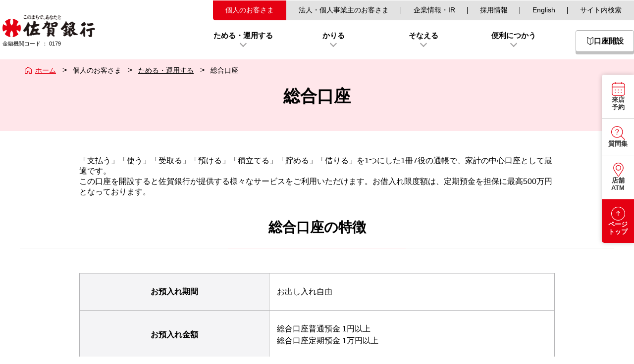

--- FILE ---
content_type: text/html; charset=UTF-8
request_url: https://www.sagabank.co.jp/kojin/save/sougou.html
body_size: 58662
content:
<!DOCTYPE html>
<html lang="ja"><!-- InstanceBegin template="/Templates/index.dwt" codeOutsideHTMLIsLocked="false" -->
	<head>
		<meta charset="utf-8">
		<title>総合口座 | ためる・運用する | 個人のお客さま | 株式会社佐賀銀行</title>
	
        <meta name="description" content="総合口座の商品説明">
    
		<meta id="viewport" name="viewport" content="width=device-width, initial-scale=1, user-scalable=yes">
		<meta name="format-detection" content="telephone=no">
		<meta property="og:url" content="https://www.sagabank.co.jp/kojin/save/sougou.html">
		<meta property="og:type" content="article">
		<meta property="og:title" content="総合口座 | ためる・運用する | 個人のお客さま | 株式会社佐賀銀行">
    
		<meta property="og:description" content="総合口座の商品説明">
    
		<meta property="og:site_name" content="株式会社佐賀銀行">
		<meta property="og:image" content="https://www.sagabank.co.jp/image/ogp.png">
		<link rel="icon" href="/favicon.ico">
		<link rel="apple-touch-icon" href="/apple-touch-icon.png">
		<link rel="stylesheet" type="text/css" href="/css/style.css" media="all"><!-- 共通CSS -->
        <!-- Google Tag Manager -->
		<script>(function(w,d,s,l,i){w[l]=w[l]||[];w[l].push({'gtm.start':
		new Date().getTime(),event:'gtm.js'});var f=d.getElementsByTagName(s)[0],
		j=d.createElement(s),dl=l!='dataLayer'?'&l='+l:'';j.async=true;j.src=
		'https://www.googletagmanager.com/gtm.js?id='+i+dl;f.parentNode.insertBefore(j,f);
		})(window,document,'script','sbkMaster','GTM-M5625LZ');</script>
        <!-- End Google Tag Manager -->
        <!-- Google Tag Manager -->
        <script>(function(w,d,s,l,i){w[l]=w[l]||[];w[l].push({'gtm.start':
        new Date().getTime(),event:'gtm.js'});var f=d.getElementsByTagName(s)[0],
        j=d.createElement(s),dl=l!='dataLayer'?'&l='+l:'';j.async=true;j.src=
        'https://www.googletagmanager.com/gtm.js?id='+i+dl;f.parentNode.insertBefore(j,f);
		})(window,document,'script','dataLayer','GTM-KTS52PC');</script>
		<!-- End Google Tag Manager -->
		<!-- Google Tag Manager -->
		<script>(function(w,d,s,l,i){w[l]=w[l]||[];w[l].push({'gtm.start':
		new Date().getTime(),event:'gtm.js'});var f=d.getElementsByTagName(s)[0],
		j=d.createElement(s),dl=l!='dataLayer'?'&l='+l:'';j.async=true;j.src=
		'https://www.googletagmanager.com/gtm.js?id='+i+dl;f.parentNode.insertBefore(j,f);
		})(window,document,'script','nagLayer','GTM-M2B2WNZC');</script>
		<!-- End Google Tag Manager -->
		<script src="/js/common.js?20230417"></script>
		<script src="/js/smoothScroll.js"></script>
		<script>document.documentElement.style.visibility = "hidden";//初期表示のちらつき対策</script>
		<!--↓Dw パラメータ-->
		<!-- InstanceParam name="site_root" type="text" value="../" -->
		<!-- InstanceParam name="site_url" type="text" value="https://www.sagabank.co.jp/" -->
		<!-- InstanceParam name="site_name" type="text" value="株式会社佐賀銀行" -->
		<!-- InstanceParam name="page_title" type="text" value="株式会社佐賀銀行" -->
		<!-- InstanceParam name="page_disc" type="text" value="ディスクリプション" -->
		<!-- InstanceParam name="og_type" type="text" value="website" -->
		<!-- InstanceParam name="attr_class_body" type="text" value="p-top" -->
		<!-- InstanceParam name="attr_custom_body_gmenuInnerTabOpen" type="text" value="gmenu_personal" -->
		<!-- InstanceParam name="attr_class_article" type="text" value="p-top_content" -->
		<!-- InstanceParam name="layout" type="text" value="basic" -->
		<!-- InstanceParam name="level1Gmenu_current" type="text" value="kojin" --><!-- kojin / ir /en / houjin / search　いづれかのテキスト -->
		<!-- InstanceParam name="layout_gmenu_sp_kojin_open" type="boolean" value="false" -->
		<!-- InstanceParam name="layout_gmenu_sp_houjin_open" type="boolean" value="false" -->
		<!--↑Dw パラメータ -->
		
		<!-- フォーム以外の時 -->
		<script src="/js/globalmenu.js"></script>
		
		<!--↓ページ固有-->
		<!-- InstanceBeginEditable name="head_resource" -->
	
		
		
	
		<link rel="stylesheet" href="/css/page-kojin_save.css"/>
	
	
	
		
		
	
	
		<!-- InstanceEndEditable -->
		<!--↑ページ固有 -->
	</head>
	<body id="pagetop" class="p-kojin_save_sougou" data-gmenuInnerTab-open="tameru">
		<!-- Google Tag Manager (noscript) -->
		<noscript><iframe src="https://www.googletagmanager.com/ns.html?id=GTM-M5625LZ"
        height="0" width="0" style="display:none;visibility:hidden"></iframe></noscript>
        <!-- End Google Tag Manager (noscript) -->
        <!-- Google Tag Manager (noscript) -->
		<noscript><iframe src="https://www.googletagmanager.com/ns.html?id=GTM-KTS52PC"
		height="0" width="0" style="display:none;visibility:hidden"></iframe></noscript>
		<!-- End Google Tag Manager (noscript) -->
		<!-- Google Tag Manager (noscript) -->
		<noscript><iframe src="https://www.googletagmanager.com/ns.html?id=GTM-M2B2WNZC"
		height="0" width="0" style="display:none;visibility:hidden"></iframe></noscript>
		<!-- End Google Tag Manager (noscript) -->
        <!-- ↓最上部配置：ページ固有 リソース・要素等-->
		<!-- InstanceBeginEditable name="body_upper" -->

		<!-- InstanceEndEditable -->
		<!-- ↑最上部配置：ページ固有 リソース・要素等-->

		<!-- ↓ 共通部分 以下-->
		<div class="l-wrapper">
		
		<!-- layout:basicのとき -->
			<header class="l-header">
				<div class="l-header_main">
					<div class="l-header_sitetitle">
						<h1 class="l-header_sitetitle__logo">
							<a class="l-header_sitetitle__link" href="/">佐賀銀行</a>
						</h1>
						<p class="l-header_sitetitle__code">
							金融機関コード
							<span class="l-header_sitetitle__code__colon">：</span>
							<br class="l-header_sitetitle__code__br">
							0179
						</p>
					</div>
					<div class="l-header_menu l-gmenu">
						<!-- 1階層メニュー：個人～サイト内検索 -->
						<div class="l-gmenu_level1">

							<ul class="l-level1Gmenu">
								<li class="l-level1Gmenu__item">
									
									
									<a class="l-level1Gmenu__link is-current" href="/">個人のお客さま</a>
									
								</li>
								<li class="l-level1Gmenu__item">
									
                                <a class="l-level1Gmenu__link " href="/houjin/">法人・個人事業主のお客さま</a>
									
									
								</li>
								<li class="l-level1Gmenu__item">
									
                                <a class="l-level1Gmenu__link " href="/ir/">企業情報・IR</a>
									
									
								</li>
								<li class="l-level1Gmenu__item">
									<a class="l-level1Gmenu__link" href="/saiyou/">採用情報</a>
								</li>
								<li class="l-level1Gmenu__item">
									
									<a class="l-level1Gmenu__link " href="/ir/annual.html">English</a>
									
									
								</li>
								<li class="l-level1Gmenu__item">
									
									<a class="l-level1Gmenu__link " href="/search/">サイト内検索</a>
									
									
								</li>
							</ul>
						</div>
						
						<!-- 2階層メニュー：1階層メニューの下に来るもの -->

						<div class="l-gmenu_level2">
							<ul class="l-level2Gmenu">
								<li class="l-level2Gmenu__item">
									<span class="l-level2Gmenu__link js-gmenuInnerTabPC_btn js-gmenuMenuPC_btn__toggle" data-gmenuInnerPC="tameru">ためる・運用する</span>
								</li>
								<li class="l-level2Gmenu__item">
									<span class="l-level2Gmenu__link js-gmenuInnerTabPC_btn js-gmenuMenuPC_btn__toggle" data-gmenuInnerPC="kariru">かりる</span>
								</li>
								<li class="l-level2Gmenu__item">
									<span class="l-level2Gmenu__link js-gmenuInnerTabPC_btn js-gmenuMenuPC_btn__toggle" data-gmenuInnerPC="sonaeru">そなえる</span>
								</li>
								<li class="l-level2Gmenu__item">
									<span class="l-level2Gmenu__link js-gmenuInnerTabPC_btn js-gmenuMenuPC_btn__toggle" data-gmenuInnerPC="use">便利につかう</span>
								</li>
							</ul>

						</div>

						
						<!-- バーガーアイコン（スティッキー・タブレット以下） -->
						<div class="l-gmenu_search">
							<!-- SPのみ -->
							<div class="l-gmenu_spbtn l-gmenu_spbtn_search js-gmenuMenuSP_btn__toggle js-gmenuInnerTabSP_btn js-gmenuMenuPC_btn__toggle js-gmenuInnerTabPC_btn" data-gmenuInnerSP="search" data-gmenuInnerPC="search">
								<span class="l-gmenu_spbtn_search__icon this-open">アイコン</span>
								<div class="l-gmenu_spbtn_search__icon l-gmenu_burger_btn__icon this-close">
									<span></span><span></span><span></span>
								</div>
								<span class="l-gmenu_spbtn_search__label this-open">検索</span>
								<span class="l-gmenu_spbtn_search__label this-close">閉じる</span>
							</div>
						</div>
						<!-- 口座開設 -->
						<div class="l-gmenu_start">
							<!-- PCのみ -->
							<a href="/kojin/save/yokinkouza.html" class="c-btnLinkRow l-gmenu_btn">
								<span class="c-btnLinkRow__icon l-gmenu_btn__beginner">アイコン</span>
								<span class="c-btnLinkRow__label">口座開設</span>
							</a>
						</div>
						<!-- ログイン -->
						<div class="l-gmenu_login">
							<!-- PCのみ -->

							<!-- SPのみ -->
							<div class="l-gmenu_spbtn l-gmenu_spbtn_login js-gmenuMenuSP_btn__toggle js-gmenuInnerTabSP_btn js-gmenuMenuPC_btn__toggle js-gmenuInnerTabPC_btn" data-gmenuInnerSP="login" data-gmenuInnerPC="login">
								<span class="l-gmenu_spbtn_login__icon this-open">アイコン</span>
								<div class="l-gmenu_spbtn_login__icon l-gmenu_burger_btn__icon this-close">
									<span></span><span></span><span></span>
								</div>
								<span class="l-gmenu_spbtn_login__label this-open">ログイン</span>
								<span class="l-gmenu_spbtn_login__label this-close">閉じる</span>
							</div>
						</div>
						<!-- バーガーアイコン（スティッキー・タブレット以下） -->
						<div class="l-gmenu_burger js-gmenuMenuPC_btn__toggle js-gmenuMenuSP_btn__toggle">
							<div class="l-gmenu_burger_btn l-gmenu_spbtn js-gmenuInnerTabSP_btn" data-gmenuInnerSP="gmenu">
								<div class="l-gmenu_burger_btn__icon">
									<span></span><span></span><span></span>
								</div>
								<span class="l-gmenu_burger_btn__label this-open">メニュー</span>
								<span class="l-gmenu_burger_btn__label this-close">閉じる</span>
							</div>
						</div>
					</div>
				</div>
				<!-- アコーディオンタイプメニュー（l-gmenuと関連あり） PCのみ-->
				<div class="l-accMenu js-gmenuMenuPC">
					<!-- 1階層メニュー：個人～サイト内検索 -->
					<div class="l-accMenu_level1">
						<ul class="l-level1AccMenu">
							<li class="l-level1AccMenu__item">
								
								
								<a class="l-level1AccMenu__link is-current" href="/">個人のお客さま</a>
								
							</li>
							<li class="l-level1AccMenu__item">
								
								<a class="l-level1AccMenu__link " href="/houjin/">法人・個人事業主のお客さま</a>
								
								
							</li>
							<li class="l-level1AccMenu__item">
								<a class="l-level1AccMenu__link " href="/ir/">企業情報・IR</a>
							</li>
							<li class="l-level1AccMenu__item">
								<a class="l-level1AccMenu__link" href="/saiyou/">採用情報</a>
							</li>
							<li class="l-level1AccMenu__item">
								<a class="l-level1AccMenu__link " href="/ir/annual.html">English</a>
							</li>
						</ul>
					</div>
					

					<!-- 2階層メニュー：1階層メニューの下に来るもの -->
					<div class="l-accMenu_level2 o-tabLink_btnbox__pc">
						<ul class="o-tabLink_btnbox_wraper__pc">
							<li class="o-tabLink_btnbox_item__pc">
								<span class="o-tabLink_btnbox_btn__pc js-gmenuInnerTabPC_btn" data-gmenuInnerPC="tameru">ためる・運用する</span>
							</li>
							<li class="o-tabLink_btnbox_item__pc">
								<span class="o-tabLink_btnbox_btn__pc js-gmenuInnerTabPC_btn" data-gmenuInnerPC="kariru">かりる</span>
							</li>
							<li class="o-tabLink_btnbox_item__pc">
								<span class="o-tabLink_btnbox_btn__pc js-gmenuInnerTabPC_btn" data-gmenuInnerPC="sonaeru">そなえる</span>
							</li>
							<li class="o-tabLink_btnbox_item__pc">
								<span class="o-tabLink_btnbox_btn__pc js-gmenuInnerTabPC_btn" data-gmenuInnerPC="use">便利につかう</span>
							</li>
						</ul>
						<!--やじるし-->
						<div class="o-tabLink_btnbox__sankaku js-gmenuInnerTabPC_pin" data-gmenuInnerPC="tameru,kariru,sonaeru,use"></div>
					</div>

					<!-- 3階層メニュー：2階層メニューの下に来るもの (ためる・運用する)-->
					<div class="l-accMenu_level3 o-tabLink_box__pc js-gmenuInnerTabPC_box" data-gmenuInnerPC="tameru">
						<ul class="o-tabLink_wraper__pc">
							<li class="o-tabLink_item__pc this-kouzaCreate">
								<a href="/kojin/save/yokinkouza.html" class="c-btnLinkCol o-tabLink_link__pc">
									<span class="c-btnLinkCol__icon"><!--アイコン--></span>
									<span class="c-btnLinkCol__label">口座を作りたい</span>
								</a>
							</li>
							<li class="o-tabLink_item__pc this-kouzaWeb">
								<a href="/kojin/save/webkouza/" class="c-btnLinkCol o-tabLink_link__pc">
									<span class="c-btnLinkCol__icon"><!--アイコン--></span>
									<span class="c-btnLinkCol__label">Web口座</span>
								</a>
							</li>
							<li class="o-tabLink_item__pc this-kouzaTeiki">
								<a href="/kojin/save/index.html#save_anzen" class="c-btnLinkCol o-tabLink_link__pc">
									<span class="c-btnLinkCol__icon"><!--アイコン--></span>
									<span class="c-btnLinkCol__label">定期預金</span>
								</a>
							</li>
							<li class="o-tabLink_item__pc this-gaikaYokin">
								<a href="/kojin/save/yokin-gaishi/" class="c-btnLinkCol o-tabLink_link__pc">
									<span class="c-btnLinkCol__icon"><!--アイコン--></span>
									<span class="c-btnLinkCol__label">外貨預金</span>
								</a>
							</li>
							<li class="o-tabLink_item__pc this-toushi">
								<a href="/kojin/save/toushin/" class="c-btnLinkCol o-tabLink_link__pc">
									<span class="c-btnLinkCol__icon"><!--アイコン--></span>
									<span class="c-btnLinkCol__label">投資信託</span>
								</a>
							</li>
							<li class="o-tabLink_item__pc this-fundwrap">
								<a href="/kojin/save/fundwrap.html" class="c-btnLinkCol o-tabLink_link__pc">
									<span class="c-btnLinkCol__icon"><!--アイコン--></span>
									<span class="c-btnLinkCol__label">さぎんファンドラップ<br>［MY GOALS］</span>
								</a>
							</li>
							<li class="o-tabLink_item__pc this-ideco">
								<a href="/kojin/save/ideco.html" class="c-btnLinkCol o-tabLink_link__pc">
									<span class="c-btnLinkCol__icon"><!--アイコン--></span>
									<span class="c-btnLinkCol__label">iDeCo</span>
								</a>
							</li>
							<li class="o-tabLink_item__pc">
								<a class="o-tabLink_link__all__pc" href="/kojin/save/">
									すべて見る
								</a>
							</li>
						</ul>
					</div>

					<!-- 3階層メニュー：2階層メニューの下に来るもの (かりる)-->
					<div class="l-accMenu_level3 o-tabLink_box__pc js-gmenuInnerTabPC_box" data-gmenuInnerPC="kariru">
						<ul class="o-tabLink_wraper__pc">
							<li class="o-tabLink_item__pc this-loanHomeNew">
								<a href="/kojin/loan/athome-new/" class="c-btnLinkCol o-tabLink_link__pc">
									<span class="c-btnLinkCol__icon"><!--アイコン--></span>
									<span class="c-btnLinkCol__label">住宅ローン（新規）</span>
								</a>
							</li>
							<li class="o-tabLink_item__pc this-loanHomeKarikae">
								<a href="/kojin/loan/athome-karikae/" class="c-btnLinkCol o-tabLink_link__pc">
									<span class="c-btnLinkCol__icon"><!--アイコン--></span>
									<span class="c-btnLinkCol__label">住宅ローン（借換）</span>
								</a>
							</li>
							<li class="o-tabLink_item__pc this-loanAuto">
								<a href="/kojin/loan/autoloan.html" class="c-btnLinkCol o-tabLink_link__pc">
									<span class="c-btnLinkCol__icon"><!--アイコン--></span>
									<span class="c-btnLinkCol__label">オートローン</span>
								</a>
							</li>
							<li class="o-tabLink_item__pc this-loanKyouiku">
								<a href="/kojin/loan/education.html" class="c-btnLinkCol o-tabLink_link__pc">
									<span class="c-btnLinkCol__icon"><!--アイコン--></span>
									<span class="c-btnLinkCol__label">教育ローン</span>
								</a>
							</li>
							<li class="o-tabLink_item__pc this-loanSupportS">
								<a href="/kojin/loan/support-s.html" class="c-btnLinkCol o-tabLink_link__pc">
									<span class="c-btnLinkCol__icon"><!--アイコン--></span>
									<span class="c-btnLinkCol__label">
										<span>
											カードローン Support S<br><span class="u-font__small">（新規お申込み・貸越極度額増額）</span>
										</span>
									</span>
								</a>
							</li>
							<li class="o-tabLink_item__pc this-loanCardSagin">
								<a href="/kojin/loan/sagin-card-loan.html" class="c-btnLinkCol o-tabLink_link__pc">
									<span class="c-btnLinkCol__icon"><!--アイコン--></span>
									<span class="c-btnLinkCol__label">
										<span>
											佐賀銀行カードローン<br><span class="u-font__small">（新規お申込み・貸越極度額増額）</span>
										</span>
									</span>
								</a>
							</li>
							<li class="o-tabLink_item__pc this-loanRakuraku">
								<a href="/kojin/loan/life-rakuraku.html" class="c-btnLinkCol o-tabLink_link__pc">
									<span class="c-btnLinkCol__icon"><!--アイコン--></span>
									<span class="c-btnLinkCol__label">らくらくローン</span>
								</a>
							</li>
							<li class="o-tabLink_item__pc">
								<a class="o-tabLink_link__all__pc" href="/kojin/loan/">
									すべて見る
								</a>
							</li>
						</ul>
					</div>

					<!-- 3階層メニュー：2階層メニューの下に来るもの (そなえる)-->
					<div class="l-accMenu_level3 o-tabLink_box__pc js-gmenuInnerTabPC_box" data-gmenuInnerPC="sonaeru">
						<ul class="o-tabLink_wraper__pc">
							<li class="o-tabLink_item__pc this-hokenIryo">
								<a href="/kojin/insurance/hoken.html#iryou" class="c-btnLinkCol o-tabLink_link__pc">
									<span class="c-btnLinkCol__icon"><!--アイコン--></span>
									<span class="c-btnLinkCol__label">医療保険</span>
								</a>
							</li>
							<li class="o-tabLink_item__pc this-hokenKaigo">
								<a href="/kojin/insurance/hoken.html#kaigo" class="c-btnLinkCol o-tabLink_link__pc">
									<span class="c-btnLinkCol__icon"><!--アイコン--></span>
									<span class="c-btnLinkCol__label">介護保険</span>
								</a>
							</li>
							<li class="o-tabLink_item__pc this-nenkin">
								<a href="/kojin/insurance/hoken.html#nenkin" class="c-btnLinkCol o-tabLink_link__pc">
									<span class="c-btnLinkCol__icon"><!--アイコン--></span>
									<span class="c-btnLinkCol__label">個人年金保険</span>
								</a>
							</li>
							<li class="o-tabLink_item__pc this-hokenSyusin">
								<a href="/kojin/insurance/hoken.html#ichiji" class="c-btnLinkCol o-tabLink_link__pc">
									<span class="c-btnLinkCol__icon"><!--アイコン--></span>
									<span class="c-btnLinkCol__label">一時払終身保険</span>
								</a>
							</li>
							<li class="o-tabLink_item__pc this-hokenNet">
								<a href="/kojin/insurance/hoken.html#net" class="c-btnLinkCol o-tabLink_link__pc">
									<span class="c-btnLinkCol__icon"><!--アイコン--></span>
									<span class="c-btnLinkCol__label">インターネット保険</span>
								</a>
							</li>
							<li class="o-tabLink_item__pc this-isan">
								<a href="/kojin/insurance/isan.html" class="c-btnLinkCol o-tabLink_link__pc">
									<span class="c-btnLinkCol__icon"><!--アイコン--></span>
									<span class="c-btnLinkCol__label">遺産整理・遺言信託業務</span>
								</a>
							</li>
							<li class="o-tabLink_item__pc this-educational">
								<a href="/kojin/insurance/educational.html" class="c-btnLinkCol o-tabLink_link__pc">
									<span class="c-btnLinkCol__icon"><!--アイコン--></span>
									<span class="c-btnLinkCol__label">さぎん教育資金贈与専用口座</span>
								</a>
							</li>
							<li class="o-tabLink_item__pc">
								<a class="o-tabLink_link__all__pc" href="/kojin/insurance/">
									すべて見る
								</a>
							</li>
						</ul>
					</div>

					<!-- 3階層メニュー：2階層メニューの下に来るもの (便利につかう)-->
					<div class="l-accMenu_level3 o-tabLink_box__pc js-gmenuInnerTabPC_box" data-gmenuInnerPC="use">
						<ul class="o-tabLink_wraper__pc">
							<li class="o-tabLink_item__pc this-saginApp">
								<a href="/kojin/service/sagin-app/" class="c-btnLinkCol o-tabLink_link__pc">
									<span class="c-btnLinkCol__icon"><!--アイコン--></span>
									<span class="c-btnLinkCol__label">さぎんアプリ</span>
								</a>
							</li>
							<li class="o-tabLink_item__pc this-ib">
								<a href="/kojin/service/ibanking/" class="c-btnLinkCol o-tabLink_link__pc">
									<span class="c-btnLinkCol__icon"><!--アイコン--></span>
									<span class="c-btnLinkCol__label">インターネットバンキング</span>
								</a>
							</li>
							<li class="o-tabLink_item__pc this-wallet">
								<a href="/kojin/service/wallet-app.html" class="c-btnLinkCol o-tabLink_link__pc">
									<span class="c-btnLinkCol__icon"><!--アイコン--></span>
									<span class="c-btnLinkCol__label">銀行公式無料アプリ</span>
								</a>
							</li>
							<li class="o-tabLink_item__pc this-jcb">
								<a href="/kojin/service/jcb/" class="c-btnLinkCol o-tabLink_link__pc">
									<span class="c-btnLinkCol__icon"><!--アイコン--></span>
									<span class="c-btnLinkCol__label">さぎんJCBデビット</span>
								</a>
							</li>
							<li class="o-tabLink_item__pc this-moteca">
								<a href="/kojin/service/moteca/" class="c-btnLinkCol o-tabLink_link__pc">
									<span class="c-btnLinkCol__icon"><!--アイコン--></span>
									<span class="c-btnLinkCol__label">モテカカード</span>
								</a>
							</li>
							<li class="o-tabLink_item__pc this-payb">
								<a href="/kojin/service/payb/" class="c-btnLinkCol o-tabLink_link__pc">
									<span class="c-btnLinkCol__icon"><!--アイコン--></span>
									<span class="c-btnLinkCol__label">さぎんPayB</span>
								</a>
							</li>
							<li class="o-tabLink_item__pc this-gaika">
								<a href="/kojin/service/gaikaryougae.html" class="c-btnLinkCol o-tabLink_link__pc">
									<span class="c-btnLinkCol__icon"><!--アイコン--></span>
									<span class="c-btnLinkCol__label">外貨両替・外国送金</span>
								</a>
							</li>
							<li class="o-tabLink_item__pc">
								<a class="o-tabLink_link__all__pc" href="/kojin/service/">
									すべて見る
								</a>
							</li>
						</ul>
					</div>


					<!-- ログインメニュー-->
					<div class="l-accMenu_login js-gmenuInnerTabPC_box" data-gmenuInnerPC="login">

						<div class="o-loginBox">
							<!-- 個人向け -->
							<div class="o-loginBox_wrap o-loginBox__personal">
								<p class="o-loginBox__title">個人向け</p>
								<p class="o-loginBox__subtitle">らくらくe投信</p>
								<div class="o-loginBox__login">
									<a href="/kojin/save/toushin/etoushin/login.html" target="_blank" rel="noopener noreferrer" class="c-btnLinkRow">
										<span class="c-btnLinkRow__icon"><!--アイコン--></span>
										<span class="c-btnLinkRow__label">ログイン</span>
									</a>
								</div>
								<div class="o-loginBox__relations">
									<a href="/kojin/save/toushin/etoushin/renewal.html" class="c-btnLink u-width__full">
										<span class="c-btnLink__label">サービスのご案内</span>
									</a>
								</div>
							</div>
							<hr class="o-loginBox__partition">
							<!-- 法人向け -->
							<div class="o-loginBox_wrap o-loginBox__corp">
								<p class="o-loginBox__title u-margin_bottom__8">法人・個人事業主向け</p>
								<p class="o-loginBox__subtitle"><img src="/image/logo_saginBizPortal.png" alt="佐賀銀行Bizポータル"></p>
								<div class="o-loginBox__login">
									<a href="https://www.0179.houjinportal.anser.ne.jp/" rel="noopener noreferrer"  target="_blank" class="c-btnLinkRow l-accMenu_login__bizpo">
										<span class="c-btnLinkRow__icon"><!--アイコン--></span>
										<span class="c-btnLinkRow__label">ログイン</span>
									</a>
								</div>
								<div class="o-loginBox__relations">
									<a href="/houjin/biz-portal/" class="c-btnLink u-width__full">
										<span class="c-btnLink__label">サービスのご案内</span>
									</a>
								</div>
								<hr class="o-loginBox__partition">
								<p class="o-loginBox__subtitle">インターネットバンキング</p>
								<div class="o-loginBox__login o-loginBox_colBox">
									<div class="o-loginBox_colBox__item">
										<p class="o-loginBox__subtitle">法人IB</p>
										<a href="/houjin/ib/login.php" class="c-btnLinkRow u-margin_bottom__16">
											<span class="c-btnLinkRow__icon"><!--アイコン--></span>
											<span class="c-btnLinkRow__label">ログイン</span>
										</a>
										<a href="/houjin/ib/" class="c-btnLink u-width__full">
											<span class="c-btnLink__label">サービスのご案内</span>
										</a>
									</div>
									<div class="o-loginBox_colBox__item">
										<p class="o-loginBox__subtitle">法人外為IB</p>
										<a href="/houjin/ib-gaitame/login.html" class="c-btnLinkRow u-margin_bottom__16">
											<span class="c-btnLinkRow__icon"><!--アイコン--></span>
											<span class="c-btnLinkRow__label">ログイン</span>
										</a>
										<a href="/houjin/ib-gaitame/" class="c-btnLink u-width__full">
											<span class="c-btnLink__label">サービスのご案内</span>
										</a>
									</div>
								</div>
								<a href="/houjin/ib/login.php#login" class="c-textLinkIcon o-loginBox_corp__ib__important">
									<span class="c-textLinkIcon__icon"></span>
									<span class="c-textLinkIcon__label">ログイン方法が変更になります</span>
								</a>
								<hr class="o-loginBox__partition">
								<p class="o-loginBox__subtitle">ビジネスサポート</p>
								<div class="o-loginBox__login o-loginBox_colBox u-margin_bottom__16">
									<div class="o-loginBox_colBox__item">
										<p class="o-loginBox__subtitle">LoBaMaS</p>
										<a href="https://lobamas.com/login?redirect=%2F" rel="noopener noreferrer" class="js-cushion__btn c-btnLinkRow u-margin_bottom__16" title="木村情報技術株式会社（佐賀銀行LoBaMaS）">
											<span class="c-btnLinkRow__icon"><!--アイコン--></span>
											<span class="c-btnLinkRow__label">ログイン</span>
										</a>
										<a href="https://www.k-idea.jp/product/lobamas/" class="js-cushion__btn c-btnLink u-width__full" title="木村情報技術株式会社（佐賀銀行LoBaMaS）">
											<span class="c-btnLink__label">サービスのご案内</span>
										</a>
									</div>
									<div class="o-loginBox_colBox__item">
										<p class="o-loginBox__subtitle">Big Advance</p>
										<a href="https://idp.bigadvance.app/oidc/bank0179/auth?protocol=oauth2&response_type=code&access_type=&client_id=big-advance&redirect_uri=https%3A%2F%2Fwww.sagabank-ba.jp%2Fcallback&scope=openid&state=aa8NHUUgPM&code_challenge_method=implicit" rel="noopener noreferrer" target="_blank" class="c-btnLinkRow u-margin_bottom__16">
											<span class="c-btnLinkRow__icon"><!--アイコン--></span>
											<span class="c-btnLinkRow__label">ログイン</span>
										</a>
										<a href="https://www.sagabank-ba.jp/" target="_blank" class="c-btnLink u-width__full" title="木村情報技術株式会社（佐賀銀行LoBaMaS）">
											<span class="c-btnLink__label">サービスのご案内</span>
										</a>
									</div>
								</div>
								<p class="o-loginBox__subtitle">キャッシュレス加盟店サービス</p>
								<div class="o-loginBox__login">
									<a href="https://kameiten.sagabank.co.jp/member/mypage/" target="_blank" class="c-btnLinkRow">
										<span class="c-btnLinkRow__icon"><!--アイコン--></span>
										<span class="c-btnLinkRow__label">ログイン</span>
									</a>
								</div>
								<div class="o-loginBox__relations">
									<a href="/houjin/kameiten.html" class="c-btnLink u-width__full">
										<span class="c-btnLink__label">サービスのご案内</span>
									</a>
								</div>
							</div>
						</div>
						<!-- その他 -->
						<div class="o-loginBox l-accMenu_login__other">
							<div class="o-loginBox_wrap o-loginBox__other">
								<a href="/news/ib/" class="c-textLinkIcon">
									<span class="c-textLinkIcon__icon this-important"><!--アイコン--></span>
									<span class="c-textLinkIcon__label">大切なお知らせ</span>
								</a>
							</div>
						</div>
					</div>

					<!-- 検索メニュー-->
					<div class="l-accMenu_search js-gmenuInnerTabPC_box" data-gmenuInnerPC="search">
						<div class="l-accMenu_search__inner">
							<p class="l-accMenu_search_midashi">サイト内検索</p>
							<form action="/search/" method="GET" class="o-searchForm js-formHighlightTarget" data-form-highlight="searchSite">
								<input class="o-searchForm__formItem js-formHighlight" type="search" name="query" placeholder="キーワード検索" data-form-highlight="searchSite">
								<input class="o-searchForm__formItem" type="submit" value="検索">
							</form>
						</div>
					</div>

					<!-- PC 未固定時のみ　アコーディオン　閉じるボタン -->
					<div class="l-accMenu__closeBtn js-gmenuMenuPC_btn__close js-gmenuInnerTabPC_release js-gmenuMenuSP_closeBtn"> 閉じる </div>
				</div>
				<!-- アコーディオンタイプメニュー l-accMenu-->
				
				<!-- アコーディオンタイプメニュー（l-gmenuと関連あり） スマホのみ　ここまで-->
				<div class="l-accMenuSP js-gmenuMenuSP">
					<!-- SP：グローバルメニュー -->
					<div class="l-accMenuSP__wrapper">
						<div class="js-gmenuInnerTabSP_box" data-gmenuInnerSP="gmenu">
							<div class="l-accMenuSP_menu">
								<span class="l-accMenuSP_menu__label js-accordion_btn is-open" data-accordion="gmenu_personal">個人のお客さま</span>
								<ul class="l-accMenuSP_innerMenu js-accordion is-open" data-accordion="gmenu_personal">
									<li class="l-accMenuSP_innerMenu__item">
										<a href="/" class="l-accMenuSP_innerMenu__link">トップページ</a>
									</li>
									<li class="l-accMenuSP_innerMenu__item">
										<a href="/kojin/save/yokinkouza.html" class="l-accMenuSP_innerMenu__link">口座を開設する</a>
									</li>
									<li class="l-accMenuSP_innerMenu__item">
										<a href="/kojin/save/" class="l-accMenuSP_innerMenu__link">ためる・運用する</a>
									</li>
									<li class="l-accMenuSP_innerMenu__item">
										<a href="/kojin/loan/" class="l-accMenuSP_innerMenu__link">かりる</a>
									</li>
									<li class="l-accMenuSP_innerMenu__item">
										<a href="/kojin/insurance/" class="l-accMenuSP_innerMenu__link">そなえる</a>
									</li>
									<li class="l-accMenuSP_innerMenu__item">
										<a href="/kojin/service/" class="l-accMenuSP_innerMenu__link">便利につかう</a>
									</li>
									<li class="l-accMenuSP_innerMenu__item">
										<a href="/news/seminar/" class="l-accMenuSP_innerMenu__link">各種セミナー情報</a>
									</li>
									<li class="l-accMenuSP_innerMenu__item">
										<a href="/kojin/service/ibanking/" class="l-accMenuSP_innerMenu__link">インターネットバンキング</a>
									</li>
									<li class="l-accMenuSP_innerMenu__item">
										<a href="/kojin/save/toushin/etoushin/" class="l-accMenuSP_innerMenu__link">らくらくe投信</a>
									</li>
								</ul>
							</div>

							<div class="l-accMenuSP_menu">
								<span class="l-accMenuSP_menu__label js-accordion_btn " data-accordion="gmenu_corp">法人・個人事業主のお客さま</span>
								<ul class="l-accMenuSP_innerMenu js-accordion " data-accordion="gmenu_corp">
									<li class="l-accMenuSP_innerMenu__item">
										<a href="/houjin/" class="l-accMenuSP_innerMenu__link">トップページ</a>
									</li>
									<li class="l-accMenuSP_innerMenu__item">
										<a href="/houjin/#fund" class="l-accMenuSP_innerMenu__link js-gmenuMenuSP_btn__close">資金調達</a>
									</li>
									<li class="l-accMenuSP_innerMenu__item">
										<a href="/houjin/#mng_money" class="l-accMenuSP_innerMenu__link js-gmenuMenuSP_btn__close">資金管理</a>
									</li>
									<li class="l-accMenuSP_innerMenu__item">
										<a href="/houjin/#mng_support" class="l-accMenuSP_innerMenu__link js-gmenuMenuSP_btn__close">経営サポート</a>
									</li>
								</ul>
							</div>

							<div class="l-accMenuSP_links">
								<span class="l-accMenuSP_links__item">
									<a href="/ir/" class="c-btnLink">企業情報・IR</a>
								</span>
								<span class="l-accMenuSP_links__item">
									<a href="/saiyou/" class="c-btnLink">採用情報</a>
								</span>
								<span class="l-accMenuSP_links__item">
									<a href="/support/toiawase.html" class="c-btnLink">お問い合わせ</a>
								</span>
								<span class="l-accMenuSP_links__item">
									<a href="/ir/annual.html" class="c-btnLink">English</a>
								</span>
								<span class="l-accMenuSP_links__item">
									<a href="/support/tenpo/" class="c-btnLink">店舗・ATM</a>
								</span>
								<span class="l-accMenuSP_links__item">
									<a href="/form/soudan/" class="c-btnLink">ご相談受付</a>
								</span>
								<span class="l-accMenuSP_links__item">
									<a href="https://sagabank.zendesk.com/hc/ja" class="c-btnLink" target="_blank">よくあるご質問</a>
								</span>
								<span class="l-accMenuSP_links__item">
									<a href="https://sgbyoyaku.resv.jp/reserve/calendar.php?x=1678967019" target="_blank" class="c-btnLink">来店予約</a>
								</span>
							</div>
						</div>
						<!-- SP：ログインメニュー-->
						<div class="l-accMenuSP_login js-gmenuInnerTabSP_box" data-gmenuInnerSP="login">
							<!-- ログイン-->
							<div class="o-loginBox">
								<!-- 個人向け -->
								<div class="o-loginBox_wrap o-loginBox__personal">
									<p class="o-loginBox__title">個人向け</p>
									<p class="o-loginBox__subtitle">らくらくe投信</p>
									<div class="o-loginBox__login">
										<a href="/kojin/save/toushin/etoushin/login.html" target="_blank" class="c-btnLinkRow">
											<span class="c-btnLinkRow__icon"><!--アイコン--></span>
											<span class="c-btnLinkRow__label">ログイン</span>
										</a>
									</div>
									<div class="o-loginBox__relations">
										<a href="/kojin/save/toushin/etoushin/renewal.html" class="c-btnLink u-width__full">
											<span class="c-btnLink__label">サービスのご案内</span>
										</a>
									</div>
								</div>

								<!-- その他 -->
								<div class="o-loginBox_wrap o-loginBox__other">
									<a href="/news/ib/" class="c-textLinkIcon">
										<span class="c-textLinkIcon__icon this-important"><!--アイコン--></span>
										<span class="c-textLinkIcon__label">大切なお知らせ</span>
									</a>
								</div>
							</div>
						</div>
						<!-- サイト内検索:SP-->
						<div class="l-accMenuSP_search js-gmenuInnerTabSP_box" data-gmenuInnerSP="search">
							<p class="l-accMenuSP__midashi">サイト内検索</p>
							<form method="GET" action="/search/" class="o-searchForm js-formHighlightTarget" data-form-highlight="searchSite_sp">
								<input class="o-searchForm__formItem js-formHighlight" type="search" name="query" placeholder="キーワード検索" data-form-highlight="searchSite_sp">
								<input class="o-searchForm__formItem" type="submit" value="検索">
							</form>
						</div>
					</div>
				</div>
				<!-- アコーディオンタイプメニュー l-accMenu-->
			</header>
		
		
		
			<!-- header -->
			<main class="l-main">
				<article class="l-contents p-kojin_save_sougou__article">
					<!-- ↑ 共通部分 ここまで -->
				
					<header class="l-contents_header">
						<h2 class="l-contents_header_title">総合口座</h2>
						<div class="l-contents_header_bl">
							<span class="l-contents_header_bl__item this-home">
								<a class="l-contents_header_bl__link" href="/">ホーム</a>
							</span>

	
							<span class="l-contents_header_bl__item">
							
								<a class="l-contents_header_bl__link" href="#">個人のお客さま</a>
							
							</span>
	

	
							<span class="l-contents_header_bl__item">
							
								<a class="l-contents_header_bl__link" href="/kojin/save/">ためる・運用する</a>
							
							</span>
	

							<span class="l-contents_header_bl__item">
								<a class="l-contents_header_bl__link" href="./">総合口座</a>
							</span>
						</div>
					</header>
				
<section class="l-contents__section p-kojin_save_sougou_about">
<p>「支払う」「使う」「受取る」「預ける」「積立てる」「貯める」「借りる」を1つにした1冊7役の通帳で、家計の中心口座として最適です。<br>この口座を開設すると佐賀銀行が提供する様々なサービスをご利用いただけます。お借入れ限度額は、定期預金を担保に最高500万円となっております。</p>
<h3>総合口座の特徴</h3>
<table>
<tbody>
<tr>
<th>お預入れ期間</th>
<td>お出し入れ自由</td>
</tr>
<tr>
<th>お預入れ金額</th>
<td>総合口座普通預金 1円以上<br>総合口座定期預金 1万円以上</td>
</tr>
</tbody>
</table>
<ul>
<li>この預金は預金保険制度の対象であり、預金保険の範囲内で保護されます。</li>
<li>通帳を発行しないタイプのWeb口座もご利用いただけます。<br><a class="c-btnIconLink" href="/kojin/save/webkouza/"> <span class="c-btnIconLink__icon"></span> <span class="c-btnIconLink__label">Web口座に関する詳しい情報はこちら</span> </a></li>
</ul>
<br>
<h4>お手続きに必要なもの</h4>
<table>
<tbody>
<tr>
<th>お手続きに必要なもの</th>
<td>預金口座開設のお手続きには下記をご準備の上、お近くの店舗窓口へお越しください。
<ul>
<li>印鑑</li>
<li>本人確認資料
<p class="c-komeText"><a href="/guide/news/otorihikiji.html">お取引時確認についてのお願い</a>をご確認ください。</p>
</li>
</ul>
</td>
</tr>
</tbody>
</table>
</section>
<section class="o-cvBoxType02">
						<h3 class="o-cvBoxType02__midashi">お問い合わせ・ご相談</h3>
						<div class="o-cvBoxType02__inner">
							
							<div class="o-cvBoxType02_item">
								<div class="o-cvBoxType02_item_text">
									<p class="o-cvBoxType02_item__midashi this-madoguchi">さぎん窓口</p>
									<p class="o-cvBoxType02_item_text__p">お問い合わせ・ご相談は、お近くの窓口へご連絡ください。<br>
										来店予約やご相談受付フォームもご活用いただけます。</p>
								</div>
								
								<div class="o-cvBoxType02_linkBox">
									<a class="c-btnLink" href="/support/tenpo/">店舗・ATMのご案内</a>
									<a class="c-btnLink" href="https://sgbyoyaku.resv.jp/reserve/calendar.php?x=1678967019" rel="noopener noreferrer" target="_blank">来店予約</a>
									<a class="c-btnLink" href="/support/personalplaza/">休日にも使える店舗</a>
									<a class="c-btnLink" href="/form/soudan/">ご相談受付フォーム</a>
								</div>
								
							</div>
						</div>
					</section>
				
					<!-- InstanceEndEditable -->
					<!-- ↑ページ固有　各ページのコンテンツ-->
					<!-- ↓ 共通部分 以下-->
				</article>
			</main><!-- .l-main -->
			<!-- ↓ ページ固有　固定コンテンツ-->
			<!-- InstanceBeginEditable name="page_fixed_contents" -->

			<!-- InstanceEndEditable -->
			<!-- ↑ページ固有　固定コンテンツ-->
			<!-- ウィンドウサイドの固定ヘッダ -->

			<!-- リンクとか -->
			<nav class="l-fixed_linkbox">
				<div class="l-fixed_linkbox__item this-raiten">
					<a href="https://sgbyoyaku.resv.jp/reserve/calendar.php?x=1678967019" rel="noopener noreferrer" target="_blank" class="l-fixed_linkbox__link">
						<span class="l-fixed_linkbox__icon"><!--アイコン--></span>
						<span class="l-fixed_linkbox__label">来店<br>予約</span>
					</a>
				</div>
				<div class="l-fixed_linkbox__item this-faq">
					<a href="https://sagabank.zendesk.com/hc/ja" target="_blank" class="l-fixed_linkbox__link">
						<span class="l-fixed_linkbox__icon"><!--アイコン--></span>
						<span class="l-fixed_linkbox__label">質問集</span>
					</a>
				</div>
				<div class="l-fixed_linkbox__item this-atm">
					<a href="/support/tenpo/" class="l-fixed_linkbox__link">
						<span class="l-fixed_linkbox__icon"><!--アイコン--></span>
						<span class="l-fixed_linkbox__label">店舗<br>ATM</span>
					</a>
				</div>
				<div class="l-fixed_linkbox__item this-pagetop">
					<a href="#pagetop" class="l-fixed_linkbox__link">
						<span class="l-fixed_linkbox__icon"><!--アイコン--></span>
						<span class="l-fixed_linkbox__label">ページ<br>トップ</span>
					</a>
				</div>
			</nav>


			<!-- クッションリンク javascriptより適宜出力される -->
			<div class="l-modal js-cushion"></div>

			<footer class="l-footer">

				<div class="l-footer_inner">
					<div class="l-footer_links">
						<div class="l-footer_links__layout">
							<nav class="l-footer_links__wrap l-footer_links__personal">
								<div class="l-footer_links__header js-accordion_btn" data-accordion="personal">個人のお客さま</div>
								<ul class="l-footer_links__itembox js-accordion" data-accordion="personal">
									<li class="l-footer_links__item">
										<a class="l-footer_links__link" href="/kojin/save/yokinkouza.html">口座をひらく</a>
									</li>
									<li class="l-footer_links__item">
										<a class="l-footer_links__link" href="/kojin/save/">ためる・運用する</a>
									</li>
									<li class="l-footer_links__item">
										<a class="l-footer_links__link" href="/kojin/loan/">かりる</a>
									</li>
									<li class="l-footer_links__item">
										<a class="l-footer_links__link" href="/kojin/insurance/">そなえる</a>
									</li>
									<li class="l-footer_links__item">
										<a class="l-footer_links__link" href="/kojin/service/">便利につかう</a>
									</li>
									<li class="l-footer_links__item">
										<a class="l-footer_links__link" href="/kojin/lifestage/">ライフステージ・メニュー</a>
									</li>
									<li class="l-footer_links__item">
										<a class="l-footer_links__link" href="/news/seminar/">各種セミナー情報</a>
									</li>
									<li class="l-footer_links__item">
										<a class="l-footer_links__link" href="/kojin/service/ibanking/">インターネットバンキング</a>
									</li>
									<li class="l-footer_links__item">
										<a class="l-footer_links__link" href="/kojin/save/toushin/etoushin/">らくらくe投信</a>
									</li>
								</ul>
							</nav>
							<nav class="l-footer_links__wrap l-footer_links__corp">
								<div class="l-footer_links__header js-accordion_btn" data-accordion="corp">法人・個人事業主のお客さま</div>
								<ul class="l-footer_links__itembox js-accordion" data-accordion="corp">
									<li class="l-footer_links__item">
										<a class="l-footer_links__link" href="/houjin/#fund">資金調達</a>
									</li>
									<li class="l-footer_links__item">
										<a class="l-footer_links__link" href="/houjin/#mng_money">資金管理</a>
									</li>
									<li class="l-footer_links__item">
										<a class="l-footer_links__link" href="/houjin/#mng_support">経営サポート</a>
									</li>
									<li class="l-footer_links__item">
										<a class="l-footer_links__link" href="/houjin/biz-portal/">さぎんBizポータル</a>
									</li>
									<li class="l-footer_links__item">
										<a class="l-footer_links__link" href="/houjin/ib/">法人インターネットバンキング</a>
									</li>
									<li class="l-footer_links__item">
										<a class="l-footer_links__link" href="/houjin/ib-gaitame/">法人外為IBサービス</a>
									</li>
									<li class="l-footer_links__item">
										<a class="l-footer_links__link" href="https://www.sagabank-ba.jp/" rel="noopener noreferrer" target="_blank">佐賀銀行 BigAdvance</a>
									</li>
									<li class="l-footer_links__item">
										<a class="l-footer_links__link js-cushion__btn" href="https://www.k-idea.jp/product/lobamas/" rel="noopener noreferrer" title="木村情報技術株式会社（佐賀銀行LoBaMaS）" target="_blank">佐賀銀行 LoBaMaS</a>
									</li>
									<li class="l-footer_links__item">
										<a class="l-footer_links__link" href="/houjin/gaikoku-kawase/">外国為替公示相場</a>
									</li>
								</ul>
							</nav>
							<nav class="l-footer_links__wrap l-footer_links__ir">
								<div class="l-footer_links__header js-accordion_btn" data-accordion="ir">企業情報・IR</div>
								<ul class="l-footer_links__itembox js-accordion" data-accordion="ir">
									<li class="l-footer_links__item">
										<a class="l-footer_links__link" href="/ir/#policy">経営理念・方針</a>
									</li>
									<li class="l-footer_links__item">
										<a class="l-footer_links__link" href="/ir/#corp">会社情報</a>
									</li>
									<li class="l-footer_links__item">
										<a class="l-footer_links__link" href="/ir/#ir">IR情報</a>
									</li>
									<li class="l-footer_links__item">
										<a class="l-footer_links__link" href="/ir/#sns">SNS・広報活動</a>
									</li>
									<li class="l-footer_links__item">
										<a class="l-footer_links__link" href="/ir/#kitei">その他方針・規定等</a>
									</li>
								</ul>
							</nav>
							<nav class="l-footer_links__wrap l-footer_links__recruit">
								<div class="l-footer_links__header js-accordion_btn" data-accordion="recruit">採用情報</div>
								<ul class="l-footer_links__itembox js-accordion" data-accordion="recruit">
									<li class="l-footer_links__item">
										<a class="l-footer_links__link" href="/saiyou/graduates/">新卒情報</a>
									</li>
									<li class="l-footer_links__item">
										<a class="l-footer_links__link" href="/saiyou/career/">キャリア採用</a>
									</li>
									<li class="l-footer_links__item">
										<a class="l-footer_links__link" href="http://www.sbs-web.jp/" rel="noopener noreferrer" target="_blank">パートタイマー</a>
									</li>
									<li class="l-footer_links__item">
										<a class="l-footer_links__link" href="/saiyou/group/">さぎんグループ情報</a>
									</li>
								</ul>
							</nav>
							<nav class="l-footer_links__wrap l-footer_links__tenpo">
								<div class="l-footer_links__header js-accordion_btn" data-accordion="tenpo">店舗情報</div>
								<ul class="l-footer_links__itembox js-accordion" data-accordion="tenpo">
									<li class="l-footer_links__item">
										<a class="l-footer_links__link" href="/support/tenpo/">店舗・ATMのご案内</a>
									</li>
									<li class="l-footer_links__item">
										<a class="l-footer_links__link" href="https://sgbyoyaku.resv.jp/reserve/calendar.php?x=1678179139" rel="noopener noreferrer" target="_blank">来店予約</a>
									</li>
									<li class="l-footer_links__item">
										<a class="l-footer_links__link" href="/support/personalplaza/">パーソナルプラザ佐賀</a>
									</li>
								</ul>
							</nav>
							<nav class="l-footer_links__wrap l-footer_links__seminar">
								<div class="l-footer_links__header js-accordion_btn" data-accordion="seminar">各種セミナー情報</div>
								<ul class="l-footer_links__itembox js-accordion" data-accordion="seminar">
									<li class="l-footer_links__item">
										<a class="l-footer_links__link" href="/news/seminar/">個人のお客さま</a>
									</li>
									<li class="l-footer_links__item">
										<a class="l-footer_links__link" href="/news/seminar/corp.php">法人・個人事業主のお客さま</a>
									</li>
								</ul>
							</nav>
							<nav class="l-footer_links__wrap l-footer_links__other">
								<div class="l-footer_links__header js-accordion_btn" data-accordion="other">その他</div>
								<ul class="l-footer_links__itembox js-accordion" data-accordion="other">
									<li class="l-footer_links__item">
										<a class="l-footer_links__link" href="https://sagabank.zendesk.com/hc/ja/" target="_blank" rel="noopener noreferrer">よくあるご質問（FAQ）</a>
									</li>
									<li class="l-footer_links__item">
										<a class="l-footer_links__link" href="/guide/kinri/#tesuryo">金利・手数料一覧</a>
									</li>
									<li class="l-footer_links__item">
										<a class="l-footer_links__link" href="/support/toiawase.html">お問い合わせ先一覧</a>
									</li>
									<li class="l-footer_links__item">
										<a class="l-footer_links__link" href="/support/demand.html">資料請求</a>
									</li>
									<li class="l-footer_links__item">
										<a class="l-footer_links__link" href="/ir/sns.html">佐賀銀行公式SNS</a>
									</li>
									<li class="l-footer_links__item">
										<a class="l-footer_links__link" href="/news/recommend/">キャンペーン一覧</a>
									</li>
									<li class="l-footer_links__item">
										<a class="l-footer_links__link" href="/news/release/">ニュースリリース一覧</a>
									</li>
									<li class="l-footer_links__item">
										<a class="l-footer_links__link" href="/news/info/">お知らせ一覧</a>
									</li>
									<li class="l-footer_links__item">
										<a class="l-footer_links__link" href="/policy/kitei.html">各種規定集</a>
									</li>
								</ul>
							</nav>
						</div>
					</div><!-- .l-footer_links -->

					<!-- ピックアップリンク -->
					<div class="l-footer_pickupLinks">
						<nav class="l-footer_pickupLinks_site">
							<ul class="l-footer_pickupLinks_site__itembox">
								<li class="l-footer_pickupLinks_site__item">
									<a class="l-footer_pickupLinks_site__link" href="https://sagabank.zendesk.com/hc/ja/" target="_blank" rel="noopener noreferrer">よくあるご質問（FAQ）</a>
								</li>
								<li class="l-footer_pickupLinks_site__item">
									<a class="l-footer_pickupLinks_site__link" href="/support/tenpo/">店舗・ATMのご案内</a>
								</li>
								<li class="l-footer_pickupLinks_site__item">
									<a class="l-footer_pickupLinks_site__link" href="/support/toiawase.html">お問い合わせ先一覧</a>
								</li>
							</ul>
						</nav>
						<hr class="l-footer_pickupLinks__partition">
						<aside class="l-footer_pickupLinks_sns">
							<span class="l-footer_pickupLinks__header">佐賀銀行ソーシャルメディアネットワーク</span>
							<ul class="l-footer_pickupLinks_sns__itembox">
								<li class="l-footer_pickupLinks_sns__item">
									<a class="l-footer_pickupLinks_sns__link__line js-cushion__btn" href="https://page.line.me/zyh1598h" rel="noopener noreferrer" title="佐賀銀行公式LINE" target="_blank">LINE</a>
								</li>
								<li class="l-footer_pickupLinks_sns__item">
									<a class="l-footer_pickupLinks_sns__link__insta js-cushion__btn" href="https://www.instagram.com/sagin_diary/" rel="noopener noreferrer" title="佐賀銀行公式Instagram" target="_blank">Instagram</a>
								</li>
								<li class="l-footer_pickupLinks_sns__item">
									<a class="l-footer_pickupLinks_sns__link__x js-cushion__btn" href="https://x.com/sagin_official" rel="noopener noreferrer" title="佐賀銀行公式X" target="_blank">X&emsp;&emsp;</a>
								</li>
								<li class="l-footer_pickupLinks_sns__item">
									<a class="l-footer_pickupLinks_sns__link__yt js-cushion__btn" href="https://www.youtube.com/user/TheBankOfSaga" rel="noopener noreferrer" title="佐賀銀行公式YouTube" target="_blank" >YouTube</a>
								</li>
							</ul>
						</aside>
					</div>

					<!-- 各種ガイドライン・方針・指針など -->
					<div class="l-footer_guidlineLinks">
						<aside class="l-footer_guidlineLinks_wrap">
							<div class="l-footer_guidlineLinks__header js-accordion_btn" data-accordion="guidline">各種ガイドライン・方針・指針など</div>
							<ul class="l-footer_guidlineLinks__itembox js-accordion" data-accordion="guidline">
								<li class="l-footer_guidlineLinks__item">
									<a class="l-footer_guidlineLinks__link" href="/support/riyou-kiyaku.html">Webサイトご利用にあたって</a>
								</li>
								<li class="l-footer_guidlineLinks__item">
									<a class="l-footer_guidlineLinks__link" href="/policy/privacy/">個人情報保護宣言</a>
								</li>
								<li class="l-footer_guidlineLinks__item">
									<a class="l-footer_guidlineLinks__link" href="/policy/enkatsu.html">金融円滑化への取組みについて</a>
								</li>
								<li class="l-footer_guidlineLinks__item">
									<a class="l-footer_guidlineLinks__link" href="/policy/kinyu.html">金融商品勧誘方針</a>
								</li>
								<li class="l-footer_guidlineLinks__item">
									<a class="l-footer_guidlineLinks__link" href="/guide/kyumin-yokin.html">休眠預金等活用法について</a>
								</li>
								<li class="l-footer_guidlineLinks__item">
									<a class="l-footer_guidlineLinks__link" href="/policy/riekisouhan.html">利益相反管理方針</a>
								</li>
								<li class="l-footer_guidlineLinks__item">
									<a class="l-footer_guidlineLinks__link" href="/policy/kankyo.html">環境方針</a>
								</li>
								<li class="l-footer_guidlineLinks__item">
									<a class="l-footer_guidlineLinks__link" href="/policy/hoken.html">保険募集指針</a>
								</li>
								<li class="l-footer_guidlineLinks__item">
									<a class="l-footer_guidlineLinks__link" href="/guide/payoff.html">ペイオフについて</a>
								</li>
								<li class="l-footer_guidlineLinks__item">
									<a class="l-footer_guidlineLinks__link" href="/guide/files/moneylaundering.pdf" target="_blank">マネー・ローンダリング等防止方針</a>
								</li>
								<li class="l-footer_guidlineLinks__item">
									<a class="l-footer_guidlineLinks__link" href="/policy/socialmedia.html">ソーシャルメディア利用規定 </a>
								</li>
								<li class="l-footer_guidlineLinks__item">
									<a class="l-footer_guidlineLinks__link" href="/policy/saga-hansya.html">反社会的勢力への対応に関する基本方針</a>
								</li>
								<li class="l-footer_guidlineLinks__item">
									<a class="l-footer_guidlineLinks__link" href="/guide/kigenbi.html">「特定投資家への移行」の「期限日」</a>
								</li>
								<li class="l-footer_guidlineLinks__item">
									<a class="l-footer_guidlineLinks__link" href="/guide/hoshou-guideline.html">「経営者保証に関するガイドライン」への対応について</a>
								</li>
								<li class="l-footer_guidlineLinks__item">
									<a class="l-footer_guidlineLinks__link" href="/ir/gyoumuunnei.html">お客さま本位の業務運営(フィデューシャリー・デューティー)に関する取組</a>
								</li>
								<li class="l-footer_guidlineLinks__item">
									<a class="l-footer_guidlineLinks__link" href="/ir/denshikessai.html">電子決済等代行業者との連携及び協働について</a>
								</li>
								<li class="l-footer_guidlineLinks__item">
									<a class="l-footer_guidlineLinks__link" href="/policy/gaikokukawase-houshin.html">外国為替市場取引に関する基本方針</a>
								</li>
								<li class="l-footer_guidlineLinks__item">
									<a class="l-footer_guidlineLinks__link" href="/policy/shintaku.html">信託代理店にかかる掲示</a>
								</li>
							</ul>
						</aside>
					</div><!-- .l-footer_pickupLinks -->
				</div><!-- .l-footer_inner -->

				<!-- 企業情報・コピーライト -->
				<div class="l-footer_corpdata">
					<div class="l-footer_corpdata__right">
						<dl class="l-footer_corpdata__dl">
							<dt class="l-footer_corpdata__dt">商号等</dt>
							<dd class="l-footer_corpdata__dd">株式会社佐賀銀行　登録金融機関 福岡財務支局長(登金)第1号、信託契約代理業 福岡財務支局長（代信）第2号 所属信託会社の商号 三井住友信託銀行株式会社</dd>
						</dl>
						<dl class="l-footer_corpdata__dl">
							<dt class="l-footer_corpdata__dt">加入協会</dt>
							<dd class="l-footer_corpdata__dd">日本証券業協会、一般社団法人 金融先物取引業協会</dd>
						</dl>
						<dl class="l-footer_corpdata__dl">
							<dt class="l-footer_corpdata__dt">主な事業</dt>
							<dd class="l-footer_corpdata__dd">銀行業、登録金融機関業務</dd>
						</dl>
					</div>
					
					<div class="l-footer_corpdata__left">
						<p class="l-footer_data">株式会社佐賀銀行　金融機関コード：0179</p>
						<p class="l-footer_copyright">&copy; THE BANK OF SAGA LTD.</p>
					</div>
				</div>
			</footer><!-- .l-footer -->
		</div><!-- .l-wrapper -->
		<!-- ↑ 共通部分 ここまで -->
		<!-- ↓最下部配置：ページ固有 リソース・要素等-->
		<!-- InstanceBeginEditable name="body_lower" -->
		<!-- Swiper JS -->
		
		<!-- InstanceEndEditable -->
		<!-- ↑最下部配置：ページ固有 リソース・要素等-->
		<script>document.documentElement.style.visibility = "";//初期表示のちらつき対策</script>
	</body>
<!-- InstanceEnd --></html>

--- FILE ---
content_type: text/css
request_url: https://www.sagabank.co.jp/css/style.css
body_size: 217765
content:
@charset "UTF-8";
/*===============================================================*/
/* 目次
	1.WEBフォント
	2.変数定義
	3.リセットCSS
	4.要素スタイルの定義
	5.コンポーネントスタイル定義（c-）
	6.オブジェクトスタイル定義（o-）
	7.レイアウトスタイル定義（l-）
		グローバルレイアウト：全ページで利用されるレイアウト
		カテゴリレイアウト　：各カテゴリ単位で利用されるレイアウト（サイトマップに準拠）
	8.javascriptスタイル定義（js-）
	9.ユーティリティスタイル（u-）
/*===============================================================*/


/*===============================================================*/
/* 1.WEBフォント
/*===============================================================*/
/*本サイトでは利用してはいけないルールとなります*/


/*===============================================================*/
/* 2.変数定義
/*===============================================================*/

:root{
	/*色：無彩色*/
	--color-gray:#F4F4F4;
	--color-black:#323232;

	/*色：赤系*/
	--color-red:#E50012;
	--color-pink:#DF6078;
	--color-lightPink:#FFE6EA;

	/*色：青系*/
	--color-blue:#3399CC;
	--color-blue__pale:#DFEDF4;
	--color-blue__light:#66BBDD;
	--color-blue__vivid:#0066CC;

	/*色：黄色系*/
	--color-yellow:#FFF800;
	--color-yellow__pale:#FFF7D7;

	/*色：グラデーション：青系*/
	--color-grad-blue:linear-gradient(0deg, rgba(24,152,173,1) 0%, rgba(26,40,170,1) 100%);

	/*フォント定義*/
	--font-default:"游ゴシック体", YuGothic, "游ゴシック", "Yu Gothic", "メイリオ", "Hiragino Kaku Gothic ProN", "Hiragino Sans", sans-serif;

	/*icons*/
	/*icon:PDF*/
	--icon-pdf__red:url(../image/icon_pdf__red.svg);
	--icon-pdf__white:url(../image/icon_pdf__white.svg);

	/*icon:Excel*/
	--icon-excel__green:url(../image/icon_excel__green.svg);

	/*icon:Word*/
	--icon-word__blue:url(../image/icon_word__blue.svg);

	/*icon:外部リンク*/
	--icon-gaibu__black:url(../image/icon_gaibu__black.svg);
	--icon-gaibu__white:url(../image/icon_gaibu__white.svg);
	--icon-gaibu__red:url(../image/icon_gaibu__red.svg);

	/*icon:オープン可能アイコン「+」*/
	--icon-open__white:url(../image/icon_open__white.svg);
	--icon-open__black:url(../image/icon_open__black.svg);

	/*icon:クローズするアイコン「-」*/
	--icon-close__white:url(../image/icon_close__white.svg);
	--icon-close__black:url(../image/icon_close__black.svg);

	/*icon:アイコン「×」*/
	--icon-batsu__black:url(../image/icon_batsu__black.svg);

	/*icon:アイコン「→」*/
	--icon_maruYajirushiRight__black:url(../image/icon_maruYajirushiRight__black.svg);
	--icon_maruYajirushiRight__white:url(../image/icon_maruYajirushiRight__white.svg);
	--icon_maruYajirushiRight__red:url(../image/icon_maruYajirushiRight__red.svg);
	--icon_maruYajirushiRight__white__red:url(../image/icon_maruYajirushiRight__white__red.svg);

	/*icon:初心者マーク*/
	--icon_beginner__black:url(../image/icon_beginner__black.svg);
	--icon_wakaba__red:url(../image/icon_wakaba__red.svg);

	/*icon:検索アイコン（虫眼鏡）*/
	--icon_search__black:url(../image/icon_search__black.svg);

	/*icon:南京錠アイコン*/
	--icon_key__black:url(../image/icon_key__black.svg);
	--icon_key__white:url(../image/icon_key__white.svg);

	/*icon:「！」アイコン*/
	--icon_caution__color:url(../image/icon_caution__color.svg);
	--icon_caution__red:url(../image/icon_caution__red.svg);

	/*icon：しおりアイコン*/
	--icon_shiori__red:url(../image/icon_shiori__red.svg);

	/*icon：ピンアイコン*/
	--icon_pin__red:url(../image/icon_pin__red.svg);

	/*icon：パソコンアイコン*/
	--icon_pc__yellow:url(../image/yellow/icon_yellow__pc.svg);

	/*icon：スマホアイコン*/
	--icon_sp__yellow:url(../image/yellow/icon_yellow__sp.svg);

	/*icon：アップロードアイコン*/
	--icon_upload__black:url(../image/icon_upload__black.svg);

	/*icon：テスト用：本番で消す*/
	--icon-test:url(https://placehold.jp/150x150.png)
}



html, body, div, span, applet, object, iframe,
h1, h2, h3, h4, h5, h6, p, blockquote, pre, a,
abbr, acronym, address, big, cite, code, del,
dfn, em, font, ins, kbd, q, s, samp, small, strike,
strong, tt, var, dl, dt, dd, ol, ul, li,
fieldset, form, label, legend,
 table, caption, tbody, tfoot, thead, tr, th, td{
	margin: 0;
	padding: 0;
	border: 0;
	outline: 0;
	vertical-align: baseline;
	background: transparent;
	font-family: inherit;
	font-size: 100%;
	font-style: inherit;
	font-weight: inherit;
}

body {
	line-height: 1;
	-webkit-text-size-adjust: 100%;
	-webkit-font-smoothing: antialiased;
}

/* inline-block --> block */
article, aside, details, figcaption, figure,
footer, header, hgroup, menu, nav, section {
	display: block;
}

/*===============================================================*/
/* 4.要素スタイルの定義
/*===============================================================*/
/*----------------------------*/
/*全要素
/*----------------------------*/
*{
	box-sizing: border-box;
}

/*----------------------------*/
/*構造
/*----------------------------*/
html {
	font-size: 62.5%;/* rem単位基準値 : 1rem = 10px 換算 */
}

body{
	font-family:var(--font-default);
	font-size: 1.6rem;
	position: relative;
	line-height: 1.5;
	margin: 0;
}

@media screen and (max-width:814px){
	html {
		font-size: 56.25%;/* rem単位基準値 : 1rem = 9px 換算 */
	}
}

/*----------------------------*/
/*見出し
/*----------------------------*/
/* -- H2 --*/
h2{
	padding: 40px 0;
	margin-bottom: 50px;
	background-color: var(--color-lightPink);
	text-align: center;
	font-size: 3.4rem;
	font-weight: bold;
}

@media screen and (max-width:814px){
	h2{
		font-size: 2.8rem;
	}
}

/* -- H3 --*/
h3{
	position: relative;
	padding: 40px 0 20px 0;
	margin-bottom: 50px;
	border-bottom: 1px solid #7f7f7f;
	text-align: center;
	font-size: 2.8rem;
	font-weight: bold;
}

h3:after{
	content: "";
	display: block;
	position: absolute;
	width: 40%;
	max-width: 360px;
	height: 1px;
	left: 0;
	right: 0;
	bottom: -1px;
	margin: auto;
	background-color: #e50012;
}

@media screen and (max-width:814px){
	h3{
		font-size: 2.2rem;
	}
}

/* -- H4 --*/
h4{
	position: relative;
	padding: 40px 0 20px 0;
	margin-bottom: 30px;
	text-align: center;
	font-size: 2.6rem;
	font-weight: bold;
}

h4:after{
	content: "";
	display: block;
	position: absolute;
	width: 180px;
	height: 1px;
	left: 0;
	right: 0;
	bottom: 0;
	margin: auto;
	background-color: #e50012;
}


@media screen and (max-width:814px){
	h4{
		font-size: 2.0rem;
	}
}

/* -- H5 --*/
h5{
	position: relative;
	padding: 40px 0 20px 0;
	margin-bottom: 30px;
	text-align: center;
	font-size: 2.4rem;
	font-weight: bold;
	color: #e50012;
}

h5:after{
	content: "";
	display: block;
	position: absolute;
	width: 50px;
	height: 1px;
	left: 0;
	right: 0;
	bottom: 0;
	margin: auto;
	background-color: #e50012;
}

@media screen and (max-width:814px){
	h5{
		font-size: 1.8rem;
	}
}

/* -- H6 --*/
/*定義なし*/

/*----------------------------*/
/*リスト関連（UL/OL/DL）
/*----------------------------*/
/* -- UL：箇条書き --*/
ul{
	margin: 0;
	padding: 0;
	list-style: none;
}

ul > li{
	margin-left: 1.5em;
	list-style: disc;
	text-indent: 0px;
}

/* -- OL：番号付きリスト --*/
ol{
	margin: 0;
	padding: 0;
	list-style: none;
}

ol > li{
	margin-left: 1.2em;
	list-style: decimal;
	text-indent: 0px;
}

/* -- DL：説明リスト --*/
dl{
	margin: 0;
}

dt{
	font-weight: bold;
}

dd{
	box-sizing: border-box;
	padding-left: 0.8em;
	margin: 0;
}

/*----------------------------*/
/*テーブル・表組（TABEL）
/*----------------------------*/

table{
	border-collapse: collapse;
	border-spacing: 0;
}

table th, table td{
	padding: 25px 15px;
	border: 1px solid #b7b7b9;
	vertical-align: middle;
}

table th{
	background-color: #f4f4f6;
	font-weight: bold;
}

table td{
	text-align: left;
}

/*----------------------------*/
/*テキスト・リンク関連
/*----------------------------*/
/* -- a：リンク --*/
a{
	cursor: pointer;
	text-decoration: underline;
	color:#000000;
}

/* -- p：段落 --*/
p{
	line-height: normal;
}

/* -- blockquote：引用 --*/
blockquote{
	position: relative;
	background-color: #EFEFEF;
	padding: 2.5em 1.5em;
	border-radius: 6px;
}

blockquote:before{
	content: "“";
	display: inline-block;
	position: absolute;
	left:0.8em;
	top: 0.7em;
	font-size: 200%;
}

blockquote:after{
	content: "”";
	display: inline-block;
	position: absolute;
	right:1.5em;
	bottom: 1.0em;
	font-size: 200%;
	line-height: 1;
}

/* -- strong：強調 --*/
strong{
	font-weight: bold;
}

/* -- em：斜体 --*/
em{
	font-style: italic;
}
/* -- s：取り消し線 --*/
s{
	display: inline-flex;
}

/*----------------------------*/
/*画像関連
/*----------------------------*/

img{
	width: auto;
	max-width: 100%;
	height: auto;
	max-height: 100%;
	object-fit: contain;
}


/*----------------------------*/
/*フォーム関連（入力：input・select・textarea）
/*----------------------------*/

/* -- 一律設定 --*/
input {
	vertical-align:middle;
	-webkit-appearance: none;
	appearance: none;
}



input[type="text"],
input[type="tel"],
input[type="email"],
input[type="number"],
input[type="search"],
input[type="date"],
input[type="month"],
textarea{
	font-family: var(--font-default);
	line-height: 2.2em;
	padding: 8px 3px;
	border: solid #CDCDCD 2px;
	background-color: #FFF;
	color: inherit;
	border-radius: 3px;
	font-size: 1.8rem;
}

/*readonly 設定*/
input[type="text"]:read-only,
input[type="tel"]:read-only,
input[type="email"]:read-only,
input[type="number"]:read-only,
input[type="search"]:read-only,
input[type="date"]:read-only,
input[type="month"]:read-only,
textarea:read-only,
select:disabled{
	background-color: #F9F9F9;
}

/*disabled 設定*/
input[type="text"]:disabled,
input[type="tel"]:disabled,
input[type="email"]:disabled,
input[type="number"]:disabled,
input[type="search"]:disabled,
input[type="date"]:disabled,
input[type="month"]:disabled,
textarea:disabled,
select:disabled{
	background-color: #F9F9F9;
}

/* -- input::placeholder：プレースホルダー --*/
input::placeholder{
	color: #ADADAD;
}


/* -- textarea：テキストエリア --*/
textarea{
	line-height: 2.0rem;
	padding: 2px 5px;
	width: 100%;
}

/* -- select：セレクトボックス --*/

select{
	-webkit-appearance: none;
	appearance: none;
	height: 2.1em;
	line-height: 2.1em;
	padding: 8px 3px;
	padding-right: 1.2em;
	border: solid #CDCDCD 2px;
	background-color: #FFF;
	background-image: url(../image/icon_selectArrow__black.svg);
	background-size: 0.50em;
	background-repeat: no-repeat;
	background-position: right 6px center;
	color: inherit;
	border-radius: 3px;
	font-size: 1.8rem;
	max-width: calc( 100% - ( 8px + 1em ) );
	box-sizing:content-box;
}

/* -- input[type="checkbox"]：チェックボックス--*/
input[type="checkbox"]{
	/* 表示無効化*/
	filter: alpha(opacity=0);
	-moz-opacity:0;
	opacity:0;
	-webkit-appearance: none;
	appearance: none;
	position: absolute;
}

input[type="checkbox"] + label{
	display: inline-block;
	position:relative;
	min-height: 2.2em;
	line-height: 2.2em;
	vertical-align: middle;
	padding: 8px 8px;
	padding-left:40px;
	cursor:pointer;
	border: solid 2px transparent;
}

input[type="checkbox"] + label:before{
	position: absolute;
	top:50%;
	left:7px;
	transform: translateY(-50%);
	content: "";
	width: 20px;
	height: 20px;
	border: 2px solid #686868;
	border-radius: 5px;
	background-color:#FFF;
}

/*チェックされているとき*/
input[type="checkbox"]:checked + label:after{
	content: "";
	position: absolute;
	top:50%;
	left:-3px;
	transform: rotate(45deg) translate(-3px,calc((50% + 12px) * -1));
	width: 10px;
	height: 20px;
	border: solid 2px transparent;
	border-bottom: 4px solid #686868;
	border-right: 4px solid #686868;
	border-radius: 2px;
	background: transparent;
	box-shadow: none;
}

/*無効化されているとき*/
input[type="checkbox"]:disabled + label{
	color: #DFDFDF;
	cursor:default;
}

input[type="checkbox"]:disabled + label:before{
	border: 1px solid #DFDFDF;
	background-color: #DFDFDF;
}

/*フォーカスされているとき*/
input[type="checkbox"]:focus + label{
	border: solid 2px #DFDFDF;
}

@media screen and (max-width: 814px){
	input[type="checkbox"] + label{
		display: block;
	}

}


/* -- input[type="radio"]：ラジオボタン --*/
input[type="radio"]{
	/* 表示無効化*/
	filter: alpha(opacity=0);
	-moz-opacity:0;
	opacity:0;
	-webkit-appearance: none;
	appearance: none;
	position: absolute;
	font-size: 1.8rem;
}

input[type="radio"] + label{
	display: inline-block;
	position:relative;
	min-height: 2.2em;
	line-height: 2.2em;
	vertical-align: middle;
	padding: 9px 8px;
	padding-left:40px;
	cursor:pointer;
	border: solid 2px transparent;
}

input[type="radio"] + label:before{
	position: absolute;
	top:50%;
	left:5px;
	transform: translateY(-50%);
	content: "";
	width: 25px;
	height: 25px;
	border: 1px solid #686868;
	border-radius: 1em;
	background-color: #FFFFFF;
}
/*チェックされているとき*/
input[type="radio"]:checked + label:after{
	position: absolute;
	top:calc(50% + 4px);
	left:calc(4px + 5px);
	transform: translateY(calc((50% + 4px) * -1));
	content: "";
	width: 19px;
	height: 19px;
	border: none;
	background-color: #686868;
	border-radius: 1em;
}
/*無効化されているとき*/
input[type="radio"]:disabled + label{
	color: #DFDFDF;
	cursor:default;
}

input[type="radio"]:disabled + label:before{
	border: 1px solid #DFDFDF;
	background-color: #DFDFDF;
}
/*フォーカスされているとき*/
input[type="radio"]:focus + label{
	border: solid 2px #DFDFDF;
}

@media screen and (max-width: 814px){
	input[type="radio"] + label{
		display: block;
	}
}

/* -- input[type="number"]：数値入力--*/
input[type="number"]{
	text-align: right;
	padding-right: 0;
}

/* -- input[type="date"]：年月日（カレンダー）- --*/
input[type="date"]{ text-align: right; }

/* -- input[type="month"]：年月（カレンダー）- --*/
input[type="month"]{ text-align: right; }

/* -- input[type="text"]：テキスト --*/
/*設定なし*/

/* -- input[type="tel"]：電話番号 --*/
/*設定なし*/

/* -- input[type="email"]：E-mail --*/
/*設定なし*/

/* -- input[type="search"]：検索 --*/
/*設定なし*/


/* -- input[type="file"] アップロードボタン --*/
input[type="file"]{
	/* 表示無効化*/
	filter: alpha(opacity=0);
	-moz-opacity:0;
	opacity:0;
	-webkit-appearance: none;
	appearance: none;
	position: absolute;
	top:0;
	right:0;
	z-index: -999;
}


/*----------------------------*/
/*フォーム関連（ボタン：submit・button）
/*----------------------------*/
/*共通設定*/
input[type="submit"],
input[type="button"],
button {
	/* iOSでのデフォルトスタイルをリセット */
	border-radius: 0;
	-webkit-box-sizing: content-box;
	-webkit-appearance: button;
	appearance: button;
	border: none;
	box-sizing: border-box;
	border: solid 1px #252525;

	/* 装飾 */
	padding: 10px 20px;
	background-color: #FFF;
	border:none;
	font-weight: normal;
	min-height: 30px;
	cursor:pointer;
	font-size: 1.6rem;
	cursor: pointer;
	transition: opacity 0.3s;
	opacity: 1;
}

input[type="submit"]::-webkit-search-decoration,
input[type="button"]::-webkit-search-decoration,
button::-webkit-search-decoration {
	display: none;
}
input[type="submit"]:focus,
input[type="button"]:focus,
button:focus {
	outline-offset: -2px;
}

input[type="submit"]:hover,
input[type="button"]:hover,
button:hover {
	opacity: 0.6;
}

/*----------------------------*/
/*フォーム関連（レイアウト関連：fieldset・legend）
/*----------------------------*/

fieldset {
  border: none;
  padding: 0;
  margin: 0;
}

fieldset + fieldset{
	margin-top: 10px;
}


/*----------------------------*/
/*外部ソース読込関連（iframe）
/*----------------------------*/
iframe{
	max-width: 100%;
}

@media screen and (max-width:814px){
	iframe{
		width: 100%;
	}
}


/*===============================================================*/
/* 5.コンポーネントスタイル定義（c-）
/*===============================================================*/
/*―――――――――――――――――――――――――――――――――――――――――――――――――――――――――――――――*/
/* （c-）テキスト関連
/*―――――――――――――――――――――――――――――――――――――――――――――――――――――――――――――――*/

/*-- 強調 .c-focus --*/
.c-focus{
	background-color: #eee;
	padding: 20px;
	margin: auto;
	border-radius: 6px;
}

.c-focus__midashi,
.c-focus h2,
.c-focus h3,
.c-focus h4,
.c-focus h5,
.c-focus h6{
	font-size: 1.8rem;
	font-weight: bold;
	margin: 0;
	padding: 0;
	margin-bottom: 8px;
	background-color: transparent;
	text-align: left;
	border: 0;
	color: #000;
}

.c-focus__midashi::after,
.c-focus h2::after,
.c-focus h3::after,
.c-focus h4::after,
.c-focus h5::after,
.c-focus h6::after{
	display: none;
}

/*-- 注意・警告 .c-attention --*/
.c-attention{
	background-color: #fedee1;
	padding: 20px;
	margin: auto;
	border-radius: 6px;
}

.c-attention__midashi,
.c-attention h2,
.c-attention h3,
.c-attention h4,
.c-attention h5,
.c-attention h6{
	font-size: 1.8rem;
	font-weight: bold;
	margin: 0;
	padding: 0;
	margin-bottom: 8px;
	background-color: transparent;
	text-align: left;
	border: 0;
	color: var(--color-red);
}

.c-attention__midashi::after,
.c-attention h2::after,
.c-attention h3::after,
.c-attention h4::after,
.c-attention h5::after,
.c-attention h6::after{
	display: none;
}

/*-- 例 .c-attention --*/
.c-example{
	background-color: var(--color-yellow__pale);
	padding: 20px;
	margin: auto;
	border-radius: 6px;
}

.c-example__midashi,
.c-example h2,
.c-example h3,
.c-example h4,
.c-example h5,
.c-example h6{
	font-size: 1.8rem;
	font-weight: bold;
	margin: 0;
	padding: 0;
	margin-bottom: 8px;
	background-color: transparent;
	text-align: left;
	border: 0;
	color: #000;
}

.c-example__midashi::after,
.c-example h2::after,
.c-example h3::after,
.c-example h4::after,
.c-example h5::after,
.c-example h6::after{
	display: none;
}

/*-- コメテキスト .c-komeText --*/
ul.c-komeText{
	padding: 0;
	margin-top: 1em;
}

.c-komeText,
ul.c-komeText li{
	display: block;
	position: relative;
	padding: 0;
	padding-left: 1.5em;
	margin: 0;
	line-height: 1.4em;
	font-size: 1.4rem;
}

* + .c-komeText{
	margin-top: 0.6em;
}

.c-komeText + .c-komeText,
ul.c-komeText li + li{
	margin-top: 0.3em;
}


.c-komeText::before,
ul.c-komeText li::before{
	content: "*";
	display: inline-block;
	position: absolute;
	top: 1em;
	transform: translateY(-0.8em);
	left: 0.5em;
}

ul.c-komeText::before{
	display: none;
}

@media screen and (max-width: 814px){
	.c-komeText{
		font-size: 1.2rem;
	}
}

/*-- インデントテキスト .c-indentText --*/
.c-indentText{
	display: inline-block;
	padding-left: 2em;
	position: relative;
}

.c-indentText:before{
	display: inline-block;
	content:"-";
	position: absolute;
	left:0.5em;
}


/*---  電話番号関連  -----*/
/*-- 電話番号テキスト .c-telTextType1 --*/
.c-telTextType1{
	display: block;
	text-align: center;
}

.c-telTextType1__wrap{
	display: inline-block;
	padding: 12px;
	border: solid 1px #B2B2B2;
	font-size: 3.6rem;
	font-size: clamp(2.4rem,2.9vw,3.6rem);
	font-weight: bold;
	letter-spacing: 0em;
	border-radius: 7px;
	width: 100%;
	max-width: 400px;

	/*リンクスタイル回避*/
	text-decoration: none;
}

.c-telTextType1__wrap:before{
	content: "";
	display: inline-block;
	width: 0.8em;
	height: 0.8em;
	margin-right: 5px;
	background-image: url(../image/icon_black__phone.svg);
}

/*-- 電話番号テキスト .c-telTextTypeRuby --*/
.c-telTextTypeRuby{
	display: block;
	text-align: center;
}

.c-telTextTypeRuby__wrap{
	display: inline-block;
	padding: 12px;
	padding: 0.75em 0.5em;
	padding-bottom: 0.25em;
	border: solid 1px #B2B2B2;
	font-size: 3.6rem;
	font-size: clamp(2.4rem,3.5vw,3.6rem);
	font-weight: bold;
	letter-spacing: 0em;
	border-radius: 7px;
	width: 100%;
	max-width: 400px;

	/*リンクスタイル回避*/
	text-decoration: none;
}

.c-telTextTypeRuby__wrap:before{
	content: "";
	display: inline-block;
	width: 0.8em;
	height: 0.8em;
	background-image: url(../image/icon_black__phone.svg);
}

.c-telTextTypeRuby__ruby rt{
	font-size: 40%;
}

/*-- c-freedialType1:フリーダイヤルスタイル1 --*/
.c-freedialType1{
	display: block;
	text-align: center;
}

.c-freedialType1__wrap{
	display: inline-block;
	/*padding: 24px;*/
	padding: 0.75em 0.5em;
	padding-bottom: 0.25em;
	border: solid 1px #B2B2B2;
	font-size: 3.6rem;
	font-size: clamp(2.4rem,3.5vw,3.6rem);
	font-weight: bold;
	letter-spacing: 0em;
	border-radius: 7px;
	width: 100%;
	max-width: 400px;
	/*リンクスタイル回避*/
	text-decoration: none;
}

.c-freedialType1__wrap::before{
	content: "";
	display: inline-block;
	width: 1em;
	height: 0.75em;
	background-image: url(../image/icon_freedial.svg);
	background-repeat: no-repeat;
}

.c-freedialType1__ruby rt{
	font-size: 40%;
}





/*―――――――――――――――――――――――――――――――――――――――――――――――――――――――――――――――*/
/* （c-）リンク関連
/*―――――――――――――――――――――――――――――――――――――――――――――――――――――――――――――――*/
/* -- テキストのみのリンク（ボタン型） c-btnLink --*/
.c-btnLink,
.c-btnLink__red,
.c-btnLink__blue{
	display: inline-flex;
	flex-direction: row;
	justify-content: center;
	align-items: center;
	gap:10px;
	text-decoration: none;
	padding: 10px;
	transition: background-color 0.3s;
	font-weight: bold;
	border-radius: 8px;
	border: 1px #ADADAD solid;
	background-color: #FFFFFF;
	color: #000000;
	box-shadow: 0 5px 0 0 rgba(153,153,153,0.6);
	margin-bottom: 5px; /*box-shadow分*/
}

.c-btnLink:hover,
.c-btnLink__red:hover,
.c-btnLink__blue:hover{
	background-color: #EEEEEE;
}

.c-btnLink:active,
.c-btnLink__red:active,
.c-btnLink__blue:active{
	transform: translateY(5px);
	box-shadow: 0 0px 0 0 rgba(153,153,153,0.6);
}


/*カラーバリエーション：赤色*/
.c-btnLink__red{
	background-color: #E50012;
	box-shadow: 0 5px 0 0 rgba(183, 0, 31, 1);
	border: none;
	color: #FFFFFF;
}

.c-btnLink__red:hover{
	background-color: #bd000f;
	box-shadow: 0 5px 0 0 rgba(153, 0, 12, 1);
}

.c-btnLink__red:active{
	box-shadow: 0 0px 0 0 rgba(183, 0, 31, 1);
}

/*カラーバリエーション：青色*/
.c-btnLink__blue{
	background-color: #0076CE;
	box-shadow: 0 5px 0 0 rgb(0 86 112);
	border: none;
	color: #FFFFFF;
}

.c-btnLink__blue:hover{
	background-color: #0264ad;
	box-shadow: 0 5px 0 0 rgba(0, 69, 120, 1);
}

.c-btnLink__blue:active{
	box-shadow: 0 0px 0 0 rgb(0 86 112);
}


/* -- アイコン付きリンク（ボタン型：横並び） c-btnLinkRow --*/
.c-btnLinkRow,
.c-btnLinkRow__red,
.c-btnLinkRow__blue{
	display: inline-flex;
	flex-direction: row;
	align-items: center;
	gap:10px;
	padding: 10px;

	/*テキスト*/
	font-weight: bold;
	color: #000000;
	text-decoration: none;

	/*装飾*/
	background-color: #FFFFFF;
	border-radius: 8px;
	border: 1px #ADADAD solid;
	box-shadow: 0 5px 0 0 rgba(153,153,153,0.6);
	margin-bottom: 5px; /*box-shadow分*/

	/*アニメーション設定*/
	transition: background-color 0.3s;
}

.c-btnLinkRow:hover,
.c-btnLinkRow__red:hover,
.c-btnLinkRow__blue:hover{
	background-color: #EEEEEE;
}

.c-btnLinkRow:active,
.c-btnLinkRow__red:active,
.c-btnLinkRow__blue:active{
	transform: translateY(5px);
	box-shadow: 0 0px 0 0 rgba(153,153,153,0.6);
}

.c-btnLinkRow__icon{
	display: block;
	width: 45px;
	height: 45px;
	/*テキスト飛ばし*/
	text-indent: 100%;
	white-space: nowrap;
	overflow: hidden;
	/*画像のレイアウト設定*/
	background-size: contain;
	background-repeat: no-repeat;
	background-position: center;
}

.c-btnLinkRow__label{
	display: block;
	text-align: center;
	font-size: 1.6rem;
	font-weight: bold;
}

/*カラーバリエーション*：赤色*/
.c-btnLinkRow__red{
	background-color: #E50012;
	box-shadow: 0 5px 0 0 rgba(183, 0, 31, 1);
	border: none;
	color: #FFFFFF;
}

.c-btnLinkRow__red:hover{
	background-color: #bd000f;
	box-shadow: 0 5px 0 0 rgba(153, 0, 12, 1);
}

.c-btnLinkRow__red:active{
	box-shadow: 0 0px 0 0 rgba(183, 0, 31, 1);
}


/*カラーバリエーション*：青色*/
.c-btnLinkRow__blue{
	background-color: #0076CE;
	box-shadow: 0 5px 0 0 rgb(0 86 112);
	border: none;
	color: #FFFFFF;
}

.c-btnLinkRow__blue:hover{
	background-color: #0264ad;
	box-shadow: 0 5px 0 0 rgba(0, 69, 120, 1);
}

.c-btnLinkRow__blue:active{
	box-shadow: 0 0px 0 0 rgb(0 86 112);
}


/* -- アイコン付きリンク（ボタン型：縦並び） c-btnLinkCol --*/
.c-btnLinkCol,
.c-btnLinkCol__red,
.c-btnLinkCol__blue{
	display: inline-flex;
	flex-direction: column;
	align-items: center;
	gap:10px;
	padding: 10px;

	/*テキスト*/
	font-weight: bold;
	color: #000000;
	text-decoration: none;

	/*装飾*/
	background-color: #FFFFFF;
	border-radius: 8px;
	border: 1px #ADADAD solid;
	box-shadow: 0 5px 0 0 rgba(153,153,153,0.6);
	margin-bottom: 5px; /*box-shadow分*/

	/*アニメーション設定*/
	transition: background-color 0.3s;
}

.c-btnLinkCol:hover,
.c-btnLinkCol__red:hover,
.c-btnLinkCol__blue:hover{
	background-color: #EEEEEE;
}

.c-btnLinkCol:active,
.c-btnLinkCol__red:active,
.c-btnLinkCol__blue:active{
	transform: translateY(5px);
	box-shadow: 0 0px 0 0 rgba(153,153,153,0.6);
}

.c-btnLinkCol__icon{
	display: block;
	width: 42px;
	height: 42px;
	/*テキスト飛ばし*/
	text-indent: 100%;
	white-space: nowrap;
	overflow: hidden;
	/*画像のレイアウト設定*/
	background-size: contain;
	background-repeat: no-repeat;
	background-position: center;
}

.c-btnLinkCol__label{
	display: block;
	text-align: center;
	font-size: 1.6rem;
	font-weight: bold;
}

/*カラーバリエーション：赤色*/
.c-btnLinkCol__red{
	background-color: #E50012;
	box-shadow: 0 5px 0 0 rgba(183, 0, 31, 1);
	border: none;
	color: #FFFFFF;
}

.c-btnLinkCol__red:hover{
	background-color: #bd000f;
	box-shadow: 0 5px 0 0 rgba(153, 0, 12, 1);
}

.c-btnLinkCol__red:active{
	box-shadow: 0 0px 0 0 rgba(183, 0, 31, 1);
}

/*カラーバリエーション：青色*/
.c-btnLinkCol__blue{
	background-color: #0076CE;
	box-shadow: 0 5px 0 0 rgb(0 86 112);
	border: none;
	color: #FFFFFF;
}

.c-btnLinkCol__blue:hover{
	background-color: #0264ad;
	box-shadow: 0 5px 0 0 rgba(0, 69, 120, 1);
}

.c-btnLinkCol__blue:active{
	box-shadow: 0 0px 0 0 rgb(0 86 112);
}



/* -- アイコン付きリンク（外部・PDF・通常リンク） c-btnIconLink --*/
.c-btnIconLink,
.c-btnIconLink[target="_blank"],
.c-btnIconLink.this-blank,
.c-btnIconLink[href$=".pdf"],
.c-btnIconLink[href$=".doc"],
.c-btnIconLink[href$=".docm"],
.c-btnIconLink[href$=".docx"],
.c-btnIconLink[href$=".xlsx"],
.c-btnIconLink[href$=".xls"],
.c-btnIconLink[href$=".xlsm"],
.c-btnIconLink[href$=".xlw"]{
	display: inline-flex;
	flex-direction: row-reverse;
	justify-content: space-between;
	align-items: center;
	gap:10px;
	padding: 10px;

	/*テキスト*/
	font-weight: bold;
	color: #000000;
	text-decoration: none;

	/*装飾*/
	background-color: #FFFFFF;
	border-radius: 8px;
	border: 1px #ADADAD solid;
	box-shadow: 0 5px 0 0 rgba(153,153,153,0.6);
	margin-bottom: 5px; /*box-shadow分*/

	/*アニメーション設定*/
	transition: background-color 0.3s;
}

.c-btnIconLink:hover,
.c-btnIconLink[target="_blank"]:hover,
.c-btnIconLink.this-blank:hover,
.c-btnIconLink[href$=".pdf"]:hover,
.c-btnIconLink[href$=".doc"]:hover,
.c-btnIconLink[href$=".docm"]:hover,
.c-btnIconLink[href$=".docx"]:hover,
.c-btnIconLink[href$=".xlsx"]:hover,
.c-btnIconLink[href$=".xls"]:hover,
.c-btnIconLink[href$=".xlsm"]:hover,
.c-btnIconLink[href$=".xlw"]:hover{
	background-color: #EEEEEE;
}

.c-btnIconLink:active,
.c-btnIconLink[target="_blank"]:active,
.c-btnIconLink.this-blank:active,
.c-btnIconLink[href$=".pdf"]:active,
.c-btnIconLink[href$=".doc"]:active,
.c-btnIconLink[href$=".docm"]:active,
.c-btnIconLink[href$=".docx"]:active,
.c-btnIconLink[href$=".xlsx"]:active,
.c-btnIconLink[href$=".xls"]:active,
.c-btnIconLink[href$=".xlsm"]:active,
.c-btnIconLink[href$=".xlw"]:active{
	transform: translateY(5px);
	box-shadow: 0 0px 0 0 rgba(153,153,153,0.6);
}

.c-btnIconLink__icon{
	display: block;
	width: 1em;
	height: 1em;
	/*テキスト飛ばし*/
	text-indent: 100%;
	white-space: nowrap;
	overflow: hidden;
	/*画像のレイアウト設定*/
	background-size: contain;
	background-repeat: no-repeat;
	background-position: center;
	position: relative;
}

.c-btnIconLink .c-btnIconLink__icon{
	background-image: var(--icon_maruYajirushiRight__black);
}

.c-btnIconLink[target="_blank"] .c-btnIconLink__icon,
.c-btnIconLink.this-blank .c-btnIconLink__icon{
	background-image: var(--icon-gaibu__black);
}

.c-btnIconLink[href$=".pdf"] .c-btnIconLink__icon{
	background-image: var(--icon-pdf__red);
}

.c-btnIconLink[href$=".xlsx"] .c-btnIconLink__icon,
.c-btnIconLink[href$=".xls"] .c-btnIconLink__icon,
.c-btnIconLink[href$=".xlsm"] .c-btnIconLink__icon,
.c-btnIconLink[href$=".xlw"] .c-btnIconLink__icon{
	background-image: var(--icon-excel__green);
}

.c-btnIconLink[href$=".doc"] .c-btnIconLink__icon,
.c-btnIconLink[href$=".docm"] .c-btnIconLink__icon,
.c-btnIconLink[href$=".docx"] .c-btnIconLink__icon{
	background-image: var(--icon-word__blue);
}


.c-btnIconLink__label{
	background-image: none;
	display: block;
	text-align: center;
	font-size: 1.6rem;
	font-weight: bold;
	width:calc(100% - 1.5em);
}


/* カラーバリエーション：赤色*/
.c-btnIconLink__red,
.c-btnIconLink__red[target="_blank"],
.c-btnIconLink__red.this-blank,
.c-btnIconLink__red[href$=".pdf"]{
	display: inline-flex;
	flex-direction: row-reverse;
	justify-content: space-between;
	align-items: center;
	gap:10px;
	padding: 10px;

	/*テキスト*/
	font-weight: bold;
	color: #FFF;
	text-decoration: none;

	/*装飾*/
	background-color: var(--color-red);
	border-radius: 8px;
	border: none;
	box-shadow: 0 5px 0 0 rgba(183, 0, 31, 1);
	margin-bottom: 5px; /*box-shadow分*/

	/*アニメーション設定*/
	transition: background-color 0.3s;
}

.c-btnIconLink__red:hover,
.c-btnIconLink__red[target="_blank"]:hover,
.c-btnIconLink__red.this-blank:hover,
.c-btnIconLink__red[href$=".pdf"]:hover{
	background-color: #bd000f;
    box-shadow: 0 5px 0 0 rgb(153 0 12);
}

.c-btnIconLink__red:active,
.c-btnIconLink__red[target="_blank"]:active,
.c-btnIconLink__red.this-blank:active,
.c-btnIconLink__red[href$=".pdf"]:active{
	transform: translateY(5px);
	box-shadow: 0 0px 0 0 rgba(183, 0, 31, 1);
}

.c-btnIconLink__red .c-btnIconLink__icon{
	background-image: var(--icon_maruYajirushiRight__white__red);
}

.c-btnIconLink__red[target="_blank"] .c-btnIconLink__icon,
.c-btnIconLink__red.this-blank .c-btnIconLink__icon{
	background-image: var(--icon-gaibu__white);
}

.c-btnIconLink__red[href$=".pdf"] .c-btnIconLink__icon{
	background-image: var(--icon-pdf__white);
}



/* -- アンカーリンク（ボタン型） c-btnAnchorLink --*/
.c-btnAnchorLink,
.c-btnAnchorLink__red
{
	display: inline-flex;
	flex-direction: column;
	justify-content: center;
	align-items: center;
	gap:10px;
	text-decoration: none;
	padding: 10px;
	transition: background-color 0.3s;
	font-weight: bold;
	border-radius: 8px;
	border: 1px #ADADAD solid;
	background-color: #FFFFFF;
	color: #000000;
	box-shadow: 0 5px 0 0 rgba(153,153,153,0.6);
	margin-bottom: 5px; /*box-shadow分*/
}


.c-btnAnchorLink:after,
.c-btnAnchorLink__red:after{
	content: "";
	display: block;
	width: 6px;
	height: 6px;
	margin: auto;
	border-bottom: 3px solid #4f4f4f;
	border-right: 3px solid #4f4f4f;
	transform: rotate(45deg);
	position: relative;
	top: -5px;
	transition: 0.1s top;
}

.c-btnAnchorLink:hover{
	background-color: #EEEEEE;
}

.c-btnAnchorLink:hover:after,
.c-btnAnchorLink__red:hover:after{
	top: 0px;
}

.c-btnAnchorLink:active,
.c-btnAnchorLink__red:active{
	transform: translateY(5px);
	box-shadow: 0 0px 0 0 rgba(153,153,153,0.6);
}


/*カラーバリエーション：赤*/
.c-btnAnchorLink__red{
	background-color: #E50012;
	box-shadow: 0 5px 0 0 rgba(183, 0, 31, 1);
	border: none;
	color: #FFFFFF;
}

.c-btnAnchorLink__red:after{
	border-bottom: 3px solid #FFF;
	border-right: 3px solid #FFF;
}

.c-btnAnchorLink__red:hover{
	background-color: #bd000f;
	box-shadow: 0 5px 0 0 rgba(153, 0, 12, 1);
}

.c-btnAnchorLink__red:active{
	box-shadow: 0 0px 0 0 rgba(183, 0, 31, 1);
}




/* -- アンカーリンク（ボタン型） c-anchorBlock --*/
.c-anchorBlock,
.c-anchorBlock__pink,
.c-anchorBlock__lightblue{
	display: flex;
	margin: 1em 0;
	padding: 20px 0;
	justify-content: space-around;
	align-items: center;
}

/*カラーバリエーション*/
.c-anchorBlock__lightblue{
	background-color: #d8edfe;
}

.c-anchorBlock__pink{
	background-color: #fedee1;
}

/*リンク定義*/
.c-anchorBlock__link{
	display: inline-block;
	position: relative;
	padding: 10px 15px;
	width: 100%;
	border-right: 1px solid #7c716f;
	font-weight: bold;
	text-decoration: none;
	transition: 0.1s;
	text-align: center;
}

.c-anchorBlock__link:after{
	content: "";
	display: block;
	width: 8px;
	height: 8px;
	margin: auto;
	border-bottom: 2px solid #a2a0a1;
	border-right: 2px solid #a2a0a1;
	transform: rotate(45deg);
	position: relative;
	top: 0px;
	transition: 0.1s;
}

.c-anchorBlock__link:last-child{
	border: none;
}

.c-anchorBlock__link:hover:after{
	top: 5px;
}

@media screen and (max-width:814px){
	.c-anchorBlock,
	.c-anchorBlock__pink,
	.c-anchorBlock__lightblue{
		flex-direction: column;
		justify-content: flex-start;
		align-items: center;
		padding: 0;
	}

	.c-anchorBlock__link{
		display: block;
		width: 100%;
		padding: 15px 1.5em;
		padding-right: 3em;
		border-right: none;
		border-bottom: 1px solid #7c716f;
		text-align: left;
	}

	.c-anchorBlock__link:after{
		display: inline-block;
		position: absolute;
		right: 1.5em;
		top: 50%;
		transform: rotate(45deg) translateY(calc(-50% - ( 5px * 1.414 )));
	}

	.c-anchorBlock__link:hover:after{
		top: calc( 50% + 3px );
	}

	.c-anchorBlock__link:active:after{
		top: 50%;
	}
}


/* -- テキストのみのリンク（押し込みなしアクション無し） c-btnLinkSimple --*/
.c-btnLinkSimple{
	display: inline-block;
	position: relative;
	padding: 10px 45px 10px 15px;
	margin: 10px 0 15px 0;
	border: 1px solid #c9c9c9;
	-webkit-border-radius: 6px;
	border-radius: 6px;
	font-weight: bold;
	text-decoration: none;
	color:#000000;
	transition: 0.5s background,color;
	background-color: #FFF;
}

.c-btnLinkSimple:after{
	content: "";
	display: block;
	position: absolute;
	right: 15px;
	top: 0;
	bottom: 0;
	width: 16px;
	height: 1em;
	margin: auto;
	background-image: var(--icon_maruYajirushiRight__red);
	background-size: contain;
	background-repeat: no-repeat;
	background-position: center;
}

.c-btnLinkSimple:hover{
	background-color: #e50012;
	color: #fff;
}

.c-btnLinkSimple:hover:after{
	background-image: var(--icon_maruYajirushiRight__white__red);
}


/* -- テキストのみリンク（アイコン付き） c-textLinkIcon --*/
.c-textLinkIcon{
	display: inline-flex;
	gap:8px;
	text-decoration: underline;
	font-weight: bold;
	color: #000;
	text-decoration: none;
	line-height: 1.0em;
	opacity: 1;
	transition: opacity 0.3s;
}

.c-textLinkIcon:hover{
	opacity: 0.8;
}

.c-textLinkIcon__icon{
	content:"";
	display: inline-block;
	width: 1.0em;
	height: 1.5em;
	/*テキスト飛ばし*/
	text-indent: 100%;
	white-space: nowrap;
	overflow: hidden;
	/*画像のレイアウト設定*/
	background-size: contain;
	background-repeat: no-repeat;
	background-position: center;
}

.c-textLinkIcon__label{
	text-decoration: underline;
	line-height: 1.5em;
}

/*―――――――――――――――――――――――――――――――――――――――――――――――――――――――――――――――*/
/* （c-）UI関連
/*―――――――――――――――――――――――――――――――――――――――――――――――――――――――――――――――*/

.c-btnSimple{
	display: inline-flex;
	gap:1em;
	position: relative;
	padding: 10px 15px;
	margin: 10px 0 15px 0;
	border: 1px solid #c9c9c9;
	-webkit-border-radius: 6px;
	border-radius: 6px;
	font-weight: bold;
	text-decoration: none;
	color:#000000;
	transition: 0.5s background;
	background-color: #FFF;
	cursor:pointer;
}

.c-btnSimple:after{
	content: "";
	display: inline-block;
	width: 8px;
	height: 8px;
	margin: auto;
	border-top: 2px solid #000000;
	border-right: 2px solid #000000;
	transform: rotate(45deg);
}

.c-btnSimple:hover{
	background-color: #DFDFDF;
}


/*―――――――――――――――――――――――――――――――――――――――――――――――――――――――――――――――*/
/* （c-）リスト関連
/*―――――――――――――――――――――――――――――――――――――――――――――――――――――――――――――――*/
/*---  ---*/


/*--- DL箇条書きリスト集 .c-dlItemize ---*/
.c-dlItemize{
	display: block;
	margin: 8px auto;
}

.c-dlItemize dt{
	font-weight: bold;
}

.c-dlItemize dt::before{
	content: "";
	display: inline-block;
	width: 0.6em;
	height: 0.6em;
	background-color: #848484;
	border-radius: 50%;
	position: relative;
	top: 50%;
	margin-right: 0.25em;
}


/*--- DL FAQリスト .c-dlTen ---*/
.c-dlFaq {
	margin: 0 auto;
}

.c-dlFaq_q {
	position: relative;
	margin: 0;
	padding: 24px 24px 24px 64px;
	background: var(--color-gray);
}

.c-dlFaq_q::before {
	font-size: 24px;
	line-height: 1;
	position: absolute;
	top: 24px;
	left: 24px;
	display: block;
	content: 'Q.';
	color: #E50012;
}

.c-dlFaq_a::before {
	font-size: 24px;
	line-height: 1;
	position: absolute;
	left: 24px;
	display: block;
	content: 'A.';
	color: #0264ad;
	font-weight: bold;
}

.c-dlFaq_a {
	position: relative;
	margin: 0;
	padding: 24px 24px 24px 64px;
}

/*--- DL 「・・・」リスト .c-dlTen ---*/
.c-dlTen {
	display: block;
	margin: 8px auto;
}

.c-dlTen dt,.c-dlTen dd {
	display: inline-block;
}

.c-dlTen dd{
	padding-left: 3.5em;
	position: relative;
	margin-left: 0.6em;
}

.c-dlTen dd::before{
	content: "・・・";
	display: inline-block;
	width: 3em;
	height: 1em;
	position: absolute;
	left: 0em;
}



/*―――――――――――――――――――――――――――――――――――――――――――――――――――――――――――――――*/
/* （c-）メニュー関連
/*―――――――――――――――――――――――――――――――――――――――――――――――――――――――――――――――*/
/* -- ページ内のメニュー c-pageInnerMenu --*/
.c-pageInnerMenu{
	display: flex;
	justify-content: space-around;
	align-items: center;
	word-break: break-all;
	margin: 1em 0;
	padding: 20px 0;
	background-color: #fedee1;
}


/*リンク定義*/
.c-pageInnerMenu__link{
	display: inline-block;
	position: relative;
	padding: 10px 15px;
	padding-right: calc(1em + 15px);
	font-weight: bold;
	text-decoration: none;
	transition: 0.1s;
	text-align: left;
	background-image:var(--icon_maruYajirushiRight__black);
	background-size: 0.9em;
	background-repeat: no-repeat;
	background-position: center right 7px;
}

.c-pageInnerMenu__link:hover,
.c-pageInnerMenu__link.is-current{
	background-image: var(--icon_maruYajirushiRight__red);
	color: var(--color-red)
}

/*外部リンクアイコン*/
.c-pageInnerMenu__link[target="_blank"]{
	background-image: var(--icon-gaibu__black);
}

.c-pageInnerMenu__link[target="_blank"]:hover{
	background-image: var(--icon-gaibu__red);
	color: var(--color-red)
}

@media screen and (max-width:814px){
	.c-pageInnerMenu{
		flex-direction: column;
		justify-content: flex-start;
		align-items: center;
		padding: 0;
	}

	.c-pageInnerMenu__link{
		display: block;
		width: 100%;
		padding: 15px 1.5em;
		padding-right: 3em;
		border-right: none;
		border-bottom: 1px solid #7c716f;
		text-align: left;
	}
}


/*―――――――――――――――――――――――――――――――――――――――――――――――――――――――――――――――*/
/* （c-）テーブル関連
/*―――――――――――――――――――――――――――――――――――――――――――――――――――――――――――――――*/

/*-- c-breakTable__tablet:段落ちテーブル（タブレット時：1200px 以下） --*/
@media screen and (max-width:1200px){
	.c-breakTabel__tablet th,
	.c-breakTabel__tablet td{
		display: block;
	}

	.c-breakTabel__tablet td,
	.c-breakTabel__tablet th{
		border: none;
	}

	.c-breakTabel__tablet th{
		border-top: solid #b7b7b9 1px;
		border-bottom: solid #b7b7b9 1px;
		border-left:none;
		border-right:none;
	}
}


/*-- c-breakTable__sp:段落ちテーブル（SP時：814px 以下） --*/
@media screen and (max-width:814px){
	.c-breakTabel__sp th,
	.c-breakTabel__sp td{
		display: block;
	}

	.c-breakTabel__sp td,
	.c-breakTabel__sp th{
		border: none;
	}

	.c-breakTabel__sp th{
		border-top: solid #b7b7b9 1px;
		border-bottom: solid #b7b7b9 1px;
		border-left:none;
		border-right:none;
	}

	.c-breakTabel__sp tr:last-of-type td{
		border-bottom: solid #b7b7b9 1px;
	}
}



/*―――――――――――――――――――――――――――――――――――――――――――――――――――――――――――――――*/
/* （c-）レイアウト関連
/*―――――――――――――――――――――――――――――――――――――――――――――――――――――――――――――――*/


/*特徴・ポイントボックス .c-charaBox
  ご利用期間・金利など 商品説明のポイントを記載するとき
  */
.c-charaBox{
	display: block;
	width: 100%;
	display: flex;
	flex-direction: row;
	flex-wrap: nowrap;
	border: solid #CECECE 1px;
	border-radius: 7px;
	overflow: hidden;
	margin: 0 auto;
}

.c-charaBox + .c-charaBox{
	margin-top: 20px;
}

.c-charaBox_item__midashi{
	display: inline-flex;
	justify-content: center;
	align-items: center;
	width: 20%;
	flex-basis: 20%;
	background-color: #D7EDFF;
	color: #0076CE;
	font-weight: bold;
	font-size: 1.8rem;
	padding: 10px;
}

.c-charaBox_item__text{
	font-size: 1.8rem;
	padding: 10px;
}

.c-charaTabel th,
.c-charaTabel td{
	border: 0;
}


/*--- 横並びボックス：c-colboxType01 ---*/
.c-colboxType01{
	display: flex;
	flex-direction: row;
	flex-wrap: nowrap;
	justify-content: space-around;
	gap:24px;
	margin: 24px auto;
}

.c-colboxType01__item{
	background-color: #F4F4F6;
	border-radius: 6px;
	padding: 20px;
	width:100%;
}

.c-colboxType01__label{
	font-size: 1.8rem;
	font-weight: bold;
	text-align: center;
	margin: 0 auto;
	margin-bottom: 1em;
	padding: 0;
}

.c-colboxType01__label::after,
.c-colboxType01__label::before{
	display: none;
}

.c-colboxType01 a:not([class]){
	color: #0076CE;
	text-decoration: underline;
}


/*インナーラインとして定義されているコンテンツ範囲を下回る場合*/
@media screen and (max-width: 960px){
	.c-colboxType01{
		display: flex;
		flex-direction: column;
		flex-wrap: nowrap;
		justify-content: flex-start;
	}
}


/*-- c-illustText:アイコン付きテキスト --*/
.c-illustText{
	display: block;
	position: relative;
	font-size: 1.8rem;
	padding-left: 2.5em;
	margin-top: calc(0.5em + 5px);
	margin-bottom: calc(0.5em + 5px);
}

.c-illustText::before{
	display: inline-block;
	position: absolute;
	left: 0.3em;
	top: -5px;
	content:"";
	width: 2.0em;
	height: 2.0em;
	background-image: url(https://placehold.jp/150x150.png);
	background-size:contain;
	background-repeat: no-repeat;
}

.c-illustText.this-tel::before{
	background-image: url(../image/yellow/icon_yellow__phone.svg);
}

/*-- .c-charaFukidashi:キャラ付き吹き出し --*/
.c-charaFukidashi{
	max-width: 960px;
	margin: 20px auto;
	display: flex;
	flex-direction: row;
	justify-content: flex-start;
	align-items: center;
	flex-wrap: nowrap;
	gap:30px;
}

/*吹き出し*/
.c-charaFukidashi__comment{
	position: relative;
	display: block;
	border-radius: 10px;
	width: calc(100% - 30px - 80px);
	padding: 20px;
}

.c-charaFukidashi__comment:after{
	content: "";
	display: block;
	height: 20px;
	width: 20px;
	position: absolute;
	top: 0;
	bottom: 0;
	margin: auto;
	-moz-transform: rotate(45deg);
	-webkit-transform: rotate(45deg);
	-o-transform: rotate(45deg);
	-ms-transform: rotate(45deg);
	transform: rotate(45deg);
	text-align: left;
}

/*キャラ*/
.c-charaFukidashi__chara{
	max-width: 80px;
}

/*右に写真:.this-rightPhoto*/
.this-rightPhoto.c-charaFukidashi{
	flex-direction: row-reverse;
}

.this-rightPhoto .c-charaFukidashi__comment{
	background-color: var(--color-lightPink);
}

.this-rightPhoto .c-charaFukidashi__comment:after{
	background-color: inherit;
	right: -10px;
}

/*左に写真:.this-leftPhoto*/
.this-leftPhoto .c-charaFukidashi__comment{
	background-color: #eee;
}

.this-leftPhoto .c-charaFukidashi__comment:after{
	background-color: inherit;
	left: -10px;
}


/*―――――――――――――――――――――――――――――――――――――――――――――――――――――――――――――――*/
/* （c-）フォームUI関連
/*―――――――――――――――――――――――――――――――――――――――――――――――――――――――――――――――*/
/* -- 必須アイコン .c-hissu --*/
.c-hissu::before {
	content: "必須";
	font-size: 1.2rem;
	font-weight: bold;
	color: #FFF;
	background-color: var(--color-red);
	display: inline-block;
	margin-right: 0.5em;
	padding: 1px 6px;
	opacity: 0.8;
	width: 2.3em;
	text-align: center;
}

/* -- 任意アイコン .c-any --*/
.c-any::before {
	content: "任意";
	font-size: 1.2rem;
	font-weight: bold;
	color: #FFF;
	background-color: var(--color-blue);
	display: inline-block;
	margin-right: 0.5em;
	padding: 1px 6px;
	opacity: 0.8;
	width: 2.3em;
	text-align: center;
}

/* -- 自動出力アイコン .c-auto --*/
.c-auto::before {
	content: "自動";
	font-size: 1.2rem;
	font-weight: bold;
	color: #FFF;
	background-color: #a4a4a4;
	display: inline-block;
	margin-right: 0.5em;
	padding: 1px 6px;
	opacity: 0.8;
	width: 2.3em;
	text-align: center;
}

/* -- フォームのボタンUI c-formbtn --*/
.c-formbtn,
input[type=submit].c-formbtn,
input[type=button].c-formbtn{
	display: inline-flex;
	flex-direction: row;
	justify-content: center;
	align-items: center;
	gap:10px;
	text-decoration: none;
	padding: 10px;
	transition: background 0.3s;
	font-weight: bold;
	border-radius: 3px;
	border: 1px #ADADAD solid;
	background-color: #FFFFFF;
	color: #000000;
	box-shadow: 0 5px 0 0 rgba(153,153,153,0.6);
	margin-bottom: 5px; /*box-shadow分*/
	cursor: pointer;
}

.c-formbtn:hover,
input[type=submit].c-formbtn:hover,
input[type=button].c-formbtn:hover{
	background-color: #EEEEEE;
	opacity: 1;
}

.c-formbtn:active,
input[type=submit].c-formbtn:active,
input[type=button].c-formbtn:active{
	transform: translateY(5px);
	box-shadow: 0 0px 0 0 rgba(153,153,153,0.6);
}

.c-formbtn:disabled,
input[type=submit].c-formbtn:disabled,
input[type=button].c-formbtn:disabled{
	background-color: #DDDDDD;
	color: #949494;
	cursor:auto;
	transform: translateY(5px);
	box-shadow: 0 0px 0 0 rgba(153,153,153,0.6);
}


/*送信ボタン：.this-send*/
.c-formbtn.this-send,
input[type=submit].c-formbtn.this-send,
input[type=button].c-formbtn.this-send{
	background-color: var(--color-red);
	box-shadow: 0 5px 0 0 rgba(183, 0, 31, 1);
	color: #FFF;
	border: none;
}

.c-formbtn.this-send:hover,
input[type=submit].c-formbtn.this-send:hover,
input[type=button].c-formbtn.this-send:hover{
	background-color: #bd000f;
	box-shadow: 0 5px 0 0 rgba(153, 0, 12, 1);
}

.c-formbtn.this-send:active,
input[type=submit].c-formbtn.this-send:active,
input[type=button].c-formbtn.this-send:active{
	box-shadow: 0 0px 0 0 rgba(183, 0, 31, 1);
}

.c-formbtn.this-send:active{

}

/*-- フォーム分割フォーマット：日付 --*/
.c-formSplitFormat{
	display: flex;
	flex-direction: row;
	justify-content: flex-start;
	align-items: center;
	gap:0;
}

.c-formSplitFormat > *{
	margin-right: 0.5em;
}

.c-formSplitFormat > .c-hissu,
.c-formSplitFormat > .c-auto,
.c-formSplitFormat > .c-any{
	margin: 0;
}

@media screen and (max-width:814px){
	.c-formSplitFormat > input:not([type="checkbox"]):not([type="radio"]):not([size]){
		width: 100%;
	}
}

/*スマホ段落ちフォーマット*/
.c-formSplitBreakFormat{
	display: flex;
	align-items: center;
	gap:5px;
}

.c-formSplitBreakFormat .c-hissu:before,
.c-formSplitBreakFormat .c-any:before,
.c-formSplitBreakFormat .c-auto:before{
	margin-right: 0;
}

@media screen and (max-width:814px){
	.c-formSplitBreakFormat{
		flex-direction: column;
		align-items: flex-start;
	}
}

/*―――――――――――――――――――――――――――――――――――――――――――――――――――――――――――――――*/
/* （c-）その他
/*―――――――――――――――――――――――――――――――――――――――――――――――――――――――――――――――*/
/*-- テキスト飛ばし .c-textjamp --*/
.c-textjamp{
	text-indent: 100%;
	white-space: nowrap;
	overflow: hidden;
}

/* swiper関連スタイル：まるぽちページャ（.c-swiper_pagenation）*/
.c-swiper_pagenation{
	text-align: center;
}

.c-swiper_pagenation .swiper-pagination-bullet{
	background: #FFF;
	border: solid 1px #000000;
	opacity: 1;
	margin: 0 14px !important;/*swiper.cssの上書き*/
}

.c-swiper_pagenation .swiper-pagination-bullet-active{
	background: #000;
}


/*===============================================================*/
/* 6.オブジェクトスタイル定義（o-）
/*===============================================================*/

/* SMS(ショートメッセージサービス)の配信停止用 */
.o-sms{
	max-width: 1200px;
	padding: 0 24px 10px 24px;
	font-size: 1.2rem;
	margin: auto;
}

/*―――――――――――――――――――――――――――――――――――――――――――――――――――――――――――――――*/
/* （o-）タブリンク（o-tabLink）
/*―――――――――――――――――――――――――――――――――――――――――――――――――――――――――――――――*/
.o-tabLink{
	margin-top: 48px;
	max-width: 1200px;
	margin: 0 auto;
}



@media screen and (min-width:815px){
	.o-tabLink_btnbox__pc{
		position: relative;
	}

	.o-tabLink_wraper__pc{
		width: 100%;
		display: flex;
		flex-direction: row;
		justify-content: flex-start;
		flex-wrap: wrap;
		gap:20px;
		margin: 0 auto;
		padding: 20px;
		border-radius: 7px;
		background-color: var(--color-lightPink);
	}

	/*PC-Tablet用メニュー > タブボタン*/
	.o-tabLink_btnbox_wraper__pc{
		width: 100%;
		display: flex;
		flex-direction: row;
		justify-content: space-between;
		background-color: #E2E2E2;
		box-shadow: 0 5px 0 0 rgba(153,153,153,0.2);
		margin-bottom: 5px; /*box-shadow分*/
		border-radius: 5px;
		overflow: hidden;
		z-index: 1;
	}

	.o-tabLink_btnbox_item__pc{
		width: calc(100% / 4);
		text-align: center;
		/*リスト打消し*/
		margin-left: unset;
		list-style: none;
	}

	.o-tabLink_btnbox_btn__pc{
		display: block;
		padding: 20px 0px;
		font-weight: bold;
		color: #686868;
		cursor:pointer;
	}

	.o-tabLink_btnbox_btn__pc.is-current{
		background-color: var(--color-red);
		color: #FFF;
	}

	.o-tabLink_btnbox__sankaku{
		position: absolute;
		bottom: -13px;
		z-index: 0;
	}

	.o-tabLink_btnbox__sankaku.tameru{
		/*計算式：calc( 1つ分のリンクの半分の位置 ) が何個分の位置 - 三角形底辺 / 2 */
		left:calc( ( 100% / ( 4 * 2 ) ) * 1 - 15px);
	}

	.o-tabLink_btnbox__sankaku.kariru{
		left:calc( ( 100% / ( 4 * 2 ) ) * 3 - 15px);
	}

	.o-tabLink_btnbox__sankaku.sonaeru{
		left:calc( ( 100% / ( 4 * 2 ) ) * 5 - 15px);
	}

	.o-tabLink_btnbox__sankaku.use{
		left:calc( ( 100% / ( 4 * 2 ) ) * 7 - 15px);
	}

	.o-tabLink_btnbox__sankaku:after{
		display: block;
		content: "";
		width: 0;
		height: 0;
		border-style: solid;
		border-width: 18px 15px 0 15px;
		border-color: var(--color-red) transparent transparent transparent;
	}

	/*法人メニュー*/
	body[class*="p-houjin"] .o-tabLink_btnbox_item__pc{
		width: calc(100% / 3);
	}


		.o-tabLink_btnbox__sankaku.fund{
			/*計算式：calc( 1つ分のリンクの半分の位置 ) が何個分の位置 - 三角形底辺 / 2 */
			left:calc( ( 100% / ( 3 * 2 ) ) * 1 - 15px);
		}

		.o-tabLink_btnbox__sankaku.mng_money{
			left:calc( ( 100% / ( 3 * 2 ) ) * 3 - 15px);
		}

		.o-tabLink_btnbox__sankaku.mng_support{
			left:calc( ( 100% / ( 3 * 2 ) ) * 5 - 15px);
		}



	/*PC-Tablet用メニュー > ためる・運用する*/
	.o-tabLink_box__pc{
		display: none;
	}

	.o-tabLink_box__pc.is-current{
		display: block;
	}

	.o-tabLink_box__pc{
		margin-top: 24px;
	}

	.o-tabLink_item__pc{
		display: block;
		margin-left: 0;
		width: calc((100% - (20px * 3)) / 4);
	}

	.o-tabLink_item__pc > a{
		height: 100%;
	}

	.o-tabLink_link__pc{
		width: 100%;
		padding: 20px 10px;
	}

	.o-tabLink_link__pc .c-btnLinkCol__icon{
		min-height: 42px;
	}

	.o-tabLink_link__pc .c-btnLinkCol__label{
		display: flex;
		align-items: center;
		height: calc(100% - 10px);/* 100% - gap*/
	}

	/*すべて見る*/
	.o-tabLink_link__all__pc{
		display: flex;
		align-items: center;
		justify-content: center;
		width: 100%;
		height: 100%;
		color: #000000;
		font-weight: bold;
		text-decoration: none;
	}

	.o-tabLink_link__all__pc:before{
		content: '';
		display: inline-block;
		background-image: var(--icon_maruYajirushiRight__black);
		width: 1em;
		height: 1em;
		margin-right: 0.5em;
	}

	.o-tabLink_box__sp{
		display: none;
	}
}

@media screen and (max-width:1200px){
	.o-tabLink_wraper__pc{
		gap:10px;
	}

	.o-tabLink_item__pc{
		width: calc((100% - (10px * 3)) / 4);
	}

	.o-tabLink_item__pc .c-btnLinkCol__label{
		font-size: 1.4rem;
		font-size: clamp(0.7rem, 1.25vw, 1.6rem);
	}
}

@media screen and (max-width:814px){
	.o-tabLink_btnbox__pc,
	.o-tabLink_box__pc{
		display: none;
	}

	.o-tabLink_box__sp{
		width: 100%;
		display: block;
		overflow: hidden;
		border-radius: 4px;
		background-color: var(--color-lightPink);
		margin-bottom: 1em;
	}

	.o-tabLink_btn__sp{
		position: relative;
		display: block;
		padding: 20px 15px;
		background-color: var(--color-red);
		color: #FFF;
		font-size: 1.6rem;
		font-weight: bold;
	}

	.o-tabLink_btn__sp:after{
		content: "";
		display: inline-block;
		height: 1.8em;
		width: 1.8em;
		background-image: var(--icon-open__white);
		position: absolute;
		right:15px;
	}

	.is-open.o-tabLink_btn__sp:after{
		background-image: var(--icon-close__white);
	}

	.o-tabLink_wraper__sp{
		display: block;
		padding: 20px 15px;
		padding-top: 0;
		list-style: none;
	}

	.o-tabLink_item__sp{
		margin-top: 1em;
	}

	.o-tabLink_link__sp{
		color: #000;
		font-weight: bolder;
		font-size: 1.4rem;
	}
}




/*アイコン群（ためる・運用する）*/
.this-kouzaCreate.o-tabLink_item__pc .c-btnLinkCol__icon{
	background-image: url(../image/gmenu/icon_gmenu__kouzaCreate.svg)
}

.this-kouzaWeb.o-tabLink_item__pc .c-btnLinkCol__icon{
	background-image: url(../image/gmenu/icon_gmenu__kouzaWeb.svg)
}

.this-kouzaBasic.o-tabLink_item__pc .c-btnLinkCol__icon{
	background-image: url(../image/gmenu/icon_gmenu__kouzaBasic.svg)
}

.this-kouzaTeiki.o-tabLink_item__pc .c-btnLinkCol__icon{
	background-image: url(../image/gmenu/icon_gmenu__kouzaTeiki.svg)
}

.this-gaikaYokin.o-tabLink_item__pc .c-btnLinkCol__icon{
	background-image: url(../image/gmenu/icon_gmenu__gaikaYokin.svg)
}

.this-toushi.o-tabLink_item__pc .c-btnLinkCol__icon{
	background-image: url(../image/gmenu/icon_gmenu__toushi.svg)
}

.this-fundwrap.o-tabLink_item__pc .c-btnLinkCol__icon{
	background-image: url("../image/gmenu/icon_gmenu__fundwrap.png")
}

.this-ideco.o-tabLink_item__pc .c-btnLinkCol__icon{
	width: 100px;
	background-image: url(../image/gmenu/icon_gmenu__ideco.png)
}

/*アイコン群（かりる）*/
.this-loanHomeNew.o-tabLink_item__pc .c-btnLinkCol__icon{
	background-image: url(../image/gmenu/icon_gmenu__loanHomeNew.svg)
}

.this-loanHomeKarikae.o-tabLink_item__pc .c-btnLinkCol__icon{
	background-image: url(../image/gmenu/icon_gmenu__loanHomeKarikae.svg)
}

.this-loanAuto.o-tabLink_item__pc .c-btnLinkCol__icon{
	background-image: url(../image/gmenu/icon_gmenu__loanAuto.svg)
}

.this-loanKyouiku.o-tabLink_item__pc .c-btnLinkCol__icon{
	background-image: url(../image/gmenu/icon_gmenu__loanKyouiku.svg)
}

.this-loanCardSagin.o-tabLink_item__pc .c-btnLinkCol__icon{
	background-image: url(../image/gmenu/icon_gmenu__loanCardSagin.svg)
}

.this-loanRakuraku.o-tabLink_item__pc .c-btnLinkCol__icon{
	background-image: url(../image/gmenu/icon_gmenu__loanRakuraku.svg)
}

.this-loanSimulation.o-tabLink_item__pc .c-btnLinkCol__icon{
	background-image: url(../image/gmenu/icon_gmenu__loanSimulation.svg)
}

.this-loanSupportS.o-tabLink_item__pc .c-btnLinkCol__icon{
	background-image: url(../image/gmenu/icon_gmenu__loanSupportS.svg)
}


/*アイコン群（そなえる）*/

.this-hokenIryo.o-tabLink_item__pc .c-btnLinkCol__icon{
	background-image: url(../image/gmenu/icon_gmenu__hokenIryo.svg)
}

.this-hokenKaigo.o-tabLink_item__pc .c-btnLinkCol__icon{
	background-image: url(../image/gmenu/icon_gmenu__hokenKaigo.svg);
}

.this-nenkin.o-tabLink_item__pc .c-btnLinkCol__icon{
	background-image: url(../image/gmenu/icon_gmenu__nenkin.svg)
}

.this-hokenSyusin.o-tabLink_item__pc .c-btnLinkCol__icon{
	background-image: url(../image/gmenu/icon_gmenu__hokenSyusin.svg)
}

.this-hokenNet.o-tabLink_item__pc .c-btnLinkCol__icon{
	background-image: url(../image/gmenu/icon_gmenu__hokenNet.svg)
}

.this-isan.o-tabLink_item__pc .c-btnLinkCol__icon{
	background-image: url(../image/gmenu/icon_gmenu__isan.svg)
}

.this-educational.o-tabLink_item__pc .c-btnLinkCol__icon{
	background-image: url(../image/gmenu/icon_gmenu__educational.svg)
}


/*アイコン群（便利に使う）*/
.this-saginApp.o-tabLink_item__pc .c-btnLinkCol__icon{
	background-image: url(../image/gmenu/icon_gmenu__saginApp.png)
}

.this-ib.o-tabLink_item__pc .c-btnLinkCol__icon{
	background-image: url(../image/gmenu/icon_gmenu__ib.svg)
}

.this-wallet.o-tabLink_item__pc .c-btnLinkCol__icon{
	width: 130px;
	background-image: url(../image/gmenu/icon_gmenu__wallet.svg);
}

.this-jcb.o-tabLink_item__pc .c-btnLinkCol__icon{
	width: 60px;
	background-image: url(../image/gmenu/icon_gmenu__jcb.png)
}

.this-moteca.o-tabLink_item__pc .c-btnLinkCol__icon{
	width: 120px;
	background-image: url(../image/gmenu/icon_gmenu__moteca.svg)
}

.this-payb.o-tabLink_item__pc .c-btnLinkCol__icon{
	width: 60px;
	background-image: url(../image/gmenu/icon_gmenu__payb.png)
}

.this-gaika.o-tabLink_item__pc .c-btnLinkCol__icon{
	background-image: url(../image/gmenu/icon_gmenu__gaika.svg)
}

.this-financial.o-tabLink_item__pc .c-btnLinkCol__icon{
	background-image: url(../image/gmenu/icon_gmenu__financial.svg)
}


/*アイコン群（法人：資金調達）*/
.this-houjinVenture.o-tabLink_item__pc .c-btnLinkCol__icon{
	background-image: url(../image/gmenu/icon_gmenu__houjinVenture.svg)
}

.this-houjinSibosai.o-tabLink_item__pc .c-btnLinkCol__icon{
	background-image: url(../image/gmenu/icon_gmenu__houjinSibosai.svg)
}

.this-houjinSyndicate.o-tabLink_item__pc .c-btnLinkCol__icon{
	background-image: url(../image/gmenu/icon_gmenu__houjinSyndicate.svg)
}

.this-houjinLone.o-tabLink_item__pc .c-btnLinkCol__icon{
	background-image: url(../image/gmenu/icon_gmenu__houjinLone.svg)
}

.this-houjinHojyosinsei.o-tabLink_item__pc .c-btnLinkCol__icon{
	background-image: url(../image/gmenu/icon_gmenu__houjinHojyosinsei.svg)
}

.this-houjinNougyou.o-tabLink_item__pc .c-btnLinkCol__icon{
	background-image: url(../image/gmenu/icon_gmenu__houjinNougyou.svg)
}

.this-houjinProject.o-tabLink_item__pc .c-btnLinkCol__icon{
	background-image: url(../image/gmenu/icon_gmenu__houjinProject.svg)
}
.this-houjinMoteca.o-tabLink_item__pc .c-btnLinkCol__icon{
	background-image: url("../image/gmenu/icon_gmenu__houjinMoteca.svg")
}

/*アイコン群（法人：資金管理）*/
.this-houjinKouza.o-tabLink_item__pc .c-btnLinkCol__icon{
	background-image: url(../image/gmenu/icon_gmenu__kouzaCreate.svg)
}

.this-houjinKouza.o-tabLink_item__pc .c-btnLinkCol__icon{
	background-image: url(../image/gmenu/icon_gmenu__kouzaCreate.svg)
}


.this-houjinIb.o-tabLink_item__pc .c-btnLinkCol__icon{
	background-image: url(../image/frame/icon_frame__device__red.svg)
}

.this-webdenpyo.o-tabLink_item__pc .c-btnLinkCol__icon{
	background-image: url(../image/gmenu/icon_gmenu__webdenpyo.svg)
}

.this-houjinGaitame.o-tabLink_item__pc .c-btnLinkCol__icon{
	background-image: url("../image/gmenu/icon_gmenu__houjinGaitame.svg")
}

.this-houjinEb.o-tabLink_item__pc .c-btnLinkCol__icon{
	background-image: url("../image/gmenu/icon_gmenu__houjinEb.svg")
}

.this-houjinKawase.o-tabLink_item__pc .c-btnLinkCol__icon{
	background-image: url(../image/frame/icon_frame__exchange01__red.svg)
}

.this-houjinNouzei.o-tabLink_item__pc .c-btnLinkCol__icon{
	background-image: url("../image/gmenu/icon_gmenu__houjinNouzei.svg")
}

.this-houjinDensai.o-tabLink_item__pc .c-btnLinkCol__icon{
	background-image: url("../image/gmenu/icon_gmenu__houjinDensai.svg")
}

.this-houjinMeisai.o-tabLink_item__pc .c-btnLinkCol__icon{
	background-image: url("../image/gmenu/icon_gmenu__houjinMeisai.svg")
}

.this-houjinKoufuri.o-tabLink_item__pc .c-btnLinkCol__icon{
	background-image: url("../image/gmenu/icon_gmenu__houjinKoufuri.svg")
}

.this-houjinKaigaiconsul.o-tabLink_item__pc .c-btnLinkCol__icon{
	background-image: url("../image/gmenu/icon_gmenu__houjinKaigaiconsul.svg")
}

.this-houjinKameiten.o-tabLink_item__pc .c-btnLinkCol__icon{
	background-image: url("../image/frame/icon_frame__atm__red.svg")
}

.this-houjinSignage.o-tabLink_item__pc .c-btnLinkCol__icon{
	background-image: url("../image/gmenu/icon_gmenu__houjinSignage.svg")
}



/*アイコン群（法人：経営サポート）*/

.this-houjinConsul.o-tabLink_item__pc .c-btnLinkCol__icon{
	background-image: url(../image/frame/icon_frame__chat__red.svg)
}

.this-houjinJinzai.o-tabLink_item__pc .c-btnLinkCol__icon{
	background-image: url(../image/frame/icon_frame__search__red.svg)
}

.this-houjinHanro.o-tabLink_item__pc .c-btnLinkCol__icon{
	background-image: url(../image/frame/icon_frame__distribution__red.svg)
}

.this-houjinShoukei.o-tabLink_item__pc .c-btnLinkCol__icon{
	background-image: url(../image/frame/icon_frame__handshake__red.svg)
}

.this-houjinCloud.o-tabLink_item__pc .c-btnLinkCol__icon{
	background-image: url(../image/frame/icon_frame__cloud__red.svg)
}

.this-houjinSdgs.o-tabLink_item__pc .c-btnLinkCol__icon{
	background-image: url(../image/frame/icon_frame__circle__red.svg)
}

.this-houjinIpo.o-tabLink_item__pc .c-btnLinkCol__icon{
	background-image: url(../image/frame/icon_frame__bell__red.svg)
}

.this-houjinLobamas.o-tabLink_item__pc .c-btnLinkCol__icon{
	width: 169px;
	height: 36px;
	background-image: url(../image/logo_lobamas.png)
}

/*―――――――――――――――――――――――――――――――――――――――――――――――――――――――――――――――*/
/* （o-）各種ログイン関連（o-loginBox）
/*―――――――――――――――――――――――――――――――――――――――――――――――――――――――――――――――*/
.o-loginBox{
	display: block;
	width: 100%;
	background-color: rgba(255,255,255,0.8);
	border-radius: 5px;
	overflow: hidden;
}

.o-loginBox_wrap{
	border: solid 1px #CCCCCC;
	padding: 36px 10px;
	padding-top: 18px;
}

.o-loginBox_wrap + .o-loginBox_wrap{
	margin-top: 36px;
}

/*各ボックス > メインタイトル*/
.o-loginBox__title{
	font-weight: bold;
	font-size: 1.5rem;
	text-align: center;
}

/*各ボックス > サブタイトル*/
.o-loginBox__subtitle{
	font-weight: bold;
	font-size: 1.4rem;
	text-align: center;
}

/*各ボックス > ログインボタン*/
.o-loginBox__login .c-btnLinkRow{
	width: 100%;
	justify-content: center;
	margin-top: 8px;
	border: none;
	height: 50px;
}

.o-loginBox__login .c-btnLinkRow__label{
	color: #FFF;
}

.o-loginBox__login .c-btnLinkRow__icon{
	width: 18px;
	height: 18px;
	background-image: var(--icon_key__white);
}

/*各ボックス > 関連ボタン*/
.o-loginBox__relations{
	display: flex;
	flex-direction: row;
	gap:10px;
	padding: 10px 0;
}

.o-loginBox__relations > .c-btnLink{
	width:50%;
	font-size: 1.3rem;
}


/*各ボックス > 関連ボタン*/
.o-loginBox_colBox{
	display: flex;
	flex-direction: row;
	gap:10px;
	padding: 10px 0;
}

.o-loginBox_colBox__item{
	width:50%;
	font-size: 1.3rem;
}

/*仕切り棒*/
hr.o-loginBox__partition{
	height: 1px;
	border:none;
	border-top: #CCCCCC solid 1px;
	margin: 24px 0;
}


/*各ボックス > 個人向け*/
.o-loginBox__personal .o-loginBox__title{
	color:#E50012;
}

.o-loginBox__personal .o-loginBox__login .c-btnLinkRow{
	/*ボタンデザイン*/
	background-color: #E50012;
	box-shadow: 0 5px 0 0 rgba(183, 0, 31, 1);
	border: none;
}

.o-loginBox__personal .o-loginBox__login .c-btnLinkRow:active{
	box-shadow: 0 0px 0 0 rgba(183, 0, 31, 1);
}


/*各ボックス > 法人向け*/
.o-loginBox__corp .o-loginBox__title{
	color:#0076CE;
}

.o-loginBox__corp .o-loginBox__login .c-btnLinkRow{
	/*ボタンデザイン*/
	background-color: #0076CE;
	box-shadow: 0 5px 0 0 rgba(0, 86, 112, 1);
	border: none;
}

.o-loginBox__corp .o-loginBox__login .c-btnLinkRow:active{
	box-shadow: 0 0px 0 0 rgba(0, 86, 112, 1);
}

/*法人ログイン＞注意事項*/
.o-loginBox_corp__ib__important{
	display: flex;
	align-items: center;
	justify-content: center;
}

.o-loginBox_corp__ib__important .c-textLinkIcon{
	font-size: 1.4rem;
}

.o-loginBox_corp__ib__important .c-textLinkIcon__icon{
	background-image: var(--icon_caution__color)
}

.o-loginBox_corp__ib__important .c-textLinkIcon__label{
	color: var(--color-red);
	font-size: 1.25rem;
	
}

/*法人ログイン＞注意事項＞点滅*/
.o-loginBox_corp__ib__important .c-textLinkIcon__label{
	-webkit-animation:blink 1.5s ease-in-out infinite alternate;
    -moz-animation:blink 1.5s ease-in-out infinite alternate;
    animation:blink 1.5s ease-in-out infinite alternate;
}
@-webkit-keyframes blink{
    0% {opacity:0;}
    100% {opacity:1;}
}
@-moz-keyframes blink{
    0% {opacity:0;}
    100% {opacity:1;}
}
@keyframes blink{
    0% {opacity:0;}
    100% {opacity:1;}
}

/*各ボックス > その他*/
.o-loginBox__other{
	text-align: center;
	padding-bottom:18px;
}
.o-loginBox__other .o-loginBox__title{
	color:#333333;
}

.o-loginBox__other .c-textLinkIcon__icon.this-important{
	background-image: var(--icon_caution__color)
}

/*―――――――――――――――――――――――――――――――――――――――――――――――――――――――――――――――*/
/* （o-）検索フォーム（o-searchForm）
/*―――――――――――――――――――――――――――――――――――――――――――――――――――――――――――――――*/
.o-searchForm{
	display: flex;
	flex-direction: row;
	justify-content: space-between;
	flex-wrap: nowrap;
	width: 100%;
	border: solid 1px #757575;
	padding: 13px 10px;
	border-radius: 40px
}

.is-focus.o-searchForm{
	border: solid 2px #333333;
}

input.o-searchForm__formItem[type="search"]{
	border: none;
	outline: none;
	width: 100%;
}

input.o-searchForm__formItem[type="submit"]{
	border: none;
	text-indent: -9999%;
	background-image: var(--icon_search__black);
	background-repeat: no-repeat;
	background-size: auto 70%;
	background-position: center;
}


/*―――――――――――――――――――――――――――――――――――――――――――――――――――――――――――――――*/
/* （o-）2階層目トップ：リンクリスト（.o-indexLinks）
/*―――――――――――――――――――――――――――――――――――――――――――――――――――――――――――――――*/
.o-indexLinks{
	display: flex;
	flex-direction: row;
	flex-wrap: wrap;
	justify-content: flex-start;
	padding: 0;
	margin: 0 auto;
}

.o-indexLinks__item{
	display: block;
	margin: 0;
	padding: 0;
	list-style: none;
}

.o-indexLinks__link{
	position: relative;
	display: flex;
	flex-direction: column;
	justify-content: center;
	align-items: stretch;
	text-decoration: none;
	height: 100%;
	opacity: 1;
	transition: opacity 0.3s;
}

.o-indexLinks__link:hover{
	opacity: 0.8;
}

.o-indexLinks__thum{
	width: 100%;
	display: block;
	position: relative;
	padding-top: 66.6667%;
	height: 100%;
	max-height: 240px;
	overflow: hidden;
	border-radius: 10px 10px 0px 0px ;
	flex: 1 0 5vw;/* { flex: 1 0 最小値にしたいpx値 }*/
}

.o-indexLinks__thum.this-border{
	border: solid 1px #000000;
}

.o-indexLinks__img{
	position: absolute;
	top:0;
	right:0;
	left: 0;
	margin: auto;
	width: 100%;
	height: 100%;
	object-fit: cover;
}

.o-indexLinks__desc{
	width: 100%;
	display: block;
	text-align: center;
	padding: 12px 12px;
	background-color: var(--color-gray);
	font-size: clamp(1.1rem,1vw,1.5rem);
}
.o-indexLinks__label {
    position: relative;
    width: 100%;
    height: 100%;
    display: flex;
    flex-direction: row;
    gap: 8px;
    justify-content: center;
    align-items: center;
    padding: 0px 12px 12px 12px;
    font-weight: bold;
    background-color: var(--color-gray);
    border-radius: 0px 0px 10px 10px;
    font-size: clamp(1.3rem,1.5vw,1.8rem);
}



.o-indexLinks__label:after {
    content: "";
    display: block;
    height: 1.0em;
    width: 1.0em;
    background-image: var(--icon_maruYajirushiRight__red);
    background-size: 100%;
    background-repeat: no-repeat;
    background-position: center;
}


.o-indexLinks__icon{
	background-color: var(--color-red);
	color: #FFF;
	text-align: center;
	font-weight: bold;
	padding: 10px;
	border-radius: 50%;
	position: absolute;
	top:-10px;
}



/*タブレット以上*/
@media screen and (max-width:1200px){
	.o-indexLinks__desc{
		font-size: 1.2rem;
	}

	.o-indexLinks__label{
		font-size: 1.4rem;
	}
}

/*SP以下*/
@media screen and (min-width:815px){
	.o-indexLinks{
		width: 100%;
		max-width: 1200px;
		/*grid-gap: 90px;*/

		gap:24px 7%;
	}

	.o-indexLinks__item{
		width: calc((100% - ( 7% * 2))/3);
		padding-top: 28px;
	}

	.o-indexLinks__icon{
		font-size: 1.2rem;
		top:-25px;
		left: 10px;
	}
}

/*SP表示以下*/
@media screen and (max-width:814px){

	.o-indexLinks{

	}

	.o-indexLinks__item{
		width: calc((100% - ( 7% * 2))/2);
		padding-top: 28px;
	}

	.o-indexLinks{
		width: 100%;
		max-width: unset;
		grid-gap:24px 7%;
	}

	.o-indexLinks__item{
		width: 45%;
		padding-top: 28px;
	}

	.o-indexLinks__icon{
		font-size: 1.0rem;
		top:-25px;
		left: 10px;
	}

	.o-indexLinks__desc{
		text-align: left;
	}

	.o-indexLinks__label{
		text-align: left;
		justify-content: space-between;
	}

	.o-indexLinks__label:after{
		right: 6px;
	}
}

/*―――――――――――――――――――――――――――――――――――――――――――――――――――――――――――――――*/
/*  (o-）グローバルレイアウト：全ページで利用されるレイアウト
/*―――――――――――――――――――――――――――――――――――――――――――――――――――――――――――――――*/
.o-important{
	background-color: var(--color-lightPink);
	width: 100%;
	border-radius: 5px;
	overflow: hidden;
}

.o-important__midashi{
	display: flex;
	flex-direction: column;
	align-items: center;
	justify-content: center;
	gap:8px;
	background-color: #EF6078;
	color: #FFF;
	font-weight: bold;

	/*打ち消し*/
	padding: 0;
	margin: 0;
	font-size: 1.6rem;
	border: none;

}

.o-important__midashi::before{
	display: inline-block;
	content: "";
	width: 25px;
	height: 25px;
	background-image: var(--icon_caution__red);
	background-repeat: no-repeat;
	background-position: center;
	background-size:
}

.o-important__midashi::after{
	display: none;
}

.o-important ol > *,
.o-important ul > *,
.o-important dl{
	margin-top: 8px;
	margin-bottom: 8px;
}


/*タブレット以上サイズ*/
@media screen and (min-width:1201px){
	.o-important{
		display: flex;
		flex-direction: row;
		max-width: 1200px;
		min-height: 85px;
	}

	.o-important__box{
		padding: 1.0em 1.5em;
		display: block;
		width: calc(100% - 180px)
	}

	.o-important__midashi{
		width: 180px;
	}
}

@media screen and (max-width:1200px){
	.o-important__midashi{
		display: flex;
		flex-direction: row;
		align-items: center;
		justify-content: center;
		padding: 10px;
	}

	.o-important__box{
		padding: 24px;
	}
}


/*―――――――――――――――――――――――――――――――――――――――――――――――――――――――――――――――*/
/*  (o-）フロー図 (o-flowType01：ローン申し込みステップ等)
/*―――――――――――――――――――――――――――――――――――――――――――――――――――――――――――――――*/
.o-flowType01{
	display: flex;
	flex-direction: row;
	justify-content: space-between;
	align-items: stretch;
	margin-top:72px;
}

.o-flowType01 .o-flowType01__box:not(:nth-last-of-type(1)):after{
	display: inline-block;
	content: "";
	width: 10px;
	height: 10px;
	border-top: solid 3px var(--color-red);
	border-right: solid 3px var(--color-red);
	transform: rotate(45deg);
}

.o-flowType01__wrap{
	background-color: #F4F4F6;
	border-radius: 6px;
	position: relative;
	padding: 20px;
	height: 100%;
}

.o-flowType01__step{
	display: block;
	position: absolute;
	top: -0.75em;
	left: 0;
	right: 0;
	margin: 0 auto;
	text-align: center;
	font-size: 2.4rem;
	font-weight: bold;
	color: var(--color-red);
}

.o-flowType01__step span{
	font-size: 1.4rem;
}

.o-flowType01__img{
	display: block;
	text-align: center;
	background: #FFF;
	padding: 10px;
	height: 80px;
}

.o-flowType01__label{
	text-align: center;
	font-weight: bold;
}

.o-flowType01__bikou{
	padding-left: 1.2em;
	position: relative;
	margin-top: 8px;
}

.o-flowType01__bikou::before{
	content: "※";
	position: absolute;
	left: 0em;
}

@media screen and (min-width:1081px){

	.o-flowType01 .o-flowType01__box:not(:nth-last-of-type(1)):after{
		transform: rotate(45deg) translateY(-50%);
		position: absolute;
		right: 20px;
		top:50%;
	}

	.o-flowType01__box{
		width: calc(100% / 4);
	}

	.o-flowType01 .o-flowType01__box:nth-last-of-type(1){
		width:calc(100% / 4 - 40px);
	}

	.o-flowType01 .o-flowType01__box:not(:nth-last-of-type(1)){
		padding-right: 40px;
		position: relative;
	}

	.o-flowType01__img{
		text-align: center;
	}

	.o-flowType01__label{
		font-size: 1.8rem;
		margin-bottom: 18px;
	}

	.o-flowType01__bikou{
		font-size: 1.4rem;
	}
}

@media screen and (max-width:1080px){
	.o-flowType01{
		display: block;
	}

	.o-flowType01__box{
		width: 100%;
		max-width: 814px;
		margin: 0 auto;
	}

	.o-flowType01 .o-flowType01__box:not(:nth-last-of-type(1)):after{
		display: block;
		margin: 36px auto;
		transform: rotate(135deg);
	}
	.o-flowType01__wrap{
		letter-spacing: -0.5em;
	}

	.o-flowType01__left{
		display: inline-block;
		width: 40%;
		letter-spacing: normal;
		vertical-align: top;
	}

	.o-flowType01__right{
		display: inline-block;
		width: 60%;
		letter-spacing: normal;
		vertical-align: top;
		padding: 10px;
	}
}

@media screen and (max-width:560px){
	.o-flowType01__box{
		width: 98%;
		margin: 0 auto;
	}

	.o-flowType01__left,
	.o-flowType01__right{
		width: 100%;
	}
}





/*―――――――――――――――――――――――――――――――――――――――――――――――――――――――――――――――*/
/*  (o-）フロー図 (o-flowType01：ローン申し込みステップ等)
/*―――――――――――――――――――――――――――――――――――――――――――――――――――――――――――――――*/
.o-flowType02__box{
	display: block;
	background-color: var(--color-gray);
	padding: 24px;
	border-radius: 6px;
	margin-top: 36px;
	position: relative;
	font-size: 1.8rem;
}

.o-flowType02__box.this-outerText{
	display: block;
	background-color: transparent;
	text-align: center;
	padding: 12px;
	border-radius: 6px;
	margin-top: 36px;
	position: relative;
	font-weight: bold;
	margin-bottom: 1em;
	color: var(--color-red);

}

.o-flowType02 .o-flowType02__box:not(:nth-last-of-type(1)):after{
	display: inline-block;
	content: "";
	width: 10px;
	height: 10px;
	border-top: solid 3px var(--color-red);
	border-right: solid 3px var(--color-red);
	transform: rotate(135deg);
	position: absolute;
	left:0;
	right: 0;
	margin: 0 auto;
	bottom: -20px;
}

.o-flowType02__midashi{
	font-weight: bold;
	margin-bottom: 1em;
	display: flex;
	align-items: baseline;
	gap: 20px;
}

.o-flowType02__step{
	color: var(--color-red);
	width: 80px
}

.o-flowType02__text{
	padding-left: 100px;
}

@media screen and (max-width:814px){
	.o-flowType02__midashi{
		gap: 10px;
	}

	.o-flowType02__step{
		width: auto
	}

	.o-flowType02__step,
	.o-flowType02__label,
	.o-flowType02__text{
		display: block;
		padding-left: 0;
	}
}
/*
@media screen and (max-width:414px){
	.o-flowType02__step,
	.o-flowType02__label,
	.o-flowType02__text{
		display: block;
	}

}*/

/*―――――――――――――――――――――――――――――――――――――――――――――――――――――――――――――――*/
/*  (o-）アプリダウンロード (o-dlAppLinks：ローン申し込みステップ等)
/*―――――――――――――――――――――――――――――――――――――――――――――――――――――――――――――――*/
/* -- 融資/その他手数料 .p-guide_kinri_top_nav_link__yuushi --*/

.o-appDLLinks{
	padding: 36px;
	background-color: var(--color-gray);
	border-radius: 6px;
}

.o-appDLLinks_text{
	display: block;
	max-width: 960px;
	margin: 0 auto;
	text-align: center;
	font-size: 1.4rem;
}

.o-appDLLink__midashi{
	text-align: center;
	font-weight: bold;
	font-size: 1.8rem;
}

.o-appDLLinks_box{
	display: flex;
	margin: 36px auto;
	max-width: 960px;
}

.o-appDLLinks_box_item__midashi{
	text-align: center;
	font-weight: bold;
	font-size: 1.7rem;
}

.o-appDLLinks_box_item_links{
	display: flex;
	flex-direction: row;
	justify-content: center;
	gap:36px;
	align-items: center;
	height: 80px;
	width: auto;
	margin-top: 36px;
}

.o-appDLLinks_box_item_links__item.this-store img{
	height: 65px;
}


.o-appDLLinks_box_item_links__item.this-store{
	display: block;
}

@media screen and (min-width:815px){
	.o-appDLLinks_box{
		display: flex;
		flex-direction: row;
		justify-content: space-between;
		align-items: stretch;
		gap:15px;
	}

	.o-appDLLinks_box_item{
		width:calc(((100% - 2px) - (15px * 2)) / 2)
	}

	.o-appDLLinks_box__partition{
		display: block;
		width: 2px;
		background-color: #DFDFDF;
	}


}

@media screen and (max-width:814px){

	.o-appDLLinks_box{
		display: flex;
		flex-direction: column;
		justify-content: center;
		gap:24px;
		align-items: center;
		width: auto;
	}

	.o-appDLLinks_box_item{
		width:100%;
	}

	.o-appDLLinks_box__partition{
		display: block;
		width: 100%;
		height: 2px;
		background-color: #DFDFDF;
	}
}


/*―――――――――――――――――――――――――――――――――――――――――――――――――――――――――――――――*/
/*  (o-）関連資料・添付資料等 (o-relatedLinksローン申し込みステップ等)
/*―――――――――――――――――――――――――――――――――――――――――――――――――――――――――――――――*/

.o-relatedLinks{
	background-color: #FFDEE2;
	border: solid 5px #FFDEE2;
	width: 100%;
	border-radius: 5px;
	overflow: hidden;
	margin: 36px auto;
}

.o-relatedLinks__midashi{
	display: flex;
	flex-direction: column;
	align-items: center;
	justify-content: center;
	gap:8px;
	background-color: #FFDEE2;
	font-weight: bold;

	/*打ち消し*/
	padding: 1em;
	margin: 0;
	font-size: 1.8rem;
	border: none;
}

.o-relatedLinks__midashi:after,
.o-relatedLinks__midashi:before{
	display: none;
}

.o-relatedLinks__box{
	background-color: #FFF;
	padding: 20px;
	letter-spacing: -0.5em;
	position: relative;
	display: flex;
	flex-direction: row;
	justify-content: space-between;
	flex-wrap: wrap;
	gap:16px;
}

.o-relatedLinks__box > a{
	width: calc( ( 100% - 16px ) / 2 );
	letter-spacing: normal;
	padding: 20px;
}

.o-relatedLinks .o-relatedLinks__box>a{
	padding: 20px;
}


@media screen and (min-width:815px){
	/*要素が1つ目で且つ最後から1つ目であるばあい*/
	.o-relatedLinks__box > a:nth-of-type(1):nth-last-of-type(1){
		position: relative;
		left: 0;
		right: 0;
		margin: 0 auto;
	}
}

@media screen and (max-width:814px){
	.o-relatedLinks__box{
		flex-direction: column;
		align-items: center;
	}

	.o-relatedLinks__box > a{
		width: 100%;
		max-width: 414px
	}
}


/*―――――――――――――――――――――――――――――――――――――――――――――――――――――――――――――――*/
/*  (o-）連絡先ボックス (o-cvBoxType01：ローン関連ページ)
/*―――――――――――――――――――――――――――――――――――――――――――――――――――――――――――――――*/
.o-cvBoxType01{
	background-color: #FFF7D7;
	width: 100%;
	padding: 24px 10px;
}

.o-cvBoxType01__midashi{
	border: none;
	font-size: 2.4rem;
	padding: 24px;
	margin: 0 auto;
}

.o-cvBoxType01__midashi:after{
	display: none;
}

.o-cvBoxType01__inner{
	max-width: 1200px;
	margin: 0 auto;
	padding: 20px;
	position: relative;
	display: flex;
	flex-direction: row;
	justify-content: space-between;
	flex-wrap: wrap;
	gap:32px;
	/*gap:9%;*/
}

.o-cvBoxType01_item{
	display: block;
	width: calc((100% - 32px) / 2);
	background-color: #FFF;
	padding: 16px 32px;
	border-radius: 9px;
}

.o-cvBoxType01_item > *{
	margin: 1.5em 0px;
}

.o-cvBoxType01_item__midashi{
	display: flex;
	flex:row center center;
	justify-content: center;
	gap:10px;
	font-size: 2.2rem;
	font-weight: bold;
	margin-bottom: 0px;
}

.o-cvBoxType01_item__midashi::before{
	display: inline-block;
	content: "";
	width: 1.3em;
	height: 1.3em;
	background-image: var(--icon-test);
	background-size: contain;
	background-repeat: no-repeat;
	background-position: center;
}

/*リンク導入パターン*/
.o-cvBoxType01_linkBox{
	display: flex;
	flex-direction: row;
	flex-wrap: wrap;
	gap:16px;
}

.o-cvBoxType01_linkBox > *{
	width: calc(( 100% - 16px )/2);
	padding-top: 16px;
	padding-bottom: 16px;
}

/*連絡先挿入：フリーダイヤル*/
.o-cvBoxType01 .c-freedialType1__wrap{
	font-size: clamp(2.4rem,2.9vw,3.6rem);
}



/*アイコンパターン*/
.this-callCenter.o-cvBoxType01_item__midashi::before{
	background-image: url(../image/icon_call__illst01.svg);
}

.this-madoguchi.o-cvBoxType01_item__midashi::before{
	background-image: url(../image/icon_chair__illst01.svg);
}


@media screen and (min-width:815px){
	.o-cvBoxType01_item{
		max-width: 545px;
	}

	/*要素が1つ目で且つ最後から1つ目であるばあい*/
	.o-cvBoxType01__inner > .o-cvBoxType01_item:nth-of-type(1):nth-last-of-type(1),
	.o-cvBoxType01__inner > .o-cvBoxType01_item:nth-of-type(n+2):nth-of-type(odd):nth-last-of-type(1){
		width:100%;
		max-width: unset;
	}
}

@media screen and (max-width:1200px){
	.o-cvBoxType01_linkBox > *{
		font-size: 1.4rem;
	}
}

@media screen and (max-width:814px){

	/*要素が1つ目で且つ最後から1つ目であるばあい*/
	.o-cvBoxType01_item{
		width:100%;
	}

	/*リンク導入パターン*/
	.o-cvBoxType01_linkBox{
		display: flex;
		flex-direction: column;
		gap:16px;
	}

	.o-cvBoxType01_linkBox > *{
		width: 100%;
	}
}

/*―――――――――――――――――――――――――――――――――――――――――――――――――――――――――――――――*/
/*  (o-）お問い合わせ・ご相談 (o-cvBoxType02：さぎん窓口のみ)
/*―――――――――――――――――――――――――――――――――――――――――――――――――――――――――――――――*/

.o-cvBoxType02{
	background-color: #FFF7D7;
	width: 100%;
	padding: 24px 10px;
}

.o-cvBoxType02__midashi{
	border: none;
	font-size: 2.4rem;
	padding: 24px;
	margin: 0 auto;
}

.o-cvBoxType02__midashi:after{
	display: none;
}

.o-cvBoxType02__inner{
	max-width: 1200px;
	margin: 0 auto;
	padding: 20px;
	position: relative;
	display: flex;
	flex-direction: row;
	justify-content: space-between;
	flex-wrap: wrap;
	gap:32px;
	/*gap:9%;*/
}

.o-cvBoxType02_item{
	display: flex;
	justify-content: space-around;
	gap: 40px;
	background-color: #FFF;
	padding: 16px 32px;
	border-radius: 9px;
}

.o-cvBoxType02_item > *{
	margin: 1.5em 0px;
}

.o-cvBoxType02_item__midashi{
	display: flex;
	flex:row center center;
	justify-content: center;
	gap:10px;
	font-size: 2.2rem;
	font-weight: bold;
	margin-bottom: 0px;
}

.o-cvBoxType02_item__midashi::before{
	display: inline-block;
	content: "";
	width: 1.3em;
	height: 1.3em;
	background-image: var(--icon-test);
	background-size: contain;
	background-repeat: no-repeat;
	background-position: center;
}

.o-cvBoxType02_item_text{
	width: 50%;
	text-align: center;
}

.o-cvBoxType02_item_text__p{
	margin-top: 1.5em;
}

/*リンク導入パターン*/
.o-cvBoxType02_linkBox{
	display: flex;
	flex-direction: row;
	flex-wrap: wrap;
	gap:16px;
}

.o-cvBoxType02_linkBox > *{
	width: calc(( 100% - 16px )/2);
	padding-top: 16px;
	padding-bottom: 16px;
}

/*アイコンパターン*/
.this-madoguchi.o-cvBoxType02_item__midashi::before{
	background-image: url(../image/icon_chair__illst01.svg);
}

@media screen and (max-width:1200px){
	.o-cvBoxType02_linkBox > *{
		font-size: 1.4rem;
	}
}

@media screen and (max-width: 814px){
	.o-cvBoxType02_item{
		display: block;
		width:100%;
	}

	.o-cvBoxType02_item_text{
		width: 100%;
		text-align: left;
	}

	/*リンク導入パターン*/
	.o-cvBoxType02_linkBox > *{
		width: 100%;
	}
}

/*―――――――――――――――――――――――――――――――――――――――――――――――――――――――――――――――*/
/* （o-）イラストボックスレイアウトタイプ１（o-illustBoxType1）
/*―――――――――――――――――――――――――――――――――――――――――――――――――――――――――――――――*/
.o-illustBoxType1{
	display: flex;
	flex-direction: row;
	justify-content: center;
	gap:24px;
	flex-wrap: wrap;
}

.o-illustBoxType1__item{
	display: inline-flex;
	flex-direction: column;
	justify-content: center;
	align-items: center;
	gap: 24px;
	width: calc( ( 100% - (24px + 6px) * ( 3 - 1 ) ) / 3 );
	max-width: 360px;
	border-radius: 6px;
	border: solid var(--color-gray) 6px;
	padding: 24px;
}

.o-illustBoxType1__illust{
	width: 60px;
	height: 60px;
	/*background設定も可能*/
	background-size: contain;
	background-repeat: no-repeat;
	background-position: center;
}
.o-illustBoxType1__illust img{
	height: 100%;
}

.o-illustBoxType1__text{
	text-align: center;
	width: 90%;
}

.o-illustBoxType1__text > *{
	width: 100%;
}

.o-illustBoxType2__midashi{
	font-size: 1.8rem;
	font-weight: bold;
	margin-bottom: 8px;
}

@media screen and ( max-width:814px ){
	.o-illustBoxType1{
		display: flex;
		flex-direction: column;
		align-items: center;
	}

	.o-illustBoxType1__item{
		width: 60%;
	}
}

@media screen and ( max-width:500px ){
	.o-illustBoxType1__item{
		width: 90%;
	}
}

/*―――――――――――――――――――――――――――――――――――――――――――――――――――――――――――――――*/
/* （o-）イラストボックスレイアウトタイプ１（o-illustBoxType1）
/*―――――――――――――――――――――――――――――――――――――――――――――――――――――――――――――――*/
.o-illustBoxType2{
	display: flex;
	flex-direction: row;
	flex-wrap: nowrap;
	align-items: flex-start;
	gap:20px;
	margin-bottom: 36px;
}

.o-illustBoxType2__illust{
	display: inline-flex;
	flex-direction: column;
	justify-content: center;
	width: 130px;
	height: 130px;
	padding: 10px;
	background-color: #FFF;
	border: solid 6px var(--color-gray);
	border-radius: 5px;
	/*background設定も可能*/
	background-size: 70%;
	background-repeat: no-repeat;
	background-position: center;
}

.o-illustBoxType2__illust img{
	display: block;
	max-width: 64px;
	margin: 0 auto;
}

.o-illustBoxType2__text{
	width: calc( 100% - 130px - 20px );
}

@media screen and ( max-width:814px ){
	.o-illustBoxType2{
		display: flex;
		flex-direction: column;
		align-items: center;
	}

	.o-illustBoxType2__text{
		width: 100%;
	}
}


/*―――――――――――――――――――――――――――――――――――――――――――――――――――――――――――――――*/
/* （o-）ヒントボックス (o-hintBox：フォームなど)
/*―――――――――――――――――――――――――――――――――――――――――――――――――――――――――――――――*/
.o-hintBox{
	margin-top: 16px;
}

.o-hintBox__btn{
	position: relative;
	display: block;
	width: 100%;
	max-width: 200px;
	border: solid 2px #DFDFDF;
	border-radius: 4px;
	padding: 4px 8px;
	padding-left: 2.2em;
	font-weight: bold;
	color: #666666;
	cursor:pointer;
	transition: opacity 0.3s;
	opacity: 1;
}

.o-hintBox__btn:hover{
	opacity: 0.6;
}

.o-hintBox__btn::before{
	content: "!";
	display: inline-flex;
	align-items: center;
	justify-content: center;
	width: 0.6em;
	height: 0.6em;
	font-size: 1.4rem;
	font-weight: bold;
	color: #ADADAD;
	padding: 5px;
	border-radius: 50%;
	border: solid 2px #ADADAD;
	position: absolute;
	left: 5px;
}

.o-hintBox__btn:after{
	display: inline-block;
	content: '';
	border-top: solid 2px #ADADAD;
	border-right: solid 2px #ADADAD;
	height: 0.5em;
	width: 0.5em;
	transform: rotate(45deg) translateY(calc( ( 0.5em * 1.414 ) / 2));
	transform-origin: bottom;
	position: absolute;
	right: 8px;
	top: 5px;
	transition: transform 0.1s;
}

.o-hintBox__btn.is-open:after{
	transform: rotate(135deg) translateY(calc( ( 0.5em * 1.414 ) / 2));
}

.o-hintBox__text{
	border: dashed 2px #DFDFDF;
	padding: 16px;
	font-size: 1.4rem;
	margin-top:8px;
}

/*―――――――――――――――――――――――――――――――――――――――――――――――――――――――――――――――*/
/* （o-）新着情報 一覧（.o-newsList 新着情報など）
/*―――――――――――――――――――――――――――――――――――――――――――――――――――――――――――――――*/
.o-newsList{
	display: block;
	margin: 1em auto;
	padding: 0;
}

.o-newsList__item{
	/*リスト要素無効化*/
	display: block;
	list-style: none;
	padding: 0;
	margin: 0;
	width: 100%;

	/*装飾*/
	border-bottom: dashed 1px #ADADAD;
}

.o-newsList__link{
	display: block;
	width: 100%;
	transition: background-color 0.3;
	padding: 16px 5px;
	text-decoration: none;
}

.o-newsList__date{
	display: block;
	letter-spacing: 0.2em;
	color: #5B5B5B;
	font-size: 1.4rem;
}

.o-newsList__title{
	display: block;
}

.this-new .o-newsList__date:after{
	display: inline-block;
	content: "NEW";
	color: #F42C79;
	letter-spacing: normal;
	font-size: 1.0rem;
	font-weight: bold;
	line-height: 1.5em;
	position: relative;
	bottom: 1.5px;
}

[target="_blank"] .o-newsList__title:after{
	content: "";
	display: inline-block;
	width: 0.8em;
	height: 0.8em;
	background-image: var(--icon-gaibu__black);
	background-size: auto 100%;
	background-repeat: no-repeat;
	background-position: center;
	margin-left: 0.3em;
}

[href$=".pdf"] .o-newsList__title:after{
	content: "";
	display: inline-block;
	width: 1.0em;
	height: 1.0em;
	background-image: var(--icon-pdf__red);
	background-size: auto 100%;
	background-repeat: no-repeat;
	background-position: center;
	margin-left: 0.3em;
}

@media screen and (min-width:815px){
	.o-newsList__link:hover{
		background-color: var(--color-gray);
		transition-duration: 0.3s;
	}
}


/*―――――――――――――――――――――――――――――――――――――――――――――――――――――――――――――――*/
/* （o-）ページャー（.o-pagination）
/*―――――――――――――――――――――――――――――――――――――――――――――――――――――――――――――――*/

.o-pagination{
	display: flex;
	align-items: center;
	justify-content: center;
}

.o-pagination li{
	list-style: none;
}

.o-pagination a{
	text-decoration: none;
}

.o-pagination__link {
	display: flex;
	justify-content: center;
	align-items: center;
	flex-wrap: wrap;
	width: 45px;
	height: 45px;
	background: #fff;
	border: solid 1px var(--color-black);
	color: var(--color-black);
	font-weight: bold;
}

.o-pagination__link.is-current {
	background: var(--color-black);
	color: #fff;
}
.o-pagination__link:not(.is-current):hover {
	background: var(--color-black);
	color: #fff;
}

.o-pagination__ellipsis{
	display: flex;
	justify-content: center;
	align-items: center;
	flex-wrap: wrap;
	width: 45px;
	height: 45px;
	font-weight: bold;
}

.o-pagination > * + * {
	margin-left: 8px;
}


/*―――――――――――――――――――――――――――――――――――――――――――――――――――――――――――――――*/
/* （o-）ローン関連ページ＞スライドショー（.o-appStepSlide）
/*―――――――――――――――――――――――――――――――――――――――――――――――――――――――――――――――*/
.o-appStepSlide{
	position: relative;
}

.o-appStepSlide_wrapper{
	display: flex;
}

.o-appStepSlide_wrapper_slide{
	outline: none;
	padding: 0 60px;
}

.o-appStepSlide_wrapper_slide_inner{
	margin: 0 auto;
	background: #eee url("../image/bg_stripe_gray.png");
}

.o-appStepSlide_wrapper_slide_inner .test{
	display: flex;
	width: 100%;
	align-items: flex-start;
	padding: 24px;
}

.o-appStepSlide_wrapper_slide_inner__img {
	width: 45%;
	max-width: 400px;
}

.o-appStepSlide_wrapper_slide_inner__item {
	width: calc(100% - 40%);
	flex: 1;
	padding: 24px 0 24px 24px;
}

.o-appStepSlide_wrapper_slide_inner__item_flexWrap{
	display: flex;
	align-items: center;
}

.o-appStepSlide_wrapper_slide_inner__item_flexWrap_img{
	flex: 1;
	padding-left: 40px;
}

.o-appStepSlide_wrapper_slide_inner__item_label{
	background-color: #e50515;
	border-radius: 22px;
	color: #fff;
	display: flex;
	align-items: center;
	justify-content: center;
	margin-bottom: 32px;
	font-size: 2rem;
	font-weight: bold;
	text-align: center;
	width: 112px;
	height: 44px;
}

.o-appStepSlide_wrapper_slide_inner__item_label{
	background-color: #e50515;
	border-radius: 22px;
	color: #fff;
	display: flex;
	align-items: center;
	justify-content: center;
	margin-bottom: 32px;
	font-size: 2rem;
	font-weight: bold;
	text-align: center;
	width: 112px;
	height: 44px;
}

.o-appStepSlide_wrapper_slide_inner__item_txt{
	font-size: 1.8rem;
	line-height: 1.8;
}

.o-appStepSlide_wrapper_slide_inner__item_txt > span{
	background-color: #FF3131;
	border-radius: 4px;
	color: #fff;
	display: inline-block;
	line-height: 1.2;
	padding: 3px 6px 4px;
}

.o-appStepSlide_wrapper_slide_swiperPagination.swiper-pagination-bullets.swiper-pagination-horizontal{
	display: flex;
	justify-content: flex-end;
	width: auto;
	margin: 0;
	position: absolute;
	left: auto;
	right: 90px;
	bottom: 22px;
	transform: translateX(0);
	z-index: 2;
	}

.o-appStepSlide_wrapper_slide_swiperPagination.swiper-pagination-bullet.swiper-horizontal > .swiper-pagination-bullets .swiper-pagination-bullet,
.o-appStepSlide_wrapper_slide_swiperPagination.swiper-pagination-horizontal.swiper-pagination-bullets .swiper-pagination-bullet{
	background: #e50515;
	width: 22px;
	height: 2px;
	margin: 0 var(--swiper-pagination-bullet-horizontal-gap,3px);
	opacity: 0.1;
	overflow: hidden;
	transition: all 0.3s ease;
	border-radius: 0;
}

.o-appStepSlide_wrapper_slide_swiperPagination.swiper-pagination-horizontal.swiper-pagination-bullets .swiper-pagination-bullet.swiper-pagination-bullet-active{
  opacity: 1;
}

.o-appStepSlide_swiperButtonPrev,
.o-appStepSlide_swiperButtonNext{
	appearance: none;
	background: url(../kojin/loan/files/icn_slide_arrow.png) no-repeat center center/contain;
	border: none;
	width: 40px;
	height: 40px;
	outline: none;
	overflow: hidden;
	text-indent: -9999px;
	position: absolute;
	transition: all 0.3s ease;
	z-index: 2;
}

.o-appStepSlide_swiperButtonNext{
	right: 0;
}

.o-appStepSlide_swiperButtonPrev{
	left: 0;
	transform: scale(-1, 1);
}

@media screen and (max-width:814px){
	.o-appStepSlide {
		width: 100%;
	}

	.o-appStepSlide_wrapper_slide{
		display: flex;
		height: initial;

		padding: 0 8px;
	}

	.o-appStepSlide_wrapper_slide_inner {
		width: 100%;
}

	.o-appStepSlide_wrapper_slide_inner .test {
		display: flex;
		flex-direction:column;
		padding: 16px;
	}

	.o-appStepSlide_wrapper_slide_inner__item {
		width: 100%;
		padding: 16px 0;
	}

	.o-appStepSlide_wrapper_slide_inner__img {
		width: 100%;
		margin: 0 auto;
	}

	.o-appStepSlide_wrapper_slide_swiperPagination.swiper-pagination-bullets.swiper-pagination-horizontal {
		right: 24px;
		bottom: 14px;
	}

	.o-appStepSlide_swiperButtonPrev,
	.o-appStepSlide_swiperButtonNext{
		width: 32px;
		height: 32px;
	}
}

/*===============================================================*/
/* 6.Layout CSS
/*===============================================================*/


/*+++++++++++++++++++++++++++++++++++++++++++++++++*/
/*ヘッダー
/*+++++++++++++++++++++++++++++++++++++++++++++++++*/

/*------------------------------------
ヘッダーレイアウト
--------------------------------------*/

.l-header{
	width: 100%;
}

.l-header_main{
	/*position: absolute; アニメーションさせない*/
	position: absolute;
	top:0;
	left: 0;
	z-index:100;
	width: 100%;
	display: flex;
	flex-direction: row;
	justify-content: space-between;
	gap:30px;
	background-color: #FFFFFF;
}

.l-header_main.is-fixed{
	transition: top 0.3s;
	position: fixed;
}

/*PC表示以下*/
@media screen and (min-width:1200.25px){
	.l-header{
		padding-top: 120px;/* = l-header_main.height 固定した時の高さ算出用*/
	}
}

/*タブレット表示時以下*/
@media screen and (max-width:1200px){
	.l-header{
		padding-top: 70px;/* = l-header_main.height 固定した時の高さ算出用*/
	}

	.l-header_main{
		position: fixed;
	}
}

/*SP表示時*/
@media screen and (max-width:814px){

}

/*---
ヘッダーレイアウト > サイトロゴ
---*/
.l-header_sitetitle{
	display: flex;
	width: 100%;
	max-width: 200px;
	flex-direction: column;
	justify-content: center;
	gap:8px;
	height: inherit;
	padding-left: 5px;
}

.is-fixed .l-header_sitetitle,
.is-tablet .l-header_sitetitle{
	flex-direction: row;
	justify-content: flex-start;
	align-items: center;
	max-width: unset;
	width: 60%;
	flex-basis: 60%;
}

/*ロゴ*/
.l-header_sitetitle__logo {
	display: block;
}

.l-header_sitetitle__link{
	display: block;
	width: 100%;
	height: 100%;
	text-indent: 120%;
	white-space: nowrap;
	overflow: hidden;
	background-image: url(../image/logo_h1.png);
	background-repeat: no-repeat;
	background-size: contain;
	background-position: center;
}

.is-fixed .l-header_sitetitle__logo,
.is-tablet .l-header_sitetitle__logo{
	max-height:50px;
	max-width: 165px;
	background-size: auto 90%;
}


/*金融コード*/
.l-header_sitetitle__code{
	display: block;
	font-size: 1.1rem;
}

/*金融コード改行*/
.l-header_sitetitle__code__br{
	display: none;
}

.is-fixed .l-header_sitetitle__code__br,
.is-tablet .l-header_sitetitle__code__br{
	display: none;
}

/*金融コード > コロン*/
.l-header_sitetitle__code__colon{
	display: inline-block;
}

@media screen and (min-width:1200.25px){
	.l-header_sitetitle__logo {
		width: 187px;
		height: 57px;
	}

	.is-fixed .l-header_sitetitle__code__colon,
	.is-tablet .l-header_sitetitle__code__colon{
		display: inline-block;
	}
}

@media screen and (max-width:1200px){
	.l-header_sitetitle__logo {
		width: 100%;
		height: 60%;/*計算無し、ええ感じになる値です*/
		max-height: 57px;
	}

	.is-fixed .l-header_sitetitle__code__colon,
	.is-tablet .l-header_sitetitle__code__colon{
		display: inline-block;
	}
}


/*SP表示時*/
@media screen and (max-width:814px){
	.is-fixed .l-header_sitetitle__code__colon,
	.is-tablet .l-header_sitetitle__code__colon{
		display: none;
	}


	.is-fixed .l-header_sitetitle__logo,
	.is-tablet .l-header_sitetitle__logo{
		max-height:50px;
		max-width: 165px;
		background-size: 90% auto;
	}


	/*金融コード*/
	.l-header_sitetitle__code{
		font-size: 0.8rem;
		word-break: break-all;
	}
}

@media screen and (max-width:414px){
	/*金融コード*/
	.l-header_sitetitle__code{
		font-size: 0.9rem;
		word-break: break-all;
	}
}


/*---
ヘッダーレイアウト> メニュー（フレーム定義）
.l-header_menu
---*/
/* .l-header の値に影響するプロパティのみを書きます */
.l-header_menu{
	width: 100%;
}

@media screen and (min-width:1200.25px){
	.l-header_menu{
		max-width: 890px;
	}
}

/*タブレット以下表示時*/
@media screen and (max-width:1200px){
	.is-fixed .l-header_menu,
	.is-tablet .l-header_menu{
		width: 40%;
		flex-basis: 40%;
		/*min-width: calc(70px * 3);/*表示しているメニューの数*/
	}
}




/*------------------------------------
   グローバルメニュー：l-gmenu
--------------------------------------*/
/*----
  グローバルメニュー：フレーム
  枠の構築のみ
-----*/
.l-gmenu{
	/* .l-header の値に影響するプロパティは .l-header_menu に記載すること */
	display: grid;
	grid-template-columns: 0.85fr 0.15fr;
	grid-gap: 10px;
	grid-template-rows: auto auto;
	grid-template-areas:
	"gmenu_level1 gmenu_level1"
	"gmenu_level2 gmenu_start";
}

@media screen and (max-width:1200px){
	.l-gmenu{
		grid-gap: 5px;
	}
}


/*
  グローバルメニュー：フレーム 固定時
  javascript より出力される値を参照
*/
.is-fixed .l-gmenu,
.is-tablet .l-gmenu{
	display: flex;
	flex-direction: row;
	justify-content: flex-end;
	align-items: stretch;
	gap:0;
}




/*----
  グローバルメニュー：フレーム ＞ 1階層メニュー：個人～サイト内検索（PC表示時のみ）
-----*/
.l-gmenu_level1{
	/*gridのエリア定義*/
	grid-area: gmenu_level1;

	/*右揃えに*/
	display: flex;
	flex-direction: row;
	justify-content: flex-end;

	/*構築用
	background-color: #DDFFDF*/
}

/*
  グローバルメニュー：フレーム ＞ 1階層メニュー：個人～サイト内検索（PC表示時のみ）
  javascript より出力される値を参照
*/
.is-fixed .l-gmenu_level1,
.is-tablet .l-gmenu_level1{
	display: none;
}



/*----
  グローバルメニュー：フレーム ＞ 2階層メニュー：1階層メニューの下に来るもの（PC表示時のみ）
-----*/
.l-gmenu_level2{
	/*gridのエリア定義*/
	grid-area: gmenu_level2;

	/*右揃えに*/
	display: flex;
	flex-direction: row;
	justify-content: flex-end;

	/*余白定義*/
	padding: 0 10px;
}

/*
  グローバルメニュー ：フレーム＞ 2階層メニュー：1階層メニューの下に来るもの（PC表示時のみ）
  javascript より出力される値を参照
*/
.is-fixed .l-gmenu_level2,
.is-tablet .l-gmenu_level2{
	display: none;
}

/*----
  グローバルメニュー：フレーム ＞ PC用ボタン
-----*/

.l-gmenu_btn{
	border-radius: 4px;
	padding: 10px 20px;
}

.l-gmenu_btn .c-btnLinkRow__label{
	font-size: 1.5rem;
}


.is-fixed .l-gmenu_btn,
.is-tablet .l-gmenu_btn{
	display: none;
}



/*----
  グローバルメニュー：フレーム ＞ SP用ボタン
-----*/

.l-gmenu_spbtn{
	display: flex;
	flex-direction: column;
	align-items: center;
	justify-content: center;
	gap:5px;
	padding: 5px;
	cursor:pointer;
	width: 70px;
	height: 70px
}

.l-gmenu_spbtn{
	display: none;
}

.is-fixed .l-gmenu_spbtn,
.is-tablet .l-gmenu_spbtn{
	display: flex;
}

@media screen and (max-width:814px){
	.l-gmenu_spbtn{
		width: 60px;
		height: 70px
	}
}


/*----
  グローバルメニュー：フレーム ＞ 検索ボタン
-----*/
.l-gmenu_search{
	display: none;
	grid-area: gmenu_search;
}

/*
   グローバルメニュー：フレーム ＞ 検索ボタン
  javascript より出力される値を参照
*/
.is-fixed .l-gmenu_search,
.is-tablet .l-gmenu_search{
	display: block;
}


/*スマホ用ログインボタン > フレーム*/
.l-gmenu_spbtn_search{
	background-color: #D1D1D1;
	text-decoration: none;
	text-align: center;
}

.is-push_menu.l-gmenu_spbtn_search{
	background-color: #E50012;
}

/*スマホ用ログインボタン > アイコン*/
.l-gmenu_spbtn_search__icon{
	display: block;
	height: 30px;
	width: 30px;
	background-image: var(--icon_search__black);
	background-repeat: no-repeat;
	background-position: center;
	/*テキスト飛ばし*/
	text-indent: 100%;
	white-space: nowrap;
	overflow: hidden;
}

/*アイコン*/
.l-gmenu_spbtn_search__icon.this-close{
	display: none;
	background-image: none;
}

.l-gmenu_spbtn_search__icon.this-open{
	display: block;
}

/*開く処理　> テキスト*/
.is-push_menu .l-gmenu_spbtn_search__icon.this-close{
	display: block;
}

.is-push_menu .l-gmenu_spbtn_search__icon.this-open{
	display: none;
}

/*スマホ用ログインボタン > テキスト*/
.l-gmenu_spbtn_search__label{
	font-size: 1.4rem;
	text-align: center;
	color: #333;
	font-weight: bold;
	text-align: center;
}

.l-gmenu_spbtn_search__label.this-close{
	display: none;
	color: #FFF;
}

/*開く処理　> テキスト*/
.is-push_menu .l-gmenu_spbtn_search__label.this-close{
	display: block;
}

.is-push_menu .l-gmenu_spbtn_search__label.this-open{
	display: none;
}

@media screen and (max-width:814px){
	.l-gmenu_spbtn_search__label{
		font-size: 1.2rem;
	}

	/*アイコン*/
	.l-gmenu_spbtn_search__icon{
		height: 20px;
		width: 20px;
	}
}


/*----
  グローバルメニュー：フレーム ＞ 口座開設（PC表示時のみ）
-----*/
.l-gmenu_start{
	/*gridのエリア定義*/
	grid-area: gmenu_start;

	/*中央揃え*/
	display: flex;
	flex-direction: row;
	justify-content: flex-end;

	padding: 10px 0px;
}


.l-gmenu_btn__beginner{
	height: 16px;
	width: 16px;
	background-image: var(--icon_beginner__black);
}
/*
   グローバルメニュー：フレーム ＞ 口座開設（PC表示時のみ）
  javascript より出力される値を参照
*/
.is-fixed .l-gmenu_start,
.is-tablet .l-gmenu_start{
	display: none;
}



/*----
  グローバルメニュー：フレーム ＞ ログイン（PC表示時のみ）
-----*/
.l-gmenu_login{
	/*gridのエリア定義*/
	grid-area: gmenu_login;

	/*中央揃え*/
	display: flex;
	flex-direction: row;
	justify-content: flex-start;
	padding: 10px 0px;
}

.is-tablet .l-gmenu_login,
.is-fixed .l-gmenu_login {
	padding: 0px 0px;
}

@media screen and (min-width:1200.25px) {
	.l-gmenu_login {
		display: none;
	}

	.is-tablet .l-gmenu_login,
	.is-fixed .l-gmenu_login {
		display: flex;
	}
}





/*スマホ用ログインボタン > フレーム*/
.l-gmenu_btn__login{
	height: 16px;
	width: 16px;
	background-image: var(--icon_key__black);
}

.l-gmenu_spbtn_login{
	background-color: #ED8397;
	text-decoration: none;
	text-align: center;
}

.is-open.l-gmenu_spbtn_login{
	background-color: #D1D1D1;
}

.is-push_menu.l-gmenu_spbtn_login{
	background-color: #E50012;
}

/*スマホ用ログインボタン > アイコン*/
.l-gmenu_spbtn_login__icon{
	display: block;
	height: 30px;
	width: 30px;
	background-image: var(--icon_key__white);
	background-repeat: no-repeat;
	background-position: center;
	/*テキスト飛ばし*/
	text-indent: 100%;
	white-space: nowrap;
	overflow: hidden;
}

/*クローバルメニュー開閉処理毎の対応*/
.l-gmenu_spbtn_login__icon.this-close{
	display: none;
	background-image: none;
}

.l-gmenu_spbtn_login__icon.this-open{
	display: block;
}

/*開く処理　> アイコン*/
.is-open .l-gmenu_spbtn_login__icon.this-open{
	display: block;
	background-image: var(--icon_key__black);
}

/*開いて且つ表示中　> アイコン*/
.is-push_menu .l-gmenu_spbtn_login__icon.this-close{
	display: block;
}

.is-push_menu .l-gmenu_spbtn_login__icon.this-open{
	display: none;
}

/*スマホ用ログインボタン > テキスト*/
.l-gmenu_spbtn_login__label{
	font-size: 1.4rem;
	text-align: center;
	color: #333;
	font-weight: bold;
	text-align: center;
}

.l-gmenu_spbtn_login__label.this-close{
	 display: none;
 }

/*開く処理　> テキスト*/
.is-push_menu .l-gmenu_spbtn_login__label.this-close{
	display: block;
	color: #FFF;
}

.is-push_menu .l-gmenu_spbtn_login__label.this-open{
	display: none;
}

@media screen and (max-width:1200px){

}

@media screen and (max-width:814px){
	.l-gmenu_spbtn_login__label{
		font-size: 1.2rem;
	}

	/*アイコン*/
	.l-gmenu_spbtn_login__icon{
		height: 20px;
		width: 20px;
	}
}

/*----
  グローバルメニュー：フレーム ＞ バーガーメニュー（タブレット以下の表示時のみ）
-----*/
.l-gmenu_burger{
	display: none;
	grid-area: gmenu_burger;
}

/*
   グローバルメニュー：フレーム ＞ バーガーメニュー（タブレット以下の表示時のみ）
  javascript より出力される値を参照
*/
.is-fixed .l-gmenu_burger,
.is-tablet .l-gmenu_burger{
	display: block;
}

.is-open .l-gmenu_burger_btn{
	background-color: #D1D1D1;
}

.l-gmenu_burger_btn,
.is-push_menu .l-gmenu_burger_btn{
	background-color: #E50012;
}

.l-gmenu_burger_btn__icon{
	position: relative;
	top: 2px;
	cursor: pointer;
	width: 22px;
	height: 30px;
}

.l-gmenu_burger_btn__label{
	font-size: 1.4rem;
	text-align: center;
	color: #FFF;
	font-weight: bold;
	text-align: center;
}

/*ボタン内側*/
.is-open .l-gmenu_burger_btn__icon span{
	background-color: #000000;
}

.l-gmenu_burger_btn__icon span,
.is-push_menu .l-gmenu_burger_btn__icon span{
	display: inline-block;
	transition: all 0.3s;/*アニメーションの設定*/
	position: absolute;
	left: 0px;
	height: 2px;
	border-radius: 2px;
	background: #fff;
	width: 100%;
}



.l-gmenu_burger_btn__icon span:nth-of-type(1) {
	top:2px;
}

.l-gmenu_burger_btn__icon span:nth-of-type(2) {
	top:10px;
	width: 130%;
	left: -12%;
}

.l-gmenu_burger_btn__icon span:nth-of-type(3) {
	top:19px;
}

/*テキスト*/
.l-gmenu_burger_btn__label.this-close{
	display: none;
}

.l-gmenu_burger_btn__label.this-open{
	display: block;
}

/*開く処理*/
/*.is-open .l-gmenu_burger_btn__icon span:nth-of-type(1),*/
.is-push_menu .l-gmenu_burger_btn__icon span:nth-of-type(1) {
	top: -4px;
	left: 0px;
	transform: translateY(15px) rotate(-45deg);

}

/*.is-open .l-gmenu_burger_btn__icon span:nth-of-type(2),*/
.is-push_menu .l-gmenu_burger_btn__icon span:nth-of-type(2) {
  opacity: 0;/*真ん中の線は透過*/
}

/*.is-open .l-gmenu_burger_btn__icon span:nth-of-type(3),*/
.is-push_menu .l-gmenu_burger_btn__icon span:nth-of-type(3) {
	top: 8px;
	left: 0px;
	transform: translateY(3.5px) rotate(45deg);
}

/*開く処理　> テキスト*/
/*.is-open .l-gmenu_burger_btn__label.close,*/
.is-push_menu .l-gmenu_burger_btn__label.this-close{
	display: block;
}

/*.is-open .l-gmenu_burger_btn__label.open,*/
.is-push_menu .l-gmenu_burger_btn__label.this-open{
	display: none;
}

.is-open .l-gmenu_burger_btn__label.this-open{
	color: #000000;
}
@media screen and (min-width:814.25px){
	.l-gmenu_burger_btn,
	.is-push_menu .l-gmenu_burger_btn{
		gap:0px;
	}
}
@media screen and (max-width:814px){
	.l-gmenu_burger_btn__label{
		font-size: 1.2rem;
	}

	.l-gmenu_burger_btn__icon{
		height: 15px;
		width: 15px;

	}

	.l-gmenu_burger_btn__icon span:nth-of-type(1) {
		top:0px;
	}

	.l-gmenu_burger_btn__icon span:nth-of-type(2) {
		top:6px;
	}

	.l-gmenu_burger_btn__icon span:nth-of-type(3) {
		top:12px;
	}

	/*開く処理*/
	/*.is-open .l-gmenu_burger_btn__icon span:nth-of-type(1),*/
	.is-push_menu .l-gmenu_burger_btn__icon span:nth-of-type(1){
		top: -10px;
		left: 0px;
		transform: translateY(15px) rotate(-45deg);

	}

	/*.is-open .l-gmenu_burger_btn__icon span:nth-of-type(3),*/
	.is-push_menu .l-gmenu_burger_btn__icon span:nth-of-type(3){
		top: 1px;
		left: 0px;
		transform: translateY(4px) rotate(45deg);
	}

}

/*------------------------------------
   グローバルメニュー：l-level1Gmenu
--------------------------------------*/
/* ----------
  グローバルメニュー l-level1Gmenu
  1階層メニュー：個人～サイト内検索　デザインの実装
  ----------- */

/*----
	グローバルメニュー：デザイン＞  1階層メニュー
-----*/
.l-level1Gmenu{
	display: block;
	background-color: #E2E2E2;
	margin: 0;
	padding: 0;
	font-size: 1.4rem;
	font-weight: 500;
	border-bottom-left-radius: 5px;
	overflow: hidden;
	width: auto;
	letter-spacing: -0.5em;
}

/*----
	グローバルメニュー：デザイン＞  1階層メニュー > 1項目分
-----*/
.l-level1Gmenu__item{
	display: inline-block;
	margin: 0;
	padding: 0;
	list-style: none;
	letter-spacing: normal;
}

/*----
	グローバルメニュー：デザイン＞  1階層メニュー > リンクデザイン
-----*/
.l-level1Gmenu__link{
	display: block;
	text-decoration: none;
	padding: 10px 25px;
	width: 100%;
	color: #000000;
	position: relative;
}

.l-level1Gmenu__link:after{
	display: inline-block;
	width: 0px;
	height: 1em;
	border-right: solid 1px #000;
	content: "";
	position: absolute;
	right:0px;
	top:50%;
	transform: translateY(-50%);
}

.l-level1Gmenu__link.is-current{
	background-color: var(--color-red);
	color: #FFFFFF;
}

.l-level1Gmenu__link.is-current:after,
.l-level1Gmenu__item:nth-last-child(1) .l-level1Gmenu__link:after{
	display: none;
}


/* ----------
  グローバルメニュー l-level1Gmenu
  ２階層メニュー：2階層目デザイン
  ----------- */

/*----
	グローバルメニュー：デザイン＞  2階層メニュー
-----*/
.l-level2Gmenu{
	display: flex;
	flex-direction: row;
	justify-content: space-around;
	gap:10px;
	margin: 0;
	padding: 0;
	width: 100%;
	max-width: 800px;
}

/*----
	グローバルメニュー：デザイン＞  2階層メニュー > 1項目分
-----*/
.l-level2Gmenu__item{
	display: block;
	text-align: center;
	margin: 0;
	background-color: #FFF;
	width: calc(100% / 4);
	border-radius: 8px 8px 0px 0px;
	list-style: none;
}

/*----
	グローバルメニュー：デザイン＞  2階層メニュー > リンクデザイン
-----*/
.l-level2Gmenu__link{
	display: block;
	text-decoration: none;
	color: #000000;
	font-weight: bold;
	font-size: 1.5rem;
	padding: 10px 5px;
	border-radius: inherit;
	height: 100%;
	cursor:pointer;
}

.l-level2Gmenu__link.is-current{
	color: var(--color-red);
	background-color: #E2E2E2;
}

.l-level2Gmenu__link:after{
	content: "";
	display: block;
	width: 8px;
	height: 8px;
	margin: auto;
	border-bottom: 2px solid #a2a0a1;
	border-right: 2px solid #a2a0a1;
	transform: rotate(45deg) translateY(0px);
	position: relative;
	top: 0;
	transition-duration: 0.1s;
	transition-property: top;
}

.l-level2Gmenu__link.is-current:after{
	border-bottom: 2px solid var(--color-red);
	border-right: 2px solid var(--color-red);
	top:5px;
}

.l-level2Gmenu__link:hover:after{
	top:5px;
}





/*------------------------------------
   アコーディオンタイプメニュー：フレーム  l-accMenu
   PC～タブレット表示のみ
--------------------------------------*/
/*----
	アコーディオンタイプメニュー：フレーム
-----*/
.l-accMenu{
	display: block;
	width: 100%;
	position: absolute;
	left: 0;
	z-index: 100;
	background-color: #E2E2E2;
}

.l-accMenu:after{
	content: "";
	display: block;
	width: 100%;
	height: 72px;
}

/*  アコーディオンタイプメニュー：フレーム > 固定ヘッダ時*/
/*  javascriptより出力されるクラスを参照 */
.l-accMenu.is-fixed{
	position: fixed;
	left: 0;
}

@media screen and (max-width:1200px){
	.l-accMenu{
		position: fixed;
		left: 0;
	}
}

/*  アコーディオンタイプメニュー：フレーム > 直下要素用 */
.l-accMenu > * {
	width: 100%;
	max-width: 1200px;
	margin: 0 auto;
}

/*  アコーディオンタイプメニュー：フレーム > 閉じる用のボタン（PC表示時のみ） */
.l-accMenu__closeBtn{
	display: flex;
	flex-direction: row;
	justify-content: center;
	align-items: center;
	position: absolute;
	bottom: 0;
	background-color: #A8A8A8;
	max-width: none;
	height: 48px;
	text-align: center;
	font-weight: bold;
	font-size: 1.80rem;
	cursor: pointer;
}

.is-fixed .l-accMenu__closeBtn,
.is-tablet .l-accMenu__closeBtn{
	display: none;
}



/*------------------------------------
   アコーディオンタイプメニュー：デザイン実装用  l-level1accMenu、l-accMenu_level1
   1階層メニュー：個人～サイト内検索
--------------------------------------*/
.l-accMenu_level1{
	padding: 36px 10px;
	display: none;
}

.is-fixed .l-accMenu_level1,
.is-tablet .l-accMenu_level1{
	display: block;
}

.l-level1AccMenu{
	display: flex;
	flex-direction: row;
	justify-content: flex-start;
	gap:10px;

	border-bottom: solid 1px #5E5E5E;
}

.l-level1AccMenu__item{
	/*リスト打消し*/
	margin-left: unset;
	list-style: none;
}

.l-level1AccMenu__link{
	display: block;
	text-decoration: none;
	padding: 10px 30px;
	width: 100%;
	color: #000000;
	border-radius: 5px 5px 0px 0px;
}

.l-level1AccMenu__link.is-current{
	background-color: var(--color-red);
	color: #FFFFFF;
}


/*------------------------------------
 アコーディオンタイプメニュー：デザイン実装用  l-level2AccMenu　l-accMenu_level2
 2階層メニュー：1階層メニューの下に来るもの
  --------------------------------------*/
.l-accMenu_level2{
	display: none;
	position: relative;
	padding: 0px 10px;
	margin-bottom: 24px;
	/*padding-bottom: 24px;/*矢印分*/
}

.is-fixed .l-accMenu_level2,
.is-tablet .l-accMenu_level2{
	display: block;
}

.l-accMenu_level2 .o-tabLink_btnbox_item__pc{
	background-color: #FFFFFF;
	box-shadow: 0 5px 0 0 rgba(153,153,153,0.2);
}


/*------------------------------------
  アコーディオンタイプメニュー：デザイン実装用  l-level3AccMenu
  3階層メニュー：2階層メニューの下に来るもの
--------------------------------------*/

.l-accMenu_level3{
	max-width: 1180px;
	padding: 24px;
	border-radius: 5px;
}

.l-accMenu_level3 .o-tabLink_wraper__pc{
	background-color: transparent;
}

.is-fixed .l-accMenu_level3.o-tabLink_box__pc,
.is-tablet .l-accMenu_level3.o-tabLink_box__pc{
	background-color: var(--color-lightPink);
}


@media screen and (max-width:1200px){
	.l-accMenu_level3{
		width: calc( 100% - 20px );
	}
}


/*------------------------------------
  アコーディオンタイプメニュー：デザイン実装用  l-accMenu_login
  PC用ログイン
--------------------------------------*/
.l-accMenu_login{
	background-color: #FFF;
	padding: 36px 10px;
	/*余白に上乗せする*/
	margin-bottom: -72px;
	max-width: unset;
}

.l-accMenu_login .o-loginBox{
	margin: 0 auto;
	max-width: 1200px;
}


/*Bizportalボタン*/
.l-accMenu_login__bizpo.c-btnLinkRow{
	height:70px;
}



@media screen and (min-width:814.25px){
	.l-accMenu_login .o-loginBox{
		width: 100%;
		display: flex;
		flex-direction:row;
		align-items: flex-start;
		justify-content: space-around;
		flex-wrap: nowrap;
		grid-gap: 30px;
	}

	.l-accMenu_login .o-loginBox_wrap{
		width: 100%;
	}

	.l-accMenu_login__other.o-loginBox{
		margin-top: 36px;
	}
}

@media screen and (max-width:814px){
	.l-accMenu_login .o-loginBox{
		max-width: 414px;
	}
}



/*------------------------------------
  アコーディオンタイプメニュー：デザイン実装用  l-accMenu_search
  PC用検索フォーム
--------------------------------------*/
.l-accMenu_search{
	background-color: #FFF;
	padding: 36px 10px;
	/*余白に上乗せする*/
	margin-bottom: -72px;
	max-width: unset;
}

.l-accMenu_search .o-searchForm{
	max-width: 768px;
	margin: 0 auto;
}

.l-accMenu_search__inner{
	border: solid 1px #000;
	padding: 16px 24px 48px 24px;
	max-width: 1200px;
	margin: 0 auto;
}

.l-accMenu_search_midashi{
	font-weight: bold;
	font-size: 1.8rem;
	text-align: center;
	margin-bottom: 18px;
}

.l-accMenu_search input.o-searchForm__formItem[type="search"]{
	font-size: 1.8rem;
}

.l-accMenu_search[style*="block"] ~ *{
	display: none;
}

/* ----------
  フレーム l-accMenuSP　アコーディオンSP用
  ----------- */
.l-accMenuSP{
	display: block;
	width: 100%;
	height: 100vh;
	position: absolute;
	background-color: #FFFFFF;
	padding: 36px 10px;
	z-index: 100;
	/*構築用
	background-color: #EFEFEF;*/
}

.is-fixed.l-accMenuSP{
	position: fixed;
	left: 0;
}

@media screen and (max-width:814px){
	.l-accMenuSP{
		position: fixed;
		left: 0;
	}
}

.l-accMenuSP__wrapper{
	overflow: auto;
	width: 100%;
	height: calc(100% - 70px);
}

.l-accMenuSP__wrapper > *:nth-last-of-type(n-1){
	/*iphone計端末：スクロール用*/
	box-sizing: content-box;
	padding-bottom: 100px;
}


/*グローバルメニューリンク*/
.l-accMenuSP__midashi{
	margin-top: 48px;
	margin-bottom: 8px;
	text-align: center;
	font-size: 2.00rem;
	font-weight: bold;
}

/*通常リンク*/
.l-accMenuSP_links{
	display: flex;
	flex-direction: row;
	flex-wrap: wrap;
	align-items: stretch;
	gap:10px;
}

.l-accMenuSP_links__item{
	display: inline-flex;
	flex-direction: column;
	justify-content: center;
	align-items: stretch;
	width: calc((100% - 10px) / 2);/*-10px = gap*/
}

.l-accMenuSP_links__item a{
	border-radius: 5px;
	height: 100%;
}

.l-accMenuSP_links__item .c-btnLink{
	gap:3px
}

.l-accMenuSP_links__item a[target="_blank"]:after{
	content: "";
	display: inline-block;
	width: 0.8em;
	height: 0.8em;
	background-repeat: no-repeat;
	background-image: var(--icon-gaibu__black);
	background-position: top;
}

.this-atm.l-accMenuSP_links__item .c-btnLinkCol__icon{
	background-image: var(--icon_pin__red);
}

.this-kouzaCreate.l-accMenuSP_links__item .c-btnLinkCol__icon{
	background-image: var(--icon_wakaba__red);
}

.this-jcb.l-accMenuSP_links__item .c-btnLinkCol__icon{
	width: 130px;
	background-image: url(../image/img_davidcardJCB.png)
}

.this-wallet.l-accMenuSP_links__item .c-btnLinkCol__icon{
	width: 160px;
	height: 50px;
	background-image: url(../image/icon_walletplus.svg);
}




/*内側アコーディオンメニュー*/
.l-accMenuSP_menu{
	display: block;
	border-radius: 5px;
	border: 1px #ADADAD solid;
	background-color: #FFFFFF;
	color: #000000;
	text-decoration: none;
	padding: 0px;
	box-shadow: 0 5px 0 0 rgba(153,153,153,0.6);
	margin-bottom: calc( 5px + 16px); /*box-shadow分*/
	transition: background-color 0.3s;
	font-weight: bold;
}

.l-accMenuSP_innerMenu{
	margin: 0;
	padding: 15px;
	width: 100%;
}

.l-accMenuSP_menu__label{
	position: relative;
	display: flex;
	vertical-align: middle;
	flex-wrap: wrap;
	text-decoration: none;
	color: #000;
	font-weight: bold;
	padding:24px;
	opacity: 1;
	transition: opacity 0.3s;
}

.l-accMenuSP_menu__label:hover{
	opacity: 0.5;
}

.l-accMenuSP_menu__label:after{
	position: absolute;
	right: 15px;
	content: "";
	display: inline-block;
	height: 1.5em;
	width: 1.5em;
	background-image: var(--icon-open__black);
	background-repeat: no-repeat;
	background-size: cover;
}

.is-open.l-accMenuSP_menu__label:after{
	background-image: var(--icon-close__black);
}

.l-accMenuSP_innerMenu__item{
	padding-left: 0;
	margin-left: 0;
	list-style: none;
}

.l-accMenuSP_innerMenu__item:nth-of-type(1) .l-accMenuSP_innerMenu__link{
	padding-top: 0px;
}

.l-accMenuSP_innerMenu__link{
	display: flex;
	vertical-align: middle;
	flex-wrap: wrap;
	text-decoration: none;
	color: #000;
	font-weight: bold;
	padding:15px;
	padding-left: 0;
	border-bottom: solid 1px #DFDFDF;
	opacity: 1;
	transition: opacity 0.3s;
}

.l-accMenuSP_innerMenu__link:hover{
	opacity: 0.5;
}

/*SP：検索フォーム*/
.l-accMenuSP_search{
	border: solid 1px #DFDFDF;
	padding: 30px 20px 40px 20px;
}

.l-accMenuSP_search .l-accMenuSP__midashi{
	margin-top:0;
}

.l-accMenuSP_form{
	display: flex;
	flex-direction: row;
	justify-content: space-between;
	flex-wrap: nowrap;
	width: 100%;
	border: solid 1px #757575;
	padding: 10px;
	border-radius: 40px
}

.is-focus.l-accMenuSP_form{
	border: solid 2px #333333;
}


input.l-accMenuSP__formItem[type="search"]{
	border: none;
	outline: none;
	width: 100%;
}

input.l-accMenuSP__formItem[type="submit"]{
	border: none;
	text-indent: -9999%;
	background-image: var(--icon_search__black);
	background-repeat: no-repeat;
	background-size: auto 70%;
	background-position: center;
}

/*+++++++++++++++++++++++++++++++++++++++++++++++++*/
/*メインタグ
/*+++++++++++++++++++++++++++++++++++++++++++++++++*/

.l-main{
	display: block;
	/*margin-bottom: 64px;*/
}

/*+++++++++++++++++++++++++++++++++++++++++++++++++*/
/*コンテンツ
/*+++++++++++++++++++++++++++++++++++++++++++++++++*/
.l-contents__section{
	margin: 0 auto;
	max-width: 1600px;
}

@media screen and (max-width:1200px){
	.l-contents__section{
		width: 98%;
		max-width: 98%;
	}
}

/*PC 表示領域*/
.l-contents_inner{
	margin: 0 auto;
	max-width: 1600px;
}

/*タブレット 表示領域*/
.l-contents_inner__tablet{
	margin: 0 auto;
	max-width: 1200px;
}

/*デザインにおいて想定される コンテンツの表示領域ベース*/
.l-contents_inner__content{
	margin: 0 auto;
	max-width: 960px;
}

@media screen and (max-width:1600px){
	.l-contents_inner{
		width: calc(100% - 20px);
	}
}

@media screen and (max-width:1200px){

	.l-contents_inner__tablet{
		width: calc(100% - 20px);
	}

	[class *= "l-contents_inner"] [class *= "l-contents_inner"]{
		width: 100%;
	}
}

@media screen and (max-width:960px){
	.l-contents_inner__content{
		width: calc(100% - 20px);
	}

	[class *= "l-contents_inner"] [class *= "l-contents_inner"]{
		width: 100%;
	}
}

/*---
  コンテンツ　カラーセクション
----*/
.l-contents_colorSection{
	width: 100%;
	background-color: #F4F4F6;
	padding: 42px 10px;
}

.l-contents_colorSection__midashi{
	border: 0;
	padding: 0;
}

.l-contents_colorSection__midashi:after,
.l-contents_colorSection__midashi:before{
	display: none;
}

/*---
  コンテンツ　ヘッター
----*/
.l-contents_header{
	display: flex;
	flex-direction: column-reverse;
	gap:20px;
	width: 100%;
	background-color:var(--color-lightPink);
	padding: 30px 0;
	padding-top: 10px;
	margin-bottom: 50px;
}

.l-contents_header_title{
	padding: 15px;
	margin: 0;
}

.l-contents_header_bl{
	display: block;
	width: 100%;
	max-width: 1200px;
	margin: 0 auto;
	padding:0 10px;
}

.l-contents_header_bl__item{
	position: relative;
	display: inline-block;
	padding-right: 30px;
}


.l-contents_header_bl__link{
	font-size: 1.4rem;
	opacity: 1;
	transition: opacity 0.3s;
}

.l-contents_header_bl__link:hover{
	opacity: 0.6;
}

.this-home .l-contents_header_bl__link{
	color: var(--color-red);
}


.this-home .l-contents_header_bl__link::before{
	position: relative;
	top: 2px;
	content: "";
	display: inline-block;
	width: 1em;
	height: 1em;
	margin-right: 0.5em;
	background:url(../image/icon_home__red.svg);
}

.this-home.l-contents_header_bl__item ::before .l-contents_header_bl__link{
	display: inline-block;
	position: absolute;
	top:50%;
	transform: translateY(-50%);
	right:8px;
	content: ">";
	color: var(--color-red);
}

.l-contents_header_bl__link[href="#"],
.l-contents_header_bl__item:nth-last-of-type(1) .l-contents_header_bl__link{
	pointer-events: none;
	text-decoration: none;
}

.l-contents_header_bl__item:not(:nth-last-of-type(1)):after{
	display: inline-block;
	position: absolute;
	top:50%;
	transform: translateY(-50%);
	right:8px;
	content: ">";
}

@media screen and (max-width:814px){
	.l-contents_header_bl__link{
		font-size: 1.2rem;
	}
}



/*---
  汎用レイアウトフレーム
----*/
.l-colFlame_col2{
	display: flex;
	flex-direction: row;
	flex-wrap: wrap;
	justify-content: flex-start;
	align-items: stretch;
	margin: 0 auto;
	padding: 0;
	gap:24px;
	width: 100%;
}

.l-colFlame_col2__item{
	display: block;
	width: calc((100% - ( 24px * (2 - 1)))/2);
	margin: 0;
}

@media screen and (max-width:814px){
	.l-colFlame_col2{
		flex-direction: column;
		align-items: flex-start;
		justify-content: flex-start;
	}

	.l-colFlame_col2__item{
		width: 100%;
	}
}

.l-colFlame_col3{
	display: flex;
	flex-direction: row;
	flex-wrap: wrap;
	justify-content: flex-start;
	align-items: stretch;
	margin: 0 auto;
	padding: 0;
	gap:24px;
	width: 100%;
}

.l-colFlame_col3__item{
	display: block;
	width: calc((100% - ( 24px * (3 - 1)))/3);
	margin: 0;
}

@media screen and (max-width:814px){
	.l-colFlame_col3{
		flex-direction: column;
		align-items: flex-start;
		justify-content: flex-start;
	}

	.l-colFlame_col3__item{
		width: 100%;
	}
}

/*+++++++++++++++++++++++++++++++++++++++++++++++++*/
/*フッター
/*+++++++++++++++++++++++++++++++++++++++++++++++++*/



.l-footer_links{
	background-color: #DFDFDF;
}
.l-footer_links__layout{
	display: grid;
	grid-template-columns: auto auto auto auto auto;
	grid-template-rows: auto auto;
	gap: 10px 10px;
	grid-template-areas:
	"personal corp ir tenpo other"
	"personal corp recruit seminar other";
	padding: 30px;
	width: 100%;
	max-width: 1440px;
	margin: 0 auto;
}

/*個人のお客様*/
.l-footer_links__personal {
	grid-area: personal;
}

.l-footer_links__corp {
	grid-area: corp;
}

.l-footer_links__ir {
	grid-area: ir;
}

.l-footer_links__recruit {
	grid-area: recruit;
}

.l-footer_links__tenpo {
	grid-area: tenpo;
}

.l-footer_links__seminar {
	grid-area: seminar;
}

.l-footer_links__other {
	grid-area: other;
}

.l-footer_links__itembox{
	display: block;
	margin: 0;
	padding: 16px;
	margin-top: 0px;
}

.l-footer_links__header{
	font-weight: bold;
}

.l-footer_links__item{
	margin: 0;
	margin-bottom: 8px;
	padding: 0;
	list-style: none;
}

.l-footer_links__link{
	color: #252525;
	font-size: 1.4rem;
}

.l-footer_links__link[target="_blank"]:after,
.l-footer_links__link.this-blank:after{
	content: "";
	display: inline-block;
	width: 0.75em;
	height: 0.75em;
	margin-left: 0.25em;
	background-image: var(--icon-gaibu__black);
}

/*PCのみ*/
@media screen and (min-width:1201px){
	.l-footer_links__itembox{
		padding: 16px 0px;
	}
}


/*--
	ピックアップリンク
	l-footer_pickupLinks
--*/
.l-footer_pickupLinks{
	display: flex;
	flex-direction: row;
	justify-content: space-between;
	align-items: center;
	padding: 30px;
}

.l-footer_pickupLinks__header{
	font-weight: bold;
}

.l-footer_pickupLinks__partition{
	display: none;
}

/*ピックアップリンク：サイト内*/
.l-footer_pickupLinks_site__itembox{
	display: block;
	list-style: none;
	margin: 0;
	padding: 0;
	text-align: center;
}

.l-footer_pickupLinks_site__item{
	display: inline-block;
	padding: 0;
	margin: 0;
	margin-top: 5px;
}

.l-footer_pickupLinks_site__item:not(:nth-last-of-type(1))::after{
	display: inline-block;
	content: "|";
	padding: 0px 1em;
}

.l-footer_pickupLinks_site__link{
	text-decoration: none;
	color: #000;
	font-size: 1.5rem;
	font-weight: bold;
}

.l-footer_pickupLinks_site__link:hover{
	text-decoration: underline;
}

/*ピックアップリンク：SNS*/
.l-footer_pickupLinks_sns{
	display: flex;
	flex-direction: row;
	justify-content: flex-end;
	align-items: center;
}

.l-footer_pickupLinks_sns__itembox{
	display: inline-flex;
	margin: 0;
	padding: 0;
	line-height: 1;
}

.l-footer_pickupLinks_sns__item{
	width: 100%;
	aspect-ratio:1/1;
	max-height: 30px;
	max-width: 30px;
	text-align: center;

	/*リスト打消し*/
	list-style: none;
}

[class*=l-footer_pickupLinks_sns__link__]{
	display: inline-block;
	width: 100%;
	height: 100%;
	background-position: center;
	background-repeat: no-repeat;
	background-size: contain;
	text-indent: 120%;
	white-space: nowrap;
	overflow: hidden;
}

.l-footer_pickupLinks_sns__link__x{
	background-image: url(../image/logo_x.svg)
}

.l-footer_pickupLinks_sns__link__insta{
	background-image: url(../image/logo_insta.svg)
}

.l-footer_pickupLinks_sns__link__yt{
	background-image: url(../image/logo_yt.svg)
}

.l-footer_pickupLinks_sns__link__line{
	background-image: url(../image/logo_line.svg)
}


/*--
各種ガイドライン・方針・指針など
.l-footer_guidlineLinks
---*/
.l-footer_guidlineLinks{
	margin: 0;
	padding: 30px;
	background-color: #DFDFDF;
}

.l-footer_guidlineLinks__header{
	display: none;
}

.l-footer_guidlineLinks__itembox{
	display: block;
	margin: 0;
	padding: 0;
	text-align: center;
}

.l-footer_guidlineLinks__item{
	display: inline-block;
	padding: 0;
	margin: 0;
	margin-top: 5px;
	list-style: none;
}

.l-footer_guidlineLinks__item:not(:nth-last-of-type(1))::after{
	display: inline-block;
	content: "|";
	padding: 0px 0.3em;
}

.l-footer_guidlineLinks__link{
	text-decoration: none;
	color: #000;
	font-size: 1.3rem;
}

.l-footer_guidlineLinks__link:hover{
	text-decoration: underline;
}

/*--
会社情報 コピーライト
l-footer_corpdata
--*/
.l-footer_corpdata{
	display: flex;
	flex-direction: row;
	justify-content: space-between;
	align-items: center;
	background-color: #252525;
	color: #FFFFFF;
	font-size: 1.4rem;
	padding: 30px 10px;
}

.l-footer_corpdata__left{
	text-align: right;
}

.l-footer_corpdata__dl{
	display: block;
	margin: 0;
	margin-top: 10px;
}

.l-footer_corpdata__dt,
.l-footer_corpdata__dd{
	display: inline-block;
	font-weight: 500;
	padding-left: 0;
}

.l-footer_corpdata__dt:after{
	content : "：";
	display: inline-block;
}


.l-footer_data{
	font-size: 1.4rem;
	font-weight: bold;
}

.l-footer_copyright{
	font-size: 1.1rem;
}


@media screen and (max-width:1200px){
	.l-footer_links{
		display: block;
	}

	.l-footer_links__layout{
		display: block; /*gridレイアウト解除*/
	}

	.l-footer_links__wrap{
		background-color: #FFF;
		margin-bottom: 10px;
		/*padding: 16px;*/
		border-radius: 2px;
		border: solid 1px #A0A0A0;
		overflow: hidden;
	}

	.l-footer_links__header{
		position: relative;
		padding: 16px;
	}

	.l-footer_links__header:after{
		content: "";
		display: inline-block;
		width: 1.5em;
		height: 1.5em;
		background-image: var(--icon-open__black);
		background-repeat: no-repeat;
		background-size: contain;
		position: absolute;
		right: 16px;
		top:16px;
	}

	.l-footer_links__header.is-open:after{
		background-image: var(--icon-close__black);
	}



	/*--
	ピックアップリンク
	.l-footer_pickupLinks
	---*/
	.l-footer_pickupLinks{
		display: block;
	}

	.l-footer_pickupLinks__partition{
		display: block;
		margin: 32px 0;
	}

	.l-footer_pickupLinks_sns{
		justify-content: center;
	}


	/*--
	各種ガイドライン・方針・指針など
	.l-footer_guidlineLinks
	---*/
	.l-footer_guidlineLinks__header{
		display: block;
		position: relative;
		font-weight: bold;
	}

	.l-footer_guidlineLinks__header:after{
		content: "";
		display: inline-block;
		width: 1.5em;
		height: 1.5em;
		background-image: var(--icon-open__black);
		background-repeat: no-repeat;
		background-size: contain;
		position: absolute;
		right: 0px;
		top:0px;
	}

	.l-footer_guidlineLinks__header.is-open:after{
		background-image: var(--icon-close__black);
	}

	.l-footer_guidlineLinks__item{
		display: block;
		padding: 0;
		margin: 0;
		margin-top: 5px;
		text-align: left;
	}

	.l-footer_guidlineLinks__item:not(:nth-last-of-type(1))::after{
		display:none;
	}

	.l-footer_guidlineLinks__link{
		text-align: left;
	}


	/*--
	会社情報 コピーライト
	l-footer_corpdata
	--*/
	.l-footer_corpdata{
		flex-direction: column;
		justify-content: center;
		gap:16px;
	}

	.l-footer_corpdata__left{
		text-align: center;
	}

	.l-footer_corpdata__dl{
		display: block;
		margin-top: 6px;
		margin-bottom: 0px;
	}

	.l-footer_corpdata__dt,
	.l-footer_corpdata__dd{
		display: inline;
		padding: 0;
		margin: 0;
	}

	.l-footer_corpdata__dt:after{
		content: "：";
	}
}


/*SP調整*/
@media screen and (min-width:815px){

	/*--
		ピックアップリンク
		l-footer_pickupLinks
	--*/

	.l-footer_pickupLinks{
		padding: 18.5px 30px;
	}

	.l-footer_pickupLinks__header{
		font-size: 1.3rem;
	}

	/*--
		フッター情報その他
		l-footer_corpdata
	--*/
	.l-footer_corpdata{
		font-size: 1.1rem;
		padding: 20.5px 30px;
	}

	.l-footer_corpdata__dl{
		margin-top: 3px;
	}
}


/*SP調整*/
@media screen and (max-width:814px){

	/*--
		ピックアップリンク
		l-footer_pickupLinks
	--*/

	.l-footer_guidlineLinks{
		padding: 20px;
	}

	.l-footer_pickupLinks__header{
		font-size: 1.3rem;
	}

	.l-footer_pickupLinks_site__item{
		display: block;
	}

	.l-footer_pickupLinks_site__item:not(:nth-last-of-type(1))::after {
		display: none;
		content: "|";
		padding: 0px 1em;
	}

	.l-footer_pickupLinks_site__link{
		font-size: 1.3rem;
	}

	.l-footer_pickupLinks_sns{
		flex-direction: column;
		flex-wrap: wrap;
		gap:16px;
	}

	.l-footer_pickupLinks_sns__itembox{
		display: flex;
		justify-content: center;
		gap:30px;
		width: 100%;
	}

	.l-footer_pickupLinks_sns__item{
		margin: 0;
		max-height: 45px;
		max-width: 45px;
	}

}


/*+++++++++++++++++++++++++++++++++++++++++++++++++*/
/*サイト固定コンテンツ
/*+++++++++++++++++++++++++++++++++++++++++++++++++*/

.l-fixed_linkbox{
	box-shadow: 0px 0px 10px rgb(0 0 0 / 20%);
	background-color: #FFF;
	border-top-left-radius: 5px;
	border-bottom-left-radius: 5px;
	overflow: hidden;
}

/*右側固定*/
.l-fixed_linkbox{
	position: fixed;
	right: 0;
	top:150px;
	z-index: 10;
	width: 65px;
	font-size: 1.3rem;
}

.l-fixed_linkbox__item{
	display: block;
	border-bottom: solid 1px #DFDFDF;
}

.l-fixed_linkbox__item:nth-last-of-type(1){
	border-bottom: none;
}

.l-fixed_linkbox__link{
	display: flex;
	flex-direction: column;
	justify-content: center;
	align-items: center;
	grid-gap: 10px;
	padding: 15px 10px;
	background-color: #FFFFFF;
	text-decoration: none;
	color: #333333;
	font-weight: bolder;
	text-align: center;
	opacity: 1;
	transition: opacity 0.3s;
}

.l-fixed_linkbox__link:hover{
	opacity: 0.6;
}

.l-fixed_linkbox__icon{
	display: block;
	height: 28px;
	width: 28px;
	background-position: center;
	background-size: contain;
	background-repeat: no-repeat;
}

.l-fixed_linkbox__label{
	font-size: 1.3rem;
	font-weight: bold;
	line-height: 1.2em;
}

/*来店予約*/
.this-raiten .l-fixed_linkbox__icon{
	background-image: url(../image/icon_calendar__red.svg);
}

/*FAQ*/
.this-faq .l-fixed_linkbox__icon{
	background-image: url(../image/icon_faq__red.svg);
}

/*店舗ATM*/
.this-atm .l-fixed_linkbox__icon{
	background-image: url(../image/icon_pin__red.svg);
}

/*ページトップ*/
.this-pagetop .l-fixed_linkbox__link{
	background-color: var(--color-red);
	color:#FFF;
}

.this-pagetop .l-fixed_linkbox__icon{
	background-image: url(../image/icon_pagetop.svg);
}

/*表示しきれない高さで非表示*/
@media screen and (max-height:600px){
	.l-fixed_linkbox{
		display: none;
	}
}

/*コンテンツ領域非表示*/
@media screen and (max-width:960px){
	.l-fixed_linkbox{
		display: none;
	}
}


/*+++++++++++++++++++++++++++++++++++++++++++++++++*/
/*モーダル表示レイアウト
/*+++++++++++++++++++++++++++++++++++++++++++++++++*/

.l-modal{
	display: block;
	width: 100%;
	height: 100vh;
	max-height: 100vh;
	overflow: hidden;
	position: fixed;
	top:0;
	right:0;
	z-index: 999;
	background-color: rgba(0, 0, 0, 0.5);
}

.l-modal__inner{
	display: block;
	width: 95%;
	max-width: 960px;
	max-height: 95vh;
	overflow: auto;
	position: absolute;
	top:50%;
	right: 0px;
	left:0;
	transform: translateY(-50%);
	margin: 0 auto;
	background-color: #FFFFFF;
	box-shadow: 0 0 10px 0 rgba(0,0,0,0.6);
	border-radius: 10px;
}

.l-modal__midashi{
	display: flex;
	align-items: center;
	justify-content: center;
	/*background-color: #66BBDD;*/
	background-color:var(--color-lightPink);
	/*color: #FFF;*/
	color: #333333;
	text-align: center;
	font-size: 2.0rem;
	font-weight: bold;
	padding: 20px;
}

.l-modal__content{
	display: block;
	padding: 40px;
}



/*+++++++++++++++++++++++++++++++++++++++++++++++++*/
/*モーダル表示レイアウト
/*+++++++++++++++++++++++++++++++++++++++++++++++++*/
/*---------------
  クッションリンク画面
  l-cushion
  ---------------*/
.l-cushion{
	max-width: 700px;
	margin: 0 auto;
	padding: 40px 20px;
}

.l-cushion_btnbox{
	display: flex;
	flex-direction: row;
	align-items: stretch;
	justify-content: space-between;
	gap:80px;
	margin-top: 48px;
}

.l-cushion_btnbox__item{
	display: block;
	width:calc(100% - 80px / 2);
	text-align: center;
}

.l-cushion_btnbox__link{
	display: block;
	text-align:center;
	width: 100%;
	padding: 24px;
	font-size: 2.0rem;
	font-weight: bold;
	margin-bottom: 8px;
}

@media screen and (max-width:814px){
	.l-cushion_btnbox{
		flex-direction: column;
		align-items: center;
		gap:20px;
	}
}


/*---------------
  PhishWallプレミアムの利用催促
  l-phishWallModal
  ---------------*/]
.l-phishWallModal{

}

.l-phishWallModal_inner{
	--phishWallColor : #ebab36;
	border: solid 2px var(--phishWallColor);
	padding-top: 0;
	border-radius: 6px;
}

.l-phishWallModal__midashi{
	background-color: var(--phishWallColor);
	color: #FFF;
	text-align: center;
	font-weight: bold;
	font-size: clamp(1.6rem,3.5vw,2.4rem);
	padding: 8px 16px;
}

.l-phishWallModal__box{
	padding: 16px 16px;
	font-size: 1.4rem;
	font-weight: bold;
}

.l-phishWallModal__strong{
	font-weight: bold;
	font-size: clamp(1.6rem,2.0vw,2.2rem);
	color: var(--phishWallColor);
	text-align: center;
	margin-bottom: 12px;
}

.l-phishWallModal__caution{
	width:1.6em;
}

.l-phishWallModal_links {
	display: flex;
	flex-wrap: nowrap;
	justify-content: flex-start;
	align-items: center;
	gap:24px;
	margin-top: 12px;
}

.l-phishWallModal_links .this-install {
	flex: 1.5 1 auto;
}

.l-phishWallModal_links .this-install a,
.l-phishWallModal_links .this-nothing > span.c-btnIconLink{
	width: 100%;
	height: 60px;
}

.l-phishWallModal_links .this-nothing {
	flex: 0.5 1 auto;
}

.l-phishWallModal_links .this-nothing span.c-btnIconLink__icon{
	background-image: var(--icon-batsu__black);
}

/*+++++++++++++++++++++++++++++++++++++++++++++++++*/
/*フォーム用レイアウト l-form
/*+++++++++++++++++++++++++++++++++++++++++++++++++*/
/**/
.l-form{
}

/* ---------------
   フォーム：ヘッダ
   --------------- */
.l-formHeader{
	display: flex;
	width: 100%;
	flex-direction: row;
	justify-content: space-between;
}
.l-formHeader_site{
	display: flex;
	width: 100%;
	flex-direction: row;
	justify-content: flex-start;
	align-items: center;
	gap:8px;
	height: inherit;
	padding-left: 5px;
	height: 64px;
}

/*ロゴ*/
.l-formHeader_site__logo {
	display: block;
	background-image: url(../image/logo_h1.png);
	background-repeat: no-repeat;
	background-size: contain;
	background-position: center;
	width: 160px;
	height: 100%;

}

.l-formHeader_site__link{
	display: block;
	width: 100%;
	height: inherit;
	text-indent: 120%;
	white-space: nowrap;
	overflow: hidden;
	pointer-events: none;
}

.l-formHeader_site__code{
	font-size: 1.2rem;
}

.l-formHeader_backLink{
	display: inline-block;
	height: inherit;
	width: 64px;
	height: inherit;
	background-color: #c4c4c6;
	text-decoration: none;
}

.l-formHeader_backLink__icon{
	display: block;
	background-image: url(../image/icon_return__white.svg);
	background-repeat: no-repeat;
	background-size: auto 80%;
	background-position: center;
	height: 60%;
}

.l-formHeader_backLink__label{
	display: flex;
	align-items: center;
	justify-content: center;
	width: 100%;
	font-size: 1.2rem;
	font-weight: bold;
	text-align: center;
	height: 40%;
	line-height: 100%;
}


/* ---------------
   フォーム本体 ： formBody
   --------------- */
.l-formBody{
	display: block;
	width: 100%;
	margin-bottom: 64px;
}

.l-formBody input.u-width__full,
.l-formBody select.u-width__full,
.l-formBody textarea.u-width__full,
.l-formBody input[type=radio] + label.u-width__full,
.l-formBody input[type=checkbox] + label.u-width__full,
.l-formBody input.u-width__full,
.l-formBody select.u-width__full,
.l-formBody textarea.u-width__full{
	max-width: calc(100% - 3em);
}

/* ---------------
   フォーム見出し
   --------------- */

.l-form .l-contents_header{
	padding: 30px;
}

/* ---------------
   フォーム　完了画面
   --------------- */
.l-formThanks{
	max-width: 960px;
	margin: 0 auto;
	margin-bottom: 96px;
}

.l-formThanks__btn{
	padding: 20px;
}

.l-formThanks_text{
	margin-bottom: 64px;
	background-color: var(--color-gray);
	padding:36px;
	font-size: 1.5rem;
	font-weight: bold;
	line-height: 2em;
}

.l-formThanks_msg{
	text-align: center;
	font-weight: bold;
	color: #84c626;
	font-size: 1.8rem;
	line-height: 1.6em;
	padding-top: 72px;
	background-image: url(../image/icon_form__clear.svg);
	background-repeat: no-repeat;
	background-position: top 0px center;
	background-size: 40px;
	margin-top: 24px;
	margin-bottom: 36px;
}

/* ---------------
   フォームステップ ： formStep
   --------------- */

.l-formStep{
	display: flex;
	flex-direction: row;
	justify-content: space-between;
	align-items: center;
	width: 100%;
	max-width: 960px;
	margin: 0 auto;
	margin-bottom: 36px
}

.l-formStep__item{
	position: relative;
	background-color: #F4F4F6;
	padding: 18px;
	border-radius: 6px;
	color: #cccccc;
	opacity: 0.6;
	width: 100%;
}

.is-current.l-formStep__item{
	opacity: 1;
	color: #000000;
}

.l-formStep__step {
	display: block;
	position: absolute;
	top: -0.75em;
	left: 0;
	right: 0;
	margin: 0 auto;
	text-align: left;
	text-indent: 0.5em;
	font-weight: bold;
	color: var(--color-red);
}

.l-formStep__step span{
	font-size: 1.8rem;
	font-size: clamp(1.4rem,2vw,1.8rem);
}

.l-formStep__label{
	display: block;
	font-size: 2.2rem;
	font-size: clamp(1.4rem,2vw,2.2rem);
	font-weight: bold;
	color: inherit;
	text-align: center;
}

.l-formStep__arrow{
	padding: 0px 24px;
}

.l-formStep__arrow:after{
	display: inline-block;
	content: '';
	border-top: solid 5px var(--color-red);
	border-right: solid 5px var(--color-red);
	height: 0.7em;
	width: 0.7em;
	transform: rotate(45deg) translateY(calc( ( 0.7em * 1.414 ) / 2));
}

/*インナーコンテンツ幅以下の時*/
@media screen and (max-width:960px){
	.l-formStep{
		padding: 0 16px;
	}

	.l-formStep__arrow{
		padding: 0px 8px;
	}

	.l-formStep__arrow:after{
		border-top: solid 3px var(--color-red);
		border-right: solid 3px var(--color-red);
		height: 0.5em;
		width: 0.5em;
		transform: rotate(45deg) translateY(calc( ( 0.5em * 1.414 ) / 2));
	}

	.l-formStep__item{
		padding: 10px 0px;
	}
}

/* ---------------
   フォームステップ (沢山)： formStepMany
   --------------- */

.l-formStepMany{
	padding: 16px 0px;
	margin-bottom: 32px;
}

.l-formStepMany_fukidashi{
	display: flex;
	align-items: center;
	gap:36px;
	background-color: var(--color-gray);
	padding: 24px;
	border-radius: 8px;
}

.l-formStepMany_fukidashi__step{
    display: block;
    text-align: left;
	font-size: 1.8rem;
	font-size: clamp(1.2rem,2vw,1.8rem);
    text-indent: 0.5em;
    font-weight: bold;
    color: var(--color-red);
}

.l-formStepMany_fukidashi__step span{
	font-size: 150%;
}

.l-formStepMany_fukidashi__label{
	display: block;
	font-size: 2.2rem;
	font-size: clamp(1.4rem,2vw,2.2rem);
	font-weight: bold;
	color: inherit;
	text-align: center;
}


.l-formStepMany_progress{
	position: relative;
	width:100%;
	max-width: 94%;
	height: 80px;
	margin:0 auto;
}

.l-formStepMany_progress:before{
	content:"";
	display: block;
	width:100%;
	height: 3px;
	/*background-color: var(--color-red);*/
	background-color: var(--color-gray);
	position: absolute;
	top:50%;
	transform: translateY(-50%);
}

.l-formStepMany_progress:after{
	content:"";
	display: block;
	width:0;
	height: 3px;
	background-color: var(--color-red);
	position: absolute;
	top:50%;
	transform: translateY(-50%);
}

.l-formStepMany_progress_point{
	display: block;
	width: 20px;
	height: 20px;
	border-radius: 50%;
	background-color: var(--color-gray);
	position: absolute;
	top:50%;
	transform: translateY(-50%);
	z-index: 2;
}

/*インナーコンテンツ幅以下の時*/
@media screen and (max-width:814px){
	.l-formStepMany_progress_point{
		width: 12px;
		height: 12px;
	}
}
/* 記法：吹き出し位置アイコン
【(1)任意stepの項目】 .l-formStepMany_progress_point.【(1)と同じ値】:before,
.is-step9 .l-formStepMany_progress_point.this-step9:before{
	display: block;
	content:"";
	width: 30px;
	height: 30px;
	position: absolute;
	top:-45px;
	left:-5px;
	background-color: var(--color-gray);
	transform: rotate(45deg);
	border-bottom-right-radius: 2px;
}
*/

/* 記法：赤の塗りつぶし
【(1)任意stepの項目】 .l-formStepMany_progress_point.【(1)と同じ値】:before,
.l-formStepMany_progress.【(1)任意stepの項目】:after{
	width:calc( ( ( 100% - 【●のwidth】 ) / 【総ステップ数-1】 ) * 【現在のステップ】 );
}
*/

/* 記法：●の位置
【(1)任意stepの項目】 .l-formStepMany_progress_point.【(1)と同じ値】:before,
.l-formStepMany_progress.【(1)任意stepの項目】:after{
	left:calc( ( ( 100% - 【●のwidth】 ) / 総ステップ数-1】 ) * 【現在のステップ】 );
}
*/


/*インナーコンテンツ幅以下の時*/
@media screen and (max-width:960px){
	.l-formStep{
		padding: 0 16px;
	}

	.l-formStep__arrow{
		padding: 0px 8px;
	}

	.l-formStep__arrow:after{
		border-top: solid 3px var(--color-red);
		border-right: solid 3px var(--color-red);
		height: 0.5em;
		width: 0.5em;
		transform: rotate(45deg) translateY(calc( ( 0.5em * 1.414 ) / 2));
	}

	.l-formStep__item{
		padding: 10px 0px;
	}
}


/* ---------------
   フォーム本体 > 章 ： 構造単位の1つ
   --------------- */
.l-formChapter{
	display: block;
	width: 100%;
	max-width: 960px;
	padding: 10px;
	margin: 0 auto;
	background-color: #FFFFFF;
}

.l-formChapter__midashi{
	display: flex;
	flex-direction: row;
	justify-content: flex-start;
	align-items: stretch;
	font-size: 2.2rem;
	font-weight: bold;
	padding: 12px 8px;
	height: 100%;
	border: none;
	margin-bottom: 48px;
	background-color: #DFDFDF;
}

.l-formChapter__midashi::before{
	display: inline-block;
	content: "■";
	color: var(--color-red);
	margin-right: 0.5em;
}


/*インナーコンテンツ幅以下の時*/
@media screen and (max-width:960px){
	.l-formChapter{
		padding: 0 16px;
	}
}

/* ---------------
   フォーム本体 > 節 ： 構造単位の1つ
   --------------- */
.l-formBody_section,
.l-formSection{
	display: block;
	width: 100%;
	margin-bottom: 72px;
}

/*フォーム本体 > 節 > 見出し*/
.l-formBody_section__midashi,
.l-formSection__midashi{
	position: relative;
	display: block;
	width: 100%;
	font-weight: bold;
	font-size: 2.0rem;
	margin-bottom: 18px;
	border-bottom: solid 2px #ACACAC;
	padding: 5px 2px;

}

.l-formBody_section__midashi:after,
.l-formSection__midashi:after{
	position: absolute;
	bottom:-2px;
	left: 0;
	display: block;
	content:"";
	height: 2px;
	width: 30%;
	max-width: 200px;
	border-bottom: solid 2px var(--color-red);
}

/* ---------------
   フォーム本体 > 項 ： 構造単位の1つ
   --------------- */

.l-formBody_group{
}

.l-formGroup__midashi{
	display: block;
	font-weight: bold;
	margin-top: 2em;
	margin-bottom: 5px;
	position: relative;
	padding-left: 12px;
	font-size: 1.6rem;
	border-bottom: solid #ADADAD 1px;
	margin-bottom: 2em;
}

.l-formGroup__midashi::before{
	content: "　";
	width: 3px;
	height: 15px;
	display: inline-block;
	background-color: var(--color-red);
	position: absolute;
	top: 50%;
	transform: translateY(-50%);
	left: 2px;
	border-radius: 2px;
}

/* ---------------
   フォーム本体 > アイテム ： 構造単位の1つ
   --------------- */
.l-formItem{
	width: 100%;
	margin-top: 8px;
}

.l-formItem + .l-formItem{
	margin-top: 2em;
}

.l-formItem__entry{
	width: 100%;
	letter-spacing: -0.5em;
}

.l-formItem__entry > *{
	letter-spacing: normal;
}


/*構造単位内の最小分割：横並び*/
.l-formItem__entry.this-split{
	display: flex;
	flex-wrap: nowrap;
	align-items: center;
	justify-content: flex-start;
}

.l-formItem__entry.this-split .this-split_item{
	padding-right: 1em;
}

.l-formItem__entry.this-split .this-split_item input{
	width:100%;
}

/*エラーメッセージの出力*/
.l-formItem__msg{
	font-size: 1.2rem;
	padding: 2px;
}

.l-formItem__msg.this-error:empty {
	display: none;
}

.l-formItem__msg.this-error{
	background-color:var(--color-lightPink);
	color: var(--color-red);
	font-weight: bold;
	margin-bottom: 6px;
}

.l-formItem__label{
	display: block;
	font-weight: bold;
	font-size: 1.5rem;
	margin-bottom: 6px;
}

/*ダミーアイテム form_sumupIcon*/
.l-formItem_dummy{
	display: inline-block;
	line-height: 2.2em;
	padding: 8px 3px;
	border: solid #CDCDCD 2px;
	background-color: #FFF;
	color: inherit;
	border-radius: 3px;
	font-size: 1.8rem;
	background-color: #F9F9F9;
	min-width: 10em;
}


/*アイコンまとめてレイアウト：form_sumupIcon*/
.l-form_sumupIcon{
	position: relative;
    padding-left: 40px;
}

.l-form_sumupIcon:before{
	position: absolute;
	top: 18px;
	left: 0px;
}

.l-form_sumupIcon > *{
	margin-top: 8px;
}




/* ---------------
   フォーム本体 > 同意確認セクション ： 構造単位の1つ
   --------------- */

.l-formAgree{
	width: 100%;
	max-width: 960px;
	margin: 36px auto;
	background-color: #F9F9FB;
	padding: 36px 16px;
	border-radius: 6px;
}

input[type="checkbox"] + label.l-formAgree__label{
	font-weight: bold;
}

.l-formAgree__guide {
	margin-top: 1em;
}

.l-formAgree__guide a{
	color:var(--color-red);
}

/*インナーコンテンツ幅以下の時*/
@media screen and (max-width:960px){
	.l-formAgree{
		max-width: 100%;
	}
}

@media screen and (max-width:814px){
	input[type="checkbox"] + label.l-formAgree__label{
		display: inline-block;
	}
}



/* ---------------
   フォーム > 各種状態design
   --------------- */
/*状態スタイル*/
.l-formBody input.is-efo__init,
.l-formBody select.is-efo__init,
.l-formBody textarea.is-efo__init,
.l-formBody input[type=radio].is-efo__init,
.l-formBody input[type=checkbox].is-efo__init,
.l-formBody .is-efo__init input,
.l-formBody .is-efo__init select,
.l-formBody .is-efo__init textarea,
.l-formBody .is-efo__init input[type=radio] + label::before,
.l-formBody .is-efo__init input[type=checkbox] + label::before{
	background-color: #fffce0 !important;
}



.l-formBody input.is-efo__clear,
.l-formBody select.is-efo__clear,
.l-formBody textarea.is-efo__clear,
.l-formBody input[type=radio].is-efo__clear,
.l-formBody input[type=checkbox].is-efo__clear,
.l-formBody .is-efo__clear input,
.l-formBody .is-efo__clear select,
.l-formBody .is-efo__clear textarea,
.l-formBody .is-efo__clear input[type=radio] + label::before,
.l-formBody .is-efo__clear input[type=checkbox] + label::before{
	background-color: #f2ffe0 !important;
}

/*オートコンプリートハック：OK*/
.l-formBody input.is-efo__clear:-webkit-autofill {
	box-shadow: 0 0 0 1000px #f2ffe0 inset;
}

/*
.is-efo__clear + .l-formBody__judge,
.is-efo__clear > .l-formBody__judge{
	display: inline-block;
}

.l-formBody__judge{
	display: none;
	width: 1.5em;
	height: 1.5em;
	background-image: url(https://www.sagabank.co.jp/image/popup_form/icon_checked.png);
	background-size: contain;
	background-position: center;
	background-repeat: no-repeat;
	position: relative;
}

.l-formBody fieldset{
	display: inline-block;
	width: auto;
}
*/
.l-formBody input.is-efo__error,
.l-formBody select.is-efo__error,
.l-formBody textarea.is-efo__error,
.l-formBody input[type=radio].is-efo__error,
.l-formBody input[type=checkbox].is-efo__error,
.l-formBody .is-efo__error input,
.l-formBody .is-efo__error select,
.l-formBody .is-efo__error textarea,
.l-formBody .is-efo__error input[type=radio] + label::before,
.l-formBody .is-efo__error input[type=checkbox] + label::before{
	background-color: #ffe3e3 !important;
}
/*オートコンプリートハック：NG*/
.l-formBody input.is-efo__error:-webkit-autofill {
	box-shadow: 0 0 0 1000px #ffe3e3 inset;
}

/* ---------------
   フォーム本体 > 送信ボタンセクション ： 構造単位の1つ
   --------------- */

.l-formBtns{
	display: flex;
	gap:20px;
	width: 100%;
	max-width: 960px;
	margin: 36px auto;
	position: relative;
}



/*送信ボタン*/
.l-formBtns__btn.this-send{
	position: relative;
	display: inline-flex;
	justify-content: flex-start;
	width:100%;
	height: 80px;
	padding: 20px;
	padding-right: 50px;
	text-align: left;
	overflow: hidden;
	border-radius: 8px;
}

.l-formBtns__btn.this-send:after{
	content: "";
	display:inline-block;
	border-top: solid 2px #FFF;
	border-right: solid 2px #FFF;
	width: 60px;
	height:60px;
	transform: rotate(45deg);
	position: absolute;
	/*right: 15%;*/
	right:20px;
}

/*戻る*/
.l-formBtns__btn.this-back{
	position: relative;
	display: inline-flex;
	justify-content: flex-end;
	width:100%;
	max-width: 150px;
	height: 80px;
	padding: 20px;
	text-align: left;
	overflow: hidden;
	border-radius: 8px;
}

.l-formBtns__btn.this-back:before{
	content: "";
	display:inline-block;
	border-top: solid 2px #999999;
	border-right: solid 2px #999999;
	width: 60px;
	height:60px;
	transform: rotate(-135deg);
	position: absolute;
	left: 25%;
}

.l-formBtns .c-textLinkIcon.this-exit{
	position: absolute;
	right: 10px;
	top: 50%;
	transform: translateY(-50%);
}

.l-formBtns .c-textLinkIcon.this-exit .c-textLinkIcon__icon{
	background-image: var(--icon-batsu__black);
	background-size: 80%;
}

@media screen and (min-width:961px){
	.l-formBtns__wrapper{
		/*width:25%;*/
		width: auto;
	}

	.l-formBtns__wrapper.this-back{
		width:10%;
		max-width: 100%;
	}
}

@media screen and (max-width:960px){
	.l-formBtns{
		width:calc(100% - 20px);
	}

	.l-formBtns__wrapper.this-back{
		min-width: 100px;
	}


	.l-formBtns .c-formbtn.this-back{
		max-width: 100px;
	}
}




/* ---------------
   フォーム本体 > 店舗一覧（50音順）
   --------------- */
.l-formBankBranchAiueo{
	display: none;
}

.l-formBankBranchAiueo_box{
	scroll-behavior: smooth;/*スムーススクロール*/
	max-height: 80%;
}

.l-formBankBranchAiueo_midashi__ken{
	position: relative;
	padding: 40px 0 20px 0;
	margin-bottom: 50px;
	border-bottom: 1px solid #7f7f7f;
	text-align: center;
	font-size: 2.2rem;
	font-weight: bold;
}

.l-formBankBranchAiueo_midashi__ken:after{
	content: "";
	display: block;
	position: absolute;
	width: 100%;
	max-width: 360px;
	height: 1px;
	left: 0;
	right: 0;
	bottom: -1px;
	margin: auto;
	background-color: #e50012;
}

.l-formBankBranchAiueo_midashi__line{
	display: block;
	position: relative;
	padding: 10px;
	/*border: solid 1px #DFDFDF;*/
	font-weight: bold;
	background-color: var(--color-lightPink);
	margin: 36px auto 18px;
}

.l-formBankBranchAiueo_list{
	display: flex;
	flex-direction: row;
	flex-wrap: wrap;
	gap: 20px;
	margin: 0;
	padding: 0;
}

.l-formBankBranchAiueo_list__item{
	width: 100%;
	max-width: calc( ( 100% - ( 30px * ( 4 - 1 ) ) )/ 4);
	margin: 0;
	padding: 0;
	list-style: none;
}

.l-formBankBranchAiueo_list__btn{
	display: block;
	width: 100%;
	margin: 0;
	padding: 0;
	text-align: center;
	padding: 15px;
	border-radius: 6px;
	border: solid 1px #DFDFDF;
	font-weight: bold;
	cursor:pointer;
	opacity: 1;
	transition: opacity 0.3s;
}

.l-formBankBranchAiueo_list__btn:hover{
	opacity: 0.6;
}

.l-formBankBranchAiueo_list__btn.is-current{
	background-color:var(--color-red);
	color: #FFF;
}

@media screen and (max-width:814px) {
	.l-formBankBranchAiueo_list__item{
		width: 100%;
		max-width: calc( ( 100% - ( 30px * ( 2 - 1 ) ) )/ 2);
		margin: 0;
		padding: 0;
	}
}

/*+++++++++++++++++++++++++++++++++++++++++++++++++*/
/* 標準投稿形式のスタイルシート .l-postArea
   注意：投稿形式の記事のみで利用するものです。他のページでの流用はNGとします
/*+++++++++++++++++++++++++++++++++++++++++++++++++*/
.l-postArea{
	margin-top: 36px;
	margin-bottom: 96px;
}

.l-postArea ul,
.l-postArea ol,
.l-postArea dl,
.l-postArea table,
.l-postArea p{
	margin-top: 1em;
	margin-bottom: 1em;
}

.l-postArea a:not([class]){
	color: var(--color-red);
	opacity: 1;
	transition: opacity 0.3s;
	word-wrap: break-word;
}

.l-postArea a:not([class]):hover{
	opacity: 0.6;
}

.l-postArea a[target=_blank]:not([class]):after{
	content:"";
	display: inline-block;
	height: 1em;
	width: 1em;
	background-image: var(--icon-gaibu__red);
	background-size: 80%;
	background-repeat: no-repeat;
	margin-left: 0.5em;
}

.l-postArea a[href$=".pdf"]:not([class]):after{
	content:"";
	display: inline-block;
	height: 1em;
	width: 1em;
	background-image: var(--icon-pdf__red);
	background-size: 93%;
	background-repeat: no-repeat;
	margin-left: 0.5em;
}

/*+++++++++++++++++++++++++++++++++++++++++++++++++*/
/* iframe読み込みページのスタイルシート .l-iframe
   注意：iframe読み込みページのみで利用するものです。他のページでの流用はNGとします
/*+++++++++++++++++++++++++++++++++++++++++++++++++*/
/*ベースフォントサイズを定義*/
.l-iframe{
	font-size: 1.4rem;
}

.l-iframe_content{
	padding: 10px;
}

/*h1を非表示化*/
.l-iframe h1{
	display: none;
}




/*+++++++++++++++++++++++++++++++++++++++++++++++++*/
/* 個人のお客さま（2階層目） .l-kojin_level2
/*+++++++++++++++++++++++++++++++++++++++++++++++++*/
/*--
  個人のお客さま（2階層目）
  --*/
.l-kojin_level2 .l-main{
	margin-bottom: 0;
}

/*--
  キービジュアル：l-kojin_level2__keyvidual
  --*/
.l-kojin_level2__keyvidual{
	position: relative;
	max-width: 1200px;
	margin: 36px auto;
	margin-bottom: 164px;
}

.l-kojin_level2__keyvidual .swiper-pagination{
	position: static;
}

/*SP：スマホレイアウト時*/
@media screen and (max-width:814px) {
	.l-kojin_level2__keyvidual{
		margin-top: 10px;
		margin-bottom: 36px;
	}
}

/*--
個人のお客さま（2階層目）>アンカーリンク：l-kojin_loan_anchorBlock
  --*/
.l-kojin_level2_anchorBlock{
	max-width: 1200px;
	margin: 0 auto;
	margin-bottom: 64px;
}

/*SP：スマホレイアウト時*/
@media screen and (max-width:814px) {

}


/*--
個人のお客さま（2階層目）>コンテンツボックス：l-kojin_level2__contents
  --*/
.l-kojin_level2__contents{
	max-width: 1200px;
	margin: 0 auto;
	margin-bottom: 180px;
	padding: 10px;
}


/*SP：スマホレイアウト時*/
@media screen and (max-width:814px) {
	.l-kojin_level2__contents{
		margin-bottom: 36px;
	}
}

/*--
個人のお客さま（2階層目）>リンクボックス：l-kojin_level2__linkbox
  --*/
.l-kojin_level2_linkbox{
	display: flex;
	flex-direction: row;
	flex-wrap: nowrap;
	gap:25px;
}

.l-kojin_level2_linkbox + *{
	margin-top: 112px;
}

/*アイテム（1個当たり）*/
.l-kojin_level2_linkbox__item{
	display: block;
	width: calc(100% - (25px * ( 3 - 1 ) ) / 3);
}

/*アイテム（1個当たり）に2個入るパターン：this-row2*/
.l-kojin_level2_linkbox__item.this-row2{
	display: inline-flex;
	flex-direction: column;
	gap: 30px;
}

/*アイテム リンクボタン*/
.l-kojin_level2_linkbox__link{
	width: 100%;
	height: calc(100% - 6px);/*buttonUIの影の分*/
	justify-content: center;
	padding: 15px;
}

/*リンク：バナー*/
a.l-kojin_level2_linkbox__bnr{
	display: block;
	opacity: 1;
	transition: opacity 0.3s
}

a.l-kojin_level2_linkbox__bnr:hover{
	opacity: 0.8;
}


/*SP：スマホレイアウト時*/
@media screen and (max-width:814px) {
	.l-kojin_level2_linkbox{
		flex-wrap: wrap;
		gap:15px;
	}

	.l-kojin_level2_linkbox + *{
		margin-top: 24px;
	}

	.l-kojin_level2_linkbox__item{
		width: calc((100% - 15px) / 2);
	}

	/*アイテム（1個当たり）に2個入るパターン：this-row2*/
	.l-kojin_level2_linkbox__item.this-row2{
		gap:15px;
	}
}


/*+++++++++++++++++++++++++++++++++++++++++++++++++*/
/* かりる > ローン関連レイアウト .l-kojin_loan .l-houjin_loan
/*+++++++++++++++++++++++++++++++++++++++++++++++++*/

/*--
  かりる > ローン関連レイアウト：ページキービジュアル
  l-kojin_level2__linkbox
  l-houjin_level2__linkbox
  --*/
.l-kojin_loan_keyvisual,
.l-houjin_loan_keyvisual{
	display: flex;
	flex-direction: row;
	justify-content: space-between;
	flex-wrap: nowrap;
	background-color: #F4F4F6;
	max-width: 1200px;
	margin: 36px auto;
	border-radius: 6px;
}

.l-kojin_loan_keyvisual__img,
.l-houjin_loan_keyvisual__img{
	max-width: 44%;
}

.l-kojin_loan_keyvisual__data,
.l-houjin_loan_keyvisual__data{
	max-width: 56%;
}

@media screen and (max-width:600px) {
	.l-kojin_loan_keyvisual,
	.l-houjin_loan_keyvisual{
		flex-direction: column;
	}

	.l-kojin_loan_keyvisual__img,
	.l-houjin_loan_keyvisual__img,
	.l-kojin_loan_keyvisual__data,
	.l-houjin_loan_keyvisual__data{
		max-width: 100%;
	}
}

/*--
  かりる > ローン関連レイアウト：重要なお知らせ
  p-kojin_loan_autoloan_important
  p-houjin_loan_autoloan_important
  --*/
.l-kojin_loan_important,
.l-houjin_loan_important{
	max-width: 1200px;
	margin: 0 auto;
}

@media screen and (max-width:1200px) {
	.l-kojin_loan_important,
	.l-houjin_loan_important{
		width: calc(100% - 20px);
	}
}

/*--
  WEBでカンタンお申込み
  p-kojin_loan_autoloan_important
  p-houjin_loan_autoloan_important
  --*/
.l-kojin_loan_webRequest,
.l-houjin_loan_webRequest{
	max-width: 1200px;
	margin: 36px auto;
	margin-top: 72px;
}

/*リンクボックス*/
.l-kojin_loan_webRequest_linkbox,
.l-houjin_loan_webRequest_linkbox{
	display: flex;
	flex-direction: row;
	flex-wrap: wrap;
	justify-content: center;
	max-width: 960px;
	margin: auto;
	text-align: center;
}

.l-houjin_loan_webRequest_linkbox{
	justify-content: center;
}

/*リンクボックスの1つ分*/
.l-kojin_loan_webRequest_linkbox__item,
.l-houjin_loan_webRequest_linkbox__item{
	width: 50%;
	text-align: center;
	font-weight: bold;
}

/*リンク見出し*/
.l-kojin_loan_webRequest_linkbox__msg,
.l-houjin_loan_webRequest_linkbox__msg{
	font-size: 2.0rem;
	margin-bottom: 8px;
}

/*リンクデザイン調整*/
.l-kojin_loan_webRequest_linkbox__link,
.l-houjin_loan_webRequest_linkbox__link{
	flex-direction: row-reverse;
	justify-content: space-between;
	padding: 30px;
	width: 80%;
	font-size: 1.8rem;
}

.l-kojin_loan_webRequest_linkbox__link .c-btnLinkRow__label,
.l-houjin_loan_webRequest_linkbox__link .c-btnLinkRow__label{
	font-size: 2.1rem;
	font-size: clamp(1.6rem, 3vw ,2.1rem);
	text-align: center;
	width: 90%;
}

/*WEB審査申込*/
.l-kojin_loan_webRequest_linkbox__link.this-loanReq .c-btnLinkRow__icon,
.l-houjin_loan_webRequest_linkbox__link.this-loanReq .c-btnLinkRow__icon{
	background-image: var(--icon_maruYajirushiRight__white__red);
	width:1em;
	height: 1em;
}

/*ローンシミュレーション*/
.l-kojin_loan_webRequest_linkbox__link.this-loanSim .c-btnLinkRow__icon,
.l-houjin_loan_webRequest_linkbox__link.this-loanSim .c-btnLinkRow__icon{
	background-image: var(--icon_maruYajirushiRight__black);
	width:1em;
	height: 1em;
}

@media screen and (max-width:814px){
	.l-kojin_loan_webRequest_linkbox,
	.l-houjin_loan_webRequest_linkbox{
		flex-direction: column;
		gap:36px;
	}

	.l-kojin_loan_webRequest_linkbox__item,
	.l-houjin_loan_webRequest_linkbox__item{
		width: 100%;
	}
}

/*ローン事前審査申込み＞横幅の広いボタン*/
.c-btnIconLink.l-kojin_loan_webRequest_wideBtn,
.c-btnIconLink__red.l-kojin_loan_webRequest_wideBtn{
	width: 90%;
	padding: 30px;
}

.l-kojin_loan_webRequest_wideBtn .c-btnIconLink__label{
	font-size: clamp(1.6rem, 3vw, 2.1rem);
    text-align: center;
}

.l-kojin_loan_webRequest_wideBtn.c-btnIconLink__red .c-btnIconLink__icon{
	background-image: var(--icon_maruYajirushiRight__white__red);
	width: 1.2em;
	height: 1.2em;
}

.l-kojin_loan_webRequest_wideBtn.c-btnIconLink .c-btnIconLink__icon{
	background-image: var(--icon_maruYajirushiRight__black);
	width: 1.2em;
	height: 1.2em;
}

@media screen and (max-width:814px){
	.c-btnIconLink.l-kojin_loan_webRequest_wideBtn,
	.c-btnIconLink__red.l-kojin_loan_webRequest_wideBtn{
		width: 85%;
	}
}


/*--
  特徴 l-kojin_loan_chara
  --*/
.l-kojin_loan_chara,
.l-houjin_loan_chara{
	max-width: 1200px;
	margin: 36px auto;
	margin-top: 81px;
}

@media screen and (max-width:814px){

	.l-kojin_loan_chara .c-charaBox,
	.l-houjin_loan_chara .c-charaBox{
		flex-direction: column;
		width: calc(100% - 20px);
	}

	.l-kojin_loan_chara .c-charaBox_item__midashi,
	.l-houjin_loan_chara .c-charaBox_item__midashi,
	.l-kojin_loan_chara .c-charaBox_item__text,
	.l-houjin_loan_chara .c-charaBox_item__text{
		width:100%;
		text-align: center;
	}
}


/*--
  幅広いお使いみち
  l-kojin_loan_use
  l-houjin_loan_use
  ※4個までの想定です。必要に応じてページごとのCSSで調整してください。
  --*/
.l-kojin_loan_use,
.l-houjin_loan_use {
	margin-top: 81px;
	margin-bottom: 41px;
	width: 100%;
	background-color: #F4F4F6;
	padding: 42px 10px;
}

.l-kojin_loan_use__midashi,
.l-houjin_loan_use__midashi{
	margin-top: 0;
	margin-bottom: 18px;
	border: 0;
	padding: 0;
}

.l-kojin_loan_use__midashi::after,
.l-houjin_loan_use__midashi::after{
	display: none;
}

.l-kojin_loan_use_list,
.l-houjin_loan_use_list{
	display: flex;
	flex-direction: row;
	justify-content: center;
	align-items: flex-start;
	flex-wrap: wrap;
	padding: 0;
	gap:30px;
	max-width: 960px;
	margin: 0 auto;
}

.l-kojin_loan_use_list__item,
.l-houjin_loan_use_list__item{
	display: inline-block;
	list-style: none;
	/*個数の式 ： width:100% - ( gap * ( 列数 - 1 ) ) ) / 列数 */
	width: calc( ( 100% - ( 30px * ( 4 - 1 ) ) )/ 4);
	margin: 0;
	padding: 0;
	text-align: center;
}

.l-kojin_loan_use_list__img,
.l-houjin_loan_use_list__img{
	display: flex;
	justify-content: center;
	align-items: center;
	padding: 39px;
	position: relative;
	overflow: hidden;
	text-align: center;
	background-color: #fff;
}

.l-kojin_loan_use_list__img img,
.l-houjin_loan_use_list__img img{
	width: auto;
	height: 60px;
}

.l-kojin_loan_use_list__msg,
.l-houjin_loan_use_list__msg{
	margin-top: 0.5em;
}

@media screen and (max-width:814px){
	.l-kojin_loan_use_list__item ,
	.l-houjin_loan_use_list__item {
		/*個数の式 ： width:100% - ( gap * ( 列数 - 1 ) ) ) / 列数 */
		width: calc( ( 100% - ( 30px * ( 2 - 1 ) ) )/ 2);
	}

	.l-kojin_loan_use_list__img img,
	.l-houjin_loan_use_list__img img{
		position: static;
	}
}


/*--
ご融資金利と引下げ後金利
l-kojin_loan_kinri
l-houjin_loan_kinri
--*/
.l-kojin_loan_kinri,
.l-houjin_loan_kinri{
	max-width: 1200px;
	margin: 0 auto;
	margin-top: 64px;
}

.l-kojin_loan_kinri .c-btnIconLink,
.l-houjin_loan_kinri .c-btnIconLink{
	width: 60%;
	max-width: 400px;
	padding: 16px 24px;
	margin-top: 36px;
}

.l-kojin_loan_kinri .c-btnIconLink__label,
.l-houjin_loan_kinri .c-btnIconLink__label{
	width: 100%;
}

@media screen and (max-width:814px){
	.l-kojin_loan_kinri .c-colboxType01__item,
	.l-houjin_loan_kinri .c-colboxType01__item{
		text-align: center;
	}
}

/*--
ご利用にあたって
l-kojin_loan_riyou
l-houjin_loan_riyou
--*/
.l-kojin_loan_riyou,
.l-houjin_loan_riyou{
	max-width: 1200px;
	margin: 72px auto;
	margin-bottom: 128px;
}

.l-kojin_loan_riyou__midashi__Lv2,
.l-houjin_loan_riyou__midashi__Lv2{
	margin-top: 36px;
}

@media screen and (max-width:1200px){
	.l-kojin_loan_riyou > *,
	.l-houjin_loan_riyou > *{
		padding: 10px;
	}

	.l-kojin_loan_riyou > .c-komeText,
	.l-houjin_loan_riyou > .c-komeText{
		padding: 0;
		padding-left: 1.5rem;
	}

	.l-kojin_loan_riyou > .o-relatedLinks,
	.l-houjin_loan_riyou > .o-relatedLinks{
		padding: 0px;
		width: calc(100% - 20px);
	}
}

/*--
ご利用にあたって > 必要な物 >
l-kojin_loan_riyou__need
l-houjin_loan_riyou__need
--*/
.l-kojin_loan_riyou__need,
.l-houjin_loan_riyou__need{
	width: 100%;
	margin-bottom: 16px;
}

.l-kojin_loan_riyou__need .c-dlItemize,
.l-houjin_loan_riyou__need .c-dlItemize{
	margin-top: 1em;
}


/*--
住宅ローン > 金利情報：
--*/
.l-kojin_loanHome_infoKinri {
	display: grid;
	grid-auto-rows: 1fr;
	grid-template-columns: 0.25fr 0.25fr 0.25fr 0.25fr;
	grid-template-rows: 0.5fr 0.5fr 1fr;
	gap: 1px 1px;
	grid-template-areas:
	"hendou kotei kotei kotei"
	"hendou koteiYear3Head koteiYear5Head koteiYear10Head"
	"hendoData koteiYear3Data koteiYear5Data koteiYear10Data";
	background-color: #b7b7b9;
	border: solid 1px #b7b7b9;
}

.l-kojin_loanHome_infoKinri > div,
.l-kojin_loanHome_infoKinri5col > div{
	background-color: #FFF;
	font-weight: bold;
	font-size: 120%;
	padding: 10px;
	display: flex;
	align-items: center;
	justify-content: center;
	overflow: hidden;
}

/*変動金利型*/
.l-kojin_loanHome_infoKinri .this-hendou { grid-area: hendou; }
.l-kojin_loanHome_infoKinri .this-hendoData { grid-area: hendoData; }

/*固定金利型*/
.l-kojin_loanHome_infoKinri .this-kotei { grid-area: kotei; }
.l-kojin_loanHome_infoKinri .this-koteiYear3Head { grid-area: koteiYear3Head; }
.l-kojin_loanHome_infoKinri .this-koteiYear3Data { grid-area: koteiYear3Data; }

.l-kojin_loanHome_infoKinri .this-koteiYear5Head { grid-area: koteiYear5Head; }
.l-kojin_loanHome_infoKinri .this-koteiYear5Data { grid-area: koteiYear5Data; }

.l-kojin_loanHome_infoKinri .this-koteiYear10Head { grid-area: koteiYear10Head; }
.l-kojin_loanHome_infoKinri .this-koteiYear10Data { grid-area: koteiYear10Data; }

.l-kojin_loanHome_infoKinri .this-hendou{
	background-color: var(--color-red);
	color: #fff;
	font-size: clamp(1.6rem,2vw,2.0rem);
}

.l-kojin_loanHome_infoKinri .this-kotei{
	background-color: var(--color-blue__vivid);
	color: #fff;
}

.l-kojin_loanHome_infoKinri .this-koteiYear3Head,
.l-kojin_loanHome_infoKinri .this-koteiYear5Head,
.l-kojin_loanHome_infoKinri .this-koteiYear10Head {
	background-color: #f4f4f6;
	font-size: 100%;
}

.l-kojin_loanHome_infoKinri .this-num{
	font-size: 180%;
	margin: 0 5px;
}

.l-kojin_loanHome_infoKinri .this-koteiYear3Data,
.l-kojin_loanHome_infoKinri .this-koteiYear5Data,
.l-kojin_loanHome_infoKinri .this-koteiYear10Data,
.l-kojin_loanHome_infoKinri .this-hendoData {
	align-items: baseline;
}

/* 5colへ改修 */
.l-kojin_loanHome_infoKinri5col{
	display: grid;
	grid-auto-rows: 1fr;
	grid-template-columns: 0.25fr 0.25fr 0.2fr 0.2fr 0.2fr;
	grid-template-rows: 0.5fr 0.5fr 1fr;
	gap: 1px 1px;
	grid-template-areas:
	"tesuryo hosyoryo kotei kotei kotei"
	"tesuryo hosyoryo koteiYear3Head koteiYear5Head koteiYear10Head"
	"tesuryoData hosyoryoData koteiYear3Data koteiYear5Data koteiYear10Data";
	background-color: #b7b7b9;
	border: solid 1px #b7b7b9;
}

/*変動金利型*/
.l-kojin_loanHome_infoKinri5col .this-hendoTesuryo { grid-area: tesuryo; }
.l-kojin_loanHome_infoKinri5col .this-hendoTesuryoData { grid-area: tesuryoData; }

.l-kojin_loanHome_infoKinri5col .this-hendoHosyoryo { grid-area: hosyoryo; }
.l-kojin_loanHome_infoKinri5col .this-hendoHosyoryoData { grid-area: hosyoryoData; }

/*固定金利型*/
.l-kojin_loanHome_infoKinri5col .this-kotei { grid-area: kotei; }
.l-kojin_loanHome_infoKinri5col .this-koteiYear3Head { grid-area: koteiYear3Head; }
.l-kojin_loanHome_infoKinri5col .this-koteiYear3Data { grid-area: koteiYear3Data; }

.l-kojin_loanHome_infoKinri5col .this-koteiYear5Head { grid-area: koteiYear5Head; }
.l-kojin_loanHome_infoKinri5col .this-koteiYear5Data { grid-area: koteiYear5Data; }

.l-kojin_loanHome_infoKinri5col .this-koteiYear10Head { grid-area: koteiYear10Head; }
.l-kojin_loanHome_infoKinri5col .this-koteiYear10Data { grid-area: koteiYear10Data; }


.l-kojin_loanHome_infoKinri5col .this-hendoTesuryo,
.l-kojin_loanHome_infoKinri5col .this-hendoHosyoryo{
	background-color: var(--color-red);
	color: #fff;
	font-size: clamp(1.6rem,2vw,2.0rem);
}

.l-kojin_loanHome_infoKinri5col .this-kotei{
	background-color: var(--color-blue__vivid);
	color: #fff;
}

.l-kojin_loanHome_infoKinri5col .this-koteiYear3Head,
.l-kojin_loanHome_infoKinri5col .this-koteiYear5Head,
.l-kojin_loanHome_infoKinri5col .this-koteiYear10Head {
	background-color: #f4f4f6;
	font-size: 100%;
}

.l-kojin_loanHome_infoKinri5col .this-num{
	font-size: 180%;
	margin: 0 5px;
}

@media screen and (max-width:814px){
	.l-kojin_loanHome_infoKinri .this-hendou,
	.l-kojin_loanHome_infoKinri5col .this-hendoTesuryo,
	.l-kojin_loanHome_infoKinri5col .this-hendoHosyoryo{
		font-size: 120%;
	}

	.l-kojin_loanHome_infoKinri {
		grid-auto-rows: 1fr;
		grid-template-columns: 1fr 1fr 1fr;
		grid-template-rows: 1fr 1fr 1fr 1fr 1fr;
		grid-template-areas:
		"hendou hendou hendou"
		"hendoData hendoData hendoData"
		"kotei kotei kotei"
		"koteiYear3Head koteiYear5Head koteiYear10Head"
		"koteiYear3Data koteiYear5Data koteiYear10Data";
	}
	
	.l-kojin_loanHome_infoKinri5col {
		grid-auto-rows: 1fr;
		grid-template-columns: 1fr 1fr 1fr 1fr 1fr 1fr;
		grid-template-rows: 1fr 1fr 1fr 1fr 1fr;
		grid-template-areas:
		"tesuryo tesuryo tesuryo hosyoryo hosyoryo hosyoryo"
		"tesuryoData tesuryoData tesuryoData hosyoryoData hosyoryoData hosyoryoData"
		"kotei kotei kotei kotei kotei kotei"
		"koteiYear3Head koteiYear3Head koteiYear5Head koteiYear5Head koteiYear10Head koteiYear10Head"
		"koteiYear3Data koteiYear3Data koteiYear5Data koteiYear5Data koteiYear10Data koteiYear10Data";
	}
}


/*+++++++++++++++++++++++++++++++++++++++++++++++++*/
/* ローン関連　追従バナー .l-kojin_loan_fixedWinBottom
/*+++++++++++++++++++++++++++++++++++++++++++++++++*/
/*ボックス定義*/
.l-kojin_loan_fixedWinBottom,
.l-houjin_loan_fixedWinBottom{
	background-color: var(--color-red);
	padding: 10px 14px;
}

.l-kojin_loan_fixedWinBottom_inner,
.l-houjin_loan_fixedWinBottom_inner{
	max-width: 960px;
	margin: 0 auto;
	display: flex;
	gap:20px;
	justify-content: space-between;
	align-items: stretch;
}

.l-kojin_loan_fixedWinBottom__tel,
.l-houjin_loan_fixedWinBottom__tel{
	display: flex;
	align-items: center;
	justify-content: center;
	width: 50%;
}

.l-kojin_loan_fixedWinBottom__partition,
.l-houjin_loan_fixedWinBottom__partition{
	display: block;
	width: 1px;
	background-color: #FFF;
}

.l-kojin_loan_fixedWinBottom__links {
	width: 100%;
	display: flex;
	align-items: stretch;
	justify-content: space-around;
}

.l-houjin_loan_fixedWinBottom__links{
	width: 100%;
	display: flex;
	align-items: center;
	justify-content: space-around;
}

.l-kojin_loan_fixedWinBottom__links .c-btnIconLink__label span.u-font__small{
	display: block;
}

.l-kojin_loan_fixedWinBottom__links .this-loanApp,
.l-kojin_loan_fixedWinBottom__links .this-loanSim,
.l-houjin_loan_fixedWinBottom__links .this-loanApp,
.l-houjin_loan_fixedWinBottom__links .this-loanSim{
	padding: 16px 20px;
	width: 100%;
	max-width: 300px;
	font-size: 2.8rem;
	font-size: clamp(1.4rem, 1.4vw, 1.8rem);
}

.l-kojin_loan_fixedWinBottom__links .this-loanSim,
.l-houjin_loan_fixedWinBottom__links .this-loanSim{
	border: 1px solid #ffffff;
}

.l-kojin_loan_fixedWinBottom__links .this-loanApp .c-btnIconLink__icon,
.l-houjin_loan_fixedWinBottom__links .this-loanApp .c-btnIconLink__icon{
	background-image: url("../image/icon_maruYajirushiRight__red.svg");

}

.l-kojin_loan_fixedWinBottom__links > *:nth-of-type(1):nth-last-of-type(1) .c-btnIconLink__icon,
.l-houjin_loan_fixedWinBottom__links > *:nth-of-type(1):nth-last-of-type(1) .c-btnIconLink__icon{
	background-image: url("../image/icon_maruYajirushiRight__red.svg")
}

.l-kojin_loan_fixedWinBottom__links .this-loanApp .c-btnIconLink__label,
.l-houjin_loan_fixedWinBottom__links .this-loanApp .c-btnIconLink__label{
	color: var(--color-red);
}

.l-kojin_loan_fixedWinBottom__links > *:nth-of-type(1):nth-last-of-type(1) [class*="c-btnIconLink"],
.l-houjin_loan_fixedWinBottom__links > *:nth-of-type(1):nth-last-of-type(1) [class*="c-btnIconLink"]{
	background-color: #FFF;
	color: var(--color-red);
}


.l-kojin_loan_fixedWinBottom__links .c-btnIconLink__label br,
.l-houjin_loan_fixedWinBottom__links .c-btnIconLink__label br{
	display: none;
}

.l-kojin_loan_fixedWinBottom__links .c-btnIconLink,
.l-kojin_loan_fixedWinBottom__links .c-btnIconLink__red {
	height: 100%;
}

@media all and (max-width: 1080px) {
	.l-kojin_loan_fixedWinBottom {
		padding: 0;
		height: 80px;
	}
	
	.l-houjin_loan_fixedWinBottom{
		padding: 0;
		height: 70px;
	}

	.l-kojin_loan_fixedWinBottom_inner,
	.l-houjin_loan_fixedWinBottom_inner{
		height: inherit;
		gap:0;
	}

	.l-kojin_loan_fixedWinBottom__tel,
	.l-houjin_loan_fixedWinBottom__tel{
		padding: 10px;
	}

	.l-kojin_loan_fixedWinBottom__tel img,
	.l-houjin_loan_fixedWinBottom__tel img{
		max-height: 50px;
	}

	.l-kojin_loan_fixedWinBottom__partition,
	.l-houjin_loan_fixedWinBottom__partition{
		display: none;
	}

	.l-kojin_loan_fixedWinBottom__links,
	.l-houjin_loan_fixedWinBottom__links{
		padding: 0px;
		margin-right: 0;
		text-align: center;
		height: inherit;
		justify-content: space-around;
	}


	.l-kojin_loan_fixedWinBottom__links > *,
	.l-houjin_loan_fixedWinBottom__links > *{
		height: inherit;
		width: 50%;
	}

	.l-kojin_loan_fixedWinBottom__links > *:nth-of-type(1):nth-last-of-type(1),
	.l-houjin_loan_fixedWinBottom__links > *:nth-of-type(1):nth-last-of-type(1){
		width: 100%;
	}

	.l-kojin_loan_fixedWinBottom__links > *:nth-of-type(1):nth-last-of-type(1) [class*="c-btnIconLink"],
	.l-houjin_loan_fixedWinBottom__links > *:nth-of-type(1):nth-last-of-type(1) [class*="c-btnIconLink"]{
		background-color: #FFF;
		color: var(--color-red);
	}

	.l-kojin_loan_fixedWinBottom__links > *:nth-of-type(1):nth-last-of-type(1) .c-btnIconLink__icon,
	.l-houjin_loan_fixedWinBottom__links > *:nth-of-type(1):nth-last-of-type(1) .c-btnIconLink__icon{
		background-image: url("../image/icon_maruYajirushiRight__red.svg")
	}

	.l-kojin_loan_fixedWinBottom__links > *:nth-of-type(1):nth-last-of-type(1) [class*="c-btnIconLink"] br,
	.l-houjin_loan_fixedWinBottom__links > *:nth-of-type(1):nth-last-of-type(1) [class*="c-btnIconLink"] br{
		display: none;
	}


	.l-kojin_loan_fixedWinBottom__links [class*="c-btnIconLink"],
	.l-houjin_loan_fixedWinBottom__links [class*="c-btnIconLink"]{
		align-items: stretch;
		gap:5px;
		border: 0;
		padding: 10px;
		border-radius: 0;
		height: 100%;
		box-shadow: none;
		max-width: unset;
	}

	.l-kojin_loan_fixedWinBottom__links .c-btnIconLink__icon,
	.l-houjin_loan_fixedWinBottom__links .c-btnIconLink__icon{
		width: 10px;
	}

	.l-kojin_loan_fixedWinBottom__links .c-btnIconLink__label,
	.l-houjin_loan_fixedWinBottom__links .c-btnIconLink__label{
		width: calc( 100% - 10px );
		padding: 0;
		font-size: clamp( 1.2rem,2vw,1.6rem );
		/*テキストの構え*/
		display: inline-flex;
		align-items: center;
		justify-content: center;
	}

	.l-kojin_loan_fixedWinBottom__links .c-btnIconLink__label br,
	.l-houjin_loan_fixedWinBottom__links .c-btnIconLink__label br{
		display: block;
	}
	
	.l-kojin_loan_fixedWinBottom__links .c-btnIconLink__label {
		flex-direction: column;
		gap: 0;
	}
}

@media all and (max-width: 480px) {
}


/*+++++++++++++++++++++++++++++++++++++++++++++++++*/
/* サギン先生 .l-kojin_saginSensei
/*+++++++++++++++++++++++++++++++++++++++++++++++++*/

.l-kojin_saginSensei{
	max-width: 1200px;
	margin: 0 auto;
	margin-bottom: 2em;
}

@media screen and (max-width:1200px){
	.l-kojin_saginSensei{
		padding: 10px;
	}
}

/*---
  一覧
----*/

.l-kojin_saginSensei_list{
	display: block;
	max-width: 960px;
	margin: auto;
	padding: 0 0px;
	margin: auto;
}

.l-kojin_saginSensei_list__item{
	padding: 15px 15px;
	border-bottom: 1px dashed #CCC;
	margin: 0;
	list-style: none;
}

.l-kojin_saginSensei_list__link {
	display: inline-block;
	padding-left: 2em;
	background-image: url(../image/icon_maruYajirushiRight__red.svg);
	background-repeat: no-repeat;
	background-position: left center;
	background-size: 1.5em;
	opacity: 1;
	transition: opacity 0.3s;
}

.l-kojin_saginSensei_list__link:hover{
	opacity: 0.8;
}


/*---
  会話
----*/
.l-kojin_saginSensei_kaiwa{

}

/*右に写真*/
.this-shinta .l-kojin_saginSensei_kaiwa__comment{
	background-color: var(--color-lightPink);
}

.this-shinta .l-kojin_saginSensei_kaiwa__comment:after{
	background-color: inherit;
	right: -10px;
}

/*左に写真*/
.this-sensei.c-charaFukidashi{
	flex-direction: row-reverse;
}

.this-sensei .l-kojin_saginSensei_kaiwa__comment{
	background-color: #eee;
}

.this-sensei .l-kojin_saginSensei_kaiwa__comment:after{
	background-color: inherit;
	left: -10px;
}

/*キャラ*/
.l-kojin_saginSensei_kaiwa__chara{
	max-width: 80px;
}

/*---
  サギン先生 > 今回のまとめ
----*/
.l-kojin_saginSensei_matome{
	position: relative;
	max-width: 960px;
	margin: 50px auto;
	border: 2px solid var(--color-red);
	border-radius: 10px;
}

.l-kojin_saginSensei_matome:after {
	position: absolute;
	content: url(../image/img_saginsennseiMatome.png);
	top: -10px;
	left: 8px;
}

.l-kojin_saginSensei_matome__midashi{
	display: block;
	border-bottom: 1px solid var(--color-red);
	font-size: 2.1rem;
	padding: 20px 20px 10px 100px;
}

.l-kojin_saginSensei_matome__text{
	display: block;
	padding: 20px 20px 10px 100px;
}

@media screen and (max-width:814px){
	.l-kojin_saginSensei_matome{
		width: 90%;
	}

	.l-kojin_saginSensei_matome:after {
		display: none;
	}

	.l-kojin_saginSensei_matome__midashi,
	.l-kojin_saginSensei_matome__text{
		padding: 20px 20px 10px 20px;
	}
}

/*---
  サギン先生 > リンクブロック
----*/
.l-kojin_saginSensei__pager{
	display: flex;
	flex-wrap: nowrap;
	gap:10px;
	width: 100%;
	max-width: 1200px;
	border-top: 1px solid #ccc;
	margin: 0 auto;
	margin-top: 50px;
	padding: 50px 10px 30px;
}

.l-kojin_saginSensei__pager > *{
	/*width: 30%;*/
	width: calc( 100% - 10px );
	padding: 25px;
}

@media screen and (min-width:1201px){
	.l-kojin_saginSensei__pager{
		padding-left: calc((1200px - 960px) / 2);
		padding-right: calc((1200px - 960px)/ 2);
	}
}

@media screen and (max-width:1200px) and (min-width:961px){
	.l-kojin_saginSensei__pager{
		padding-left: calc((100% - 960px) / 2 + 10px);
		padding-right: calc((100% - 960px) / 2 + 10px);
	}
}

@media screen and (max-width:814px){
	.l-kojin_saginSensei__pager{
		flex-wrap: wrap;
		padding: 50px 10px 30px;
	}

	.l-kojin_saginSensei__pager > *{
		width: 100%;
		padding: 25px;
		margin: 10px auto;
	}
}


/*+++++++++++++++++++++++++++++++++++++++++++++++++*/
/* ためる > 投資信託関連レイアウト .l-kojin_toushin
/*+++++++++++++++++++++++++++++++++++++++++++++++++*/

/*--
   ためる > 投資信託関連レイアウト：ページキービジュアル
  l-kojin_toushin__keyvidual
  --*/
.l-kojin_toushin__keyvidual{
	display: flex;
	flex-direction: row;
	justify-content: space-between;
	flex-wrap: nowrap;
	background-color: #F4F4F6;
	max-width: 1200px;
	margin: 36px auto;
	border-radius: 6px;
}

.l-kojin_toushin__keyvidual__img{
	max-width: 44%;
}

.l-kojin_toushin__keyvidual__data{
	max-width: 56%;
}

@media screen and (max-width:600px) {
	.l-kojin_toushin__keyvidual{
		flex-direction: column;
	}

	.l-kojin_toushin__keyvidual__img,
	.l-kojin_toushin__keyvidual__data{
		max-width: 100%;
	}
}

/*--
  らくらくe投信
  l-kojin_toushin__yesNo
  --*/

.l-kojin_toushin__yesNo{
	max-width: 1200px;
	margin-bottom: 100px;
}

.l-kojin_toushin__yesNo .this-etoushin{
	margin: 50px 0;
}

.l-kojin_toushin__yesNo .this-etoushin a{
	font-size: 120%;
	padding: 25px;
	width: 90%;
	max-width: 420px;
	position: relative;
}

.l-kojin_toushin__yesNo .this-etoushin a:after{
	content: "";
	display: inline-block;
	width: 17px;
	height: 17px;
	position: absolute;
	right: 20px;
	background-image: url(../image/icon_maruYajirushiRight__white__red.svg);
	background-size: content;
}


/*佐賀銀行の普通預金口座（総合口座）をお持ちですか？　*/
.l-kojin_toushin__yesNo_question{
	max-width: 1100px;
	margin: auto;
	text-align: center;
	padding: 20px 0 50px 0;
	margin: 30px auto;
	background-color: #f4f4f6;
}

.l-kojin_toushin__yesNo_question .this-phrase{
	font-size: 110%;
	font-weight: bold;
	color: var(--color-red);
	margin-bottom: 30px;
}

.l-kojin_toushin__yesNo_question .this-phrase:after{
	content: "";
	display: block;
	width: 20px;
	height: 20px;
	margin: 20px auto;
	background-image: url(../image/icon_underYajirushi__red.svg);
	background-repeat: no-repeat;
	background-size: contain;
}

.l-kojin_toushin__yesNo_question ul li{
	margin: auto;
	width: 48%;
	display: inline-block;
	list-style: none;
	text-align: center;
	vertical-align: top;
}

.l-kojin_toushin__yesNo_question ul li span{
	display: block;
	font-weight: bold;
	padding-bottom: 30px;
}

.l-kojin_toushin__yesNo_question ul li span:before{
	content:"";
	display: inline-block;
	width: 30px;
	height: 30px;
	margin-right: 10px;
	vertical-align: middle;
	background-image: url(../image/icon_maruNo__gray.svg);
}

.l-kojin_toushin__yesNo_question ul li:last-child.this-yes span:before{
	background-image: url(../image/icon_maruYes__red.svg);
}

.l-kojin_toushin__yesNo_question ul li a{
	width: 80%;
	margin: 10px;
}

@media screen and (max-width: 814px){
	.l-kojin_toushin__yesNo_question ul li a{
		width: 95%;
	}

	.l-kojin_toushin__yesNo{
		margin-bottom: 36px;
	}
}




/*--
   ためる > 投資信託についてのご相談：ページキービジュアル
  l-kojin_toushin__keyvidual
  --*/
.l-kojin_toushin__soudan{
	margin-top: 72px;
}


/*+++++++++++++++++++++++++++++++++++++++++++++++++*/
/* ためる > 投資信託関連レイアウト > NISA .l-kojin_toushin_nisa
/*+++++++++++++++++++++++++++++++++++++++++++++++++*/

/*--
   ためる > NISA：ポイント
   .l-kojin_toushin_nisa_point
--*/

.l-kojin_toushin_nisa_point{
	background-color: var(--color-yellow__pale);
	margin-bottom: 96px;
}

.l-kojin_toushin_nisa_point > *,
.l-kojin_toushin_nisa_point > ol{
	max-width: 960px;
	margin: auto;
}

.l-kojin_toushin_nisa_point > ol li{
	font-size: 1.7rem;
	font-weight: bold;
	margin-bottom: 1em;
}

.l-kojin_toushin_nisa_point > h4{
	margin: auto;
	text-align: center;
	margin-bottom: 36px;
	font-size: 2.4rem;
}

/*--
   ためる > NISA：NISAの制度比較
  .l-kojin_toushin_nisa__hikakuTable
  --*/
.l-kojin_toushin_nisa__hikaku table{
	width: 100%;
	min-width: 960px;
	table-layout: fixed;
	margin-bottom: 1em;
}

.l-kojin_toushin_nisa__hikaku th,
.l-kojin_toushin_nisa__hikaku td{
	width: 27%;
	text-align: center;
	padding: 25px 10px;
}

.l-kojin_toushin_nisa__hikaku tr > *:nth-of-type(1){
	width: 18%;
}

.l-kojin_toushin_nisa__hikaku .this-small{
	font-size: 1.4rem;
	margin-top: 8px;
	display: inline-block;
}

/*--
	ためる > NISA：NISAの種類
	l-kojin_toushin_nisa__category
  --*/

.l-kojin_toushin_nisa__category{
	margin-top: 64px;
}

.l-kojin_toushin_nisa__category .c-btnIconLink__label{
	width: 100%;
	text-align: center;
}

/*--
	ためる > NISA：NISAの種類留意事項・ご注意ください
	l-kojin_toushin_nisa__attention
--*/

.l-kojin_toushin_nisa__attention{
	margin-top: 124px;
}

.l-kojin_toushin_nisa__attention .o-important{
	margin-bottom: 36px;
	font-size: 1.5rem;
	font-weight: 500
}

@media screen and (max-width:1200px){
	.l-kojin_toushin_nisa__attention__nisa .o-important__midashi br{
		display: none;
	}

	.l-kojin_toushin_nisa__attention__other{
		text-align: center;
	}
}

/*+++++++++++++++++++++++++++++++++++++++++++++++++*/
/* ライフステージ・メニュー  .l-kojin_lifestage
/*+++++++++++++++++++++++++++++++++++++++++++++++++*/

/*-- キービジュアル（.l-kojin_lifestage_keyvidual） --*/

.l-kojin_lifestage_keyvidual__text{
	font-weight: bold;
	color: #0066CC;
	text-align: center;
}

@media screen and (max-width:1200px){
	.l-kojin_lifestage_keyvidual__text{
		text-align: left;
	}
}

/*-- 下線が黄色の見出し（.l-kojin_lifestage_midashi__yellow） --*/
.l-kojin_lifestage_midashi__yellow{
	display: inline-block;
	padding: 0 0 8px 0;
    margin: 0 auto 30px;
    font-size: 2.6rem;
    font-weight: bold;
	text-align: center;
	border-bottom: 3px solid #FFF800;
}

@media screen and (max-width:814px){
	.l-kojin_lifestage_midashi__yellow{
		font-size: 2.0rem;
	}
}


/*-- 「こんな準備が必要です」リスト（.l-kojin_lifestage_preparation） --*/

.l-kojin_lifestage_preparation{
	margin-top: 81px;
	margin-bottom: 41px;
	width: 100%;
	background-color: #F4F4F6;
	padding: 56px 10px;
}

.l-kojin_lifestage_preparation__midashi{
	margin-top: 0;
	margin-bottom: 32px;
	border: 0;
	padding: 0;
}

.l-kojin_lifestage_preparation__midashi::after{
	display: none;
}

.l-kojin_lifestage_preparation_list{
	display: flex;
	flex-direction: row;
	justify-content: center;
	align-items: flex-start;
	flex-wrap: wrap;
	padding: 0;
	gap:30px;
	max-width: 960px;
	margin: 0 auto;
}

.l-kojin_lifestage_preparation_list__item{
	display: inline-block;
	list-style: none;
	/*個数の式 ： width:100% - ( gap * ( 列数 - 1 ) ) ) / 列数 */
	width: calc( ( 100% - ( 30px * ( 4 - 1 ) ) )/ 4);
	margin: 0;
	padding: 0;
	text-align: center;
}

.l-kojin_lifestage_preparation_list__img{
	display: flex;
	justify-content: center;
	align-items: center;
	padding: 39px;
	position: relative;
	overflow: hidden;
	text-align: center;
	background-color: #fff;
}

.l-kojin_lifestage_preparation_list__img img{
	width: auto;
	height: 60px;
}

.l-kojin_lifestage_preparation_list__msg{
	margin-top: 0.5em;
}

@media screen and (max-width:814px){
	.l-kojin_lifestage_preparation_list__item{
		/*個数の式 ： width:100% - ( gap * ( 列数 - 1 ) ) ) / 列数 */
		width: calc( ( 100% - ( 30px * ( 2 - 1 ) ) )/ 2);
	}

	.l-kojin_lifestage_preparation_list__img img{
		position: static;
	}
}

/*-- パーソナルプラザ佐賀（.l-kojin_lifestage_personalplaza） --*/
.l-kojin_lifestage_personalplaza{
	display: flex;
	flex-direction: row;
	justify-content: space-between;
	flex-wrap: nowrap;
	background-color: #134968;
	width: 100%;
	max-width: 960px;
	margin: 0 auto;
}

.l-kojin_lifestage_personalplaza__img {
	width: 35%;
	height: 100%;
	object-fit: cover;
}

.l-kojin_lifestage_personalplaza__img img{
	max-width: 100%;
}

.l-kojin_lifestage_personalplaza__data{
	width: 65%;
	padding: 30px 42px;
}

.l-kojin_lifestage_personalplaza__data p{
	font-family: "游明朝体", "Yu Mincho", YuMincho, "ヒラギノ明朝 Pro", "Hiragino Mincho Pro", "MS P明朝", "MS PMincho", serif;
	color: #FFFFFF;
}

.l-kojin_lifestage_personalplaza_midashi{
	font-size: 1.5em;
	font-weight: bold;
	margin-bottom: 1em;
	text-align: center;
}

.l-kojin_lifestage_personalplaza_btn{
	display: flex;
	justify-content: space-around;
}

.l-kojin_lifestage_personalplaza_btn a{
	font-weight: bold;
	color: #134968;
	display: block;
	padding: 16px;
	background-color: #FFFFFF;
	width: 200px;
	text-align: center;
	text-decoration: none;
	border-radius: 30px;
}

.l-kojin_lifestage_personalplazaList{
	display: flex;
	flex-direction: row;
	flex-wrap: wrap;
	gap:10px;
	margin: 0 auto;
	max-width: 500px;
}

.l-kojin_lifestage_personalplazaList li{
	list-style: none;
	margin: 0;
	width: calc((100% - 10px) / 2);
	padding-left: 1.75em;
	position: relative;
	color: #FFF800;
}

.l-kojin_lifestage_personalplazaList li:after{
	display: inline-block;
	width: 1em;
	height: 1em;
	content: "";
	background-image: url("../kojin/lifestage/files/lifestage_personalpraza_checkicon.png");
	background-repeat: no-repeat;
	background-size:contain;
	position: absolute;
	left: 0.25em;
	top: 0.25em;
}


@media screen and (max-width:814px) {
	.l-kojin_lifestage_personalplaza{
		flex-direction: column;
	}
	.l-kojin_lifestage_personalplaza__img,
	.l-kojin_lifestage_personalplaza__data{
		width: 100%;
	}

	.l-kojin_lifestage_personalplaza__img {
		width: 100%;
		aspect-ratio: 5 / 3;
		object-fit: cover;
	}
	.l-kojin_lifestage_personalplaza__data{
		padding: 24px;
	}
	.l-kojin_lifestage_personalplaza_btn{
		flex-direction: column;
	}
	.l-kojin_lifestage_personalplaza_btn a{
		padding: 10px;
		margin: 5px auto;
	}
}


/*+++++++++++++++++++++++++++++++++++++++++++++++++*/
/* その他 > セミナー・商談会のご案内 .l-news_seminar
/*+++++++++++++++++++++++++++++++++++++++++++++++++*/
/* ---------------------------------------------------------------
その他 > セミナー・商談会のご案内：l-news_seminar_links
-----------------------------------------------------------------*/

/*-- リンクリスト（.l-news_seminar_links） --*/
.l-news_seminar_links{
	margin:36px auto 124px;
}

/*-- リンクリスト > 仕切り（.l-news_seminar_links__exp） --*/
.l-news_seminar_links__partition{
	border: 0;
	height: 1px;
	background: #DFDFDF;
	margin: 3px;
}

.l-news_seminar_links_linkList{
	display: block;
	margin: 0;
	padding: 0;
}

/*-- リンクリスト > 一覧リスト（.l-news_seminar_links_linkList__item --*/
.l-news_seminar_links_linkList__item {
	display: grid;
	grid-auto-rows: 1fr;
	grid-template-columns: 1.50fr 0.50fr;
	grid-template-rows: auto auto;
	gap: 10px 10px;
	grid-template-areas:
	"news_seminar__gaiyo news_seminar__request"
	"news_seminar__gaiyo news_seminar__report";
	list-style: none;
	padding: 16px 5px;
	margin: 0;
	width: 100%;
	border-bottom: dashed 1px #ADADAD;
}

.l-news_seminar_links_linkList_gaiyo{ grid-area: news_seminar__gaiyo;}
.l-news_seminar_links_linkList_link__edit { grid-area: news_seminar__request;}
.l-news_seminar_links_linkList_link__report { grid-area: news_seminar__report;}

.l-news_seminar_links_linkList_gaiyo__title{
	line-height: 1.2em;
	margin-bottom: 1em;
}

/*リンク設定：概要ページリンク*/
.l-news_seminar_links_linkList_link__edit a{
	display: block;
	padding: 10px;
	width: 100%;
	background-color:var(--color-red);
	color: #FFF;
	text-decoration: none;
	text-align: center;
	border-radius: 4px;
	font-weight: bold;
}

.l-news_seminar_links_linkList_link__edit.this-disable a{
	background-color:#8E8E8E;
}


/*セミナー一覧 > 概要*/
.l-news_seminar_links_linkList_gaiyo__data{
	margin-bottom: 8px;
	font-size: 1.4rem;
}

/*セミナー一覧 > 概要 > 開催日時*/
.l-news_seminar_links_linkList_gaiyo__schedule{
	font-size: 1.4rem;
}

/*セミナー一覧 > 概要 > カテゴリ*/
.l-news_seminar_links_linkList_gaiyo__category{
	display: inline-block;
	padding: 2px 1.5em;
	font-weight: bold;
	font-size: 1.1rem;
	border-radius: 50px;
}


.l-news_seminar_links_linkList_gaiyo__category.this-seminar,
.l-news_seminar_links__exp .this-seminar{
	border: 1px solid var(--color-blue);
	color: var(--color-blue);
}

.l-news_seminar_links_linkList_gaiyo__category.this-links,
.l-news_seminar_links__exp .this-links{
	border: 1px solid #e09824;
	color: #e09824;
}

.l-news_seminar_links_linkList_gaiyo__category.this-soudan,
.l-news_seminar_links__exp .this-soudan{
	border: 1px solid #3ea372;
	color: #3ea372;
}


/*セミナー一覧 > 概要 > 費用・料金*/
.l-news_seminar_links_linkList_gaiyo__fee{
	display: inline-block;
	padding: 2px 1em;
	font-weight: bold;
	font-size: 1.1rem;
	border-radius: 50px;
}

.l-news_seminar_links_linkList_gaiyo__fee.this-free{
	border: 1px solid #333333;
}



/*セミナー一覧 > 概要 > 費用・料金*/
[class*=l-news_seminar_links_linkList_link] a{
	width: 100%;
	margin: 0;
	padding: 5px 10px;
	font-size: 1.4rem;
}
/*
.l-news_seminar_links_linkList_link__edit.this-disable a{
	background-color: var(--color-gray);
	color: #999999;
}

.l-news_seminar_links_linkList_link__edit.this-disable a:after{
	background-image: var(--icon_maruYajirushiRight__black);
	opacity:0.6;
}*/


@media screen and (max-width:814px){
	.l-news_seminar_links_linkList__item{
		grid-auto-rows: 1fr;
		grid-template-columns: 1fr 1fr;
		grid-template-rows: auto auto;
		grid-template-areas:
		"news_seminar__gaiyo news_seminar__gaiyo"
		"news_seminar__request news_seminar__report";
	}
}


/*===============================================================*/
/* 7.javascript CSS
 ・Javascript用スタイルシート
/*===============================================================*/

/*Telリンク*/
[data-tellink][href^="javascript"]{
	text-decoration: none;
	cursor:text;
}


/*アコーディオンメニュー*/
.js-accordion[data-accordion]{
	width: 100%;
}

.js-accordion_btn[data-accordion]{
	cursor: pointer;
}

/*クッション画面*/
.js-cushion{
	opacity: 0;
	z-index: -1;
}

/*---
　丸番号リスト　.js-maruNumOL
 list-styleの無効ははjsから行う
 common.js > maruNumOL();
 ---*/

ol.js-maruNumOL {}
ol.js-maruNumOL > li {
	position: relative;
	padding-left: 1.0em;
	list-style-type: none;
	margin-left: 0px;
	text-indent: 0;
}

ol.js-maruNumOL > li .this-marker{
	display: inline-block;
	position: absolute;
	left:0em;
}

ol.js-maruNumOL > li .this-maru{
	display: inline-block;
}

ol.js-maruNumOL > li .this-num{
	display: inline-block;
	position: absolute;
	left:0.35em;
	top: 10%;
	font-size: 80%;
}

ol.js-maruNumOL > li:nth-of-type(n+10) .this-num{
	letter-spacing: -0.15em;
	font-size: 75%;
	top: 12.5%;
	left:0.15em;
}


/*---
（）番号リスト .js-kakkoNumOL
 list-styleの解除はjsから行う
  common.js > kakkoNumOL();
 ---*/

ol.js-kakkoNumOL{}

ol.js-kakkoNumOL > li{
	text-indent: -1.5em;
	margin: 0;
	padding-left: 1.5em;
}



/* ---------------
   フォーム本体 > 進捗バープログラム
   --------------- */
.js-inputProgress{
	display: block;
	width: 100%;
	max-width: 240px;
	height: auto;
	max-height: calc(100vh - 80px);
	overflow: hidden;
	background-color: rgba(0,0,0,0.8);
	position: fixed;
	top: 70px;
	right: 10px;
	padding: 10px;
	border-radius: 5px;
	color: #FFF;
	z-index: 3;
}

/*進捗バープログラム > 残項目数表記*/
.js-inputProgress_remaining{
	text-align: center;
	font-size: 1.6rem;
	font-weight: bold;
}
.js-inputProgress__midashi{
	display: block;
	font-size: 2.0rem;
	font-weight: bold;
}

.js-inputProgress__num{
	display: inline-block;
	background-color: #FFFFFF;
	color: var(--color-red);
	font-size: 2.8rem;
	font-weight: bold;
	padding: 3px 5px;
	width: 2.5em;
	margin: 0px 8px;
	text-align: right;
}

/*進捗バー*/
.js-inputProgress_bar{
	display: flex;
	flex-direction: row;
	justify-content: flex-start;
	flex-flow: nowrap;
	height: 3px;
	margin-top: 10px;
	margin-bottom: 10px;
	background-color: #FFF;
}

/*必須項目が0の時の表示用*/
.js-inputProgress_bar.is-comp{
	background-color: #ed3e44;
}

[class*="js-inputProgress_section__"]{
	display: inline-block;
	height: 3px;
	background-color: #ed3e44;
}

/*アンカーリンクリスト*/
.js-inputProgress_linkbox{
	color: #FFF;
	margin-left: 1.2em;
	font-size: 1.6rem;
	margin: 0;
	padding: 0;
	max-height: calc(100vh - 80px - 150px);
	overflow: auto;
}
[class*="js-inputProgress_linkitem__"]{
	margin-left: 1.5em;
	margin-top: 3px;
}

.js-inputProgress_link{
	color: inherit;
	text-decoration: none;
	font-weight: 500;
}

@media all and (max-width:814px){
	.js-inputProgress_linkbox{
		display: none;
	}

	.js-inputProgress{
		bottom: 30px;
		top: auto;
	}
}

 /*フッタ固定領域*/
.js-fixFooter{
	position: fixed;
	bottom: 0;
	left:0;
	width: 100%;
	z-index: 2;
}






/*===============================================================*/
/* 8.Utility CSS
 ・1つのタグで完結させる・ちょっとしたスタイルを適用したいときのもの
 ・!importantの上書き
/*===============================================================*/

/*テキスト：揃え*/
.u-text__right{
	text-align: right !important;
}

.u-text__left{
	text-align: left !important;
}

.u-text__center{
	text-align: center !important;
}

/*テキスト：縦横*/
.u-text__tate {
    writing-mode: vertical-rl;
}

/*テキスト：色*/
.u-text__black{
	color:#000000 !important;
}

.u-text__white{
	color:#FFFFFF !important;
}

.u-text__red{
	color: #E50012 !important;
}

/*テキスト：装飾*/
.u-text_underline{
	text-decoration: underline;
}


/*フォント：太さ*/
.u-font__bold{
	font-weight: bold !important;
}

.u-font__normal{
	font-weight: normal !important;
}

/*フォント：サイズ*/
.u-font__large{
	font-size:120% !important;
}

.u-font__xlarge{
	font-size:150% !important;
}

.u-font__xxlarge{
	font-size:200% !important;
}

.u-font__small{
	font-size:80% !important;
}

.u-font__xsmall{
	font-size:60% !important;
}


/*幅設定*/
.u-width__full{
	width: 100% !important;
}


/*テスト用モック*/
.u-icon__test{
	background-image: var(--icon-test);
}


/*テキストアイコンリンク*/
.u-icon_pdf__red{
	background-image: var(--icon-pdf__red);
}

.u-icon_word__blue{
	background-image: var(--icon-word__blue);
}

.u-icon_excel__green{
	background-image: var(--icon-excel__green);
}

.u-icon_gaibu__black{
	background-image: var(--icon-gaibu__black);
}

.u-icon_gaibu__red{
	background-image: var(--icon-gaibu__red);
}

.u-icon_batsu__black{
	background-image: var(--icon-batsu__black);
}

.u-icon_pc__yellow{
	background-image: var(--icon_pc__yellow);
}

.u-icon_sp__yellow{
	background-image: var(--icon_sp__yellow);
}

.u-icon_maruYajirushiRight__red{
	background-image: var(--icon_maruYajirushiRight__red);
}

/*マージン：ボトム*/
.u-margin_bottom__8{
	margin-bottom: 8px
}

.u-margin_bottom__16{
	margin-bottom: 16px
}

.u-margin_bottom__24{
	margin-bottom: 24px
}

.u-margin_bottom__32{
	margin-bottom: 32px
}

.u-margin_bottom__40{
	margin-bottom: 40px
}

.u-margin_bottom__48{
	margin-bottom: 48px
}

.u-margin_bottom__56{
	margin-bottom: 56px
}

.u-margin_bottom__64{
	margin-bottom: 64px
}

.u-margin_bottom__72{
	margin-bottom: 72px
}

.u-margin_bottom__96{
	margin-bottom: 96px
}

/*PC調整*/
@media screen and (min-width:815px){
	/*表示切替*/
	.u-pc_only{
		display: auto;
	}

	/*表示切替*/
	.u-sp_only{
		display: none;
	}
}

@media screen and (max-width:814px){
	/*表示切替*/
	.u-pc_only{
		display: none;
	}

	/*表示切替*/
	.u-sp_only{
		display: auto;
	}
}


--- FILE ---
content_type: text/css
request_url: https://www.sagabank.co.jp/css/page-kojin_save.css
body_size: 18436
content:
@charset "UTF-8";
/*===============================================================*/
/* ためる・運用するページレイヤー
/*===============================================================*/


/* ---------------------------------------------------------------
 ためる・運用する：p-kojin_save
-----------------------------------------------------------------*/

/*--
  役立つサービス：p-kojin_save_service
  --*/
/*リンク：ボタン群*/

.p-kojin_save_service .this-tenpoHoliday .c-btnLinkCol__icon{
	background-image: url(../../image/icon_tatemono__red.svg);
}

.p-kojin_save_service .this-tenpo .c-btnLinkCol__icon{
	background-image: var(--icon_pin__red)
}

/*--
  お問い合わせ・ご相談：p-kojin_save_otoiawase
  --*/
.o-cvBoxType01_item.p-kojin_save_otoiawase{
	display: flex;
	justify-content: space-around;
	gap: 40px;
}
@media screen and (max-width: 814px){
	.o-cvBoxType01_item.p-kojin_save_otoiawase{
		display: block;
	}
}
.p-kojin_save_otoiawase_text{
	width: 50%;
	text-align: center;
}
@media screen and (max-width: 814px){
	.p-kojin_save_otoiawase_text{
		width: 100%;
		text-align: left;
	}
}
.p-kojin_save_otoiawase_text__p{
	margin-top: 1.5em;
}

/* ---------------------------------------------------------------
 口座を開設する：p-kojin_save_kouza
-----------------------------------------------------------------*/

.p-kojin_save_kouza_about{
	max-width: 1200px;
	margin-bottom: 180px;
}

.p-kojin_save_kouza_about p{
	max-width: 960px;
	margin: auto;
}

/*ペア使いがおすすめ！*/
.p-kojin_save_kouza_about_terms_walletJcb{
	margin-top: 
	margin-bottom: 32px;
	padding: 32px;
	border-radius: 6px;
	background-color: #f4f4f6;
}

.p-kojin_save_kouza_about_terms_walletJcb__midashi{
	margin-bottom: 24px;
	text-align: center;
	font-size: 2.4rem;
	font-weight: bold;
}

.p-kojin_save_kouza_about_terms_walletJcb_pair{
	display: flex;
	margin-bottom: 32px;
}

.p-kojin_save_kouza_about_terms_walletJcb_pair__item{
	display: flex;
	flex-direction: column;
	width: 100%;
	padding: 0 32px;
	text-align: center;
}

.p-kojin_save_kouza_about_terms_walletJcb_pair__item:first-child{
	border-right: 1px solid #000;
}

.p-kojin_save_kouza_about_terms_walletJcb_pair__item > img{
	display: inline-block;
	width: 100%;
	max-width: 420px;
	margin: 0 auto 20px;
}

.p-kojin_save_kouza_about_terms_walletJcb_pair__item__appLink{
	display: flex;
	flex-wrap: wrap;
	margin: 0 auto;
	justify-content:space-around;
	width: 100%;
	max-width: 420px;
}

.p-kojin_save_kouza_about_terms_walletJcb_pair__item .c-btnLinkRow__red{
	justify-content: center;
	width: 100%;
	max-width: 280px;
	height: 50px;
	text-align: center;
}


.p-kojin_save_kouza_about_rakuten__linkApp{
	text-align: center;
}

.p-kojin_save_kouza_about_rakuten__linkApp a{
	margin: 20px auto;
	padding: 20px;
}

.p-kojin_save_kouza_about table{
	width: 100%;
	max-width: 960px;
	margin: 20px auto;
}

.p-kojin_save_kouza_about table th{
	width: 25%;
}

.p-kojin_save_kouza_about .c-focus{
	max-width: 960px;
	margin: 20px auto;
}

.p-kojin_save_yokinkouza_btn{
	width: 100%;
}

.p-kojin_save_yokinkouza_btn a{
	width: calc(50% - 30px);
	margin: 10px;
}

@media screen and (max-width: 814px){
	.p-kojin_save_kouza_about{
		margin-bottom: 36px;
	}
	.p-kojin_save_yokinkouza_btn a{
		width: calc(100% - 25px);
		margin: 5px 10px;
	}
	.p-kojin_save_kouza_about_terms_walletJcb {
		padding: 24px 16px;
	}

	.p-kojin_save_kouza_about_terms_walletJcb_pair{
		flex-direction: column;
		margin-bottom: 0;
	}
	
	.p-kojin_save_kouza_about_terms_walletJcb_pair__item {
		padding: 16px;
	}
	
	.p-kojin_save_kouza_about_terms_walletJcb_pair__item:first-child {
		border: none;
		border-bottom: solid 1px #000;
	}
}

/* ---------------------------------------------------------------
 総合口座：p-kojin_save_sougou
-----------------------------------------------------------------*/
.p-kojin_save_sougou_about{
	max-width: 1200px;
	margin-bottom: 180px;
}

.p-kojin_save_sougou_about p, .p-kojin_save_sougou_about ul{
	max-width: 960px;
	margin: auto;
}

.p-kojin_save_sougou_about table{
	width: 100%;
	max-width: 960px;
	margin: 20px auto;
}

.p-kojin_save_sougou_about table th{
	width: 40%;
}

.p-kojin_save_sougou_about ul img{
	display: block;
	margin: 20px auto;
}

.p-kojin_save_sougou_about ul a{
	margin: 10px 0;
}

.p-kojin_save_sougou_about .p-save_kouza_img{
	text-align: center;
}

.p-kojin_save_sougou_about .p-save_kouza_img img{
	display: inline-block;
	margin: auto;
	max-width: 48%;
}

/*SP：スマホレイアウト時*/
@media screen and (max-width:814px) {
	.p-kojin_save_sougou_about{
		margin-bottom: 36px;
	}
}


/* ---------------------------------------------------------------
 スーパー和(なごやか)：p-kojin_save_nagoyaka
-----------------------------------------------------------------*/
.p-kojin_save_nagoyaka_about{
	max-width: 1200px;
	margin-bottom: 180px;
}

.p-kojin_save_nagoyaka_about p,
.p-kojin_save_nagoyaka_about table{
	width: 100%;
	max-width: 960px;
	margin: auto;
}

.p-kojin_save_nagoyaka_about table th{
	width: 25%;
}

/*SP：スマホレイアウト時*/
@media screen and (max-width:814px) {
	.p-kojin_save_nagoyaka_about{
		margin-bottom: 36px;
	}
}


/* ---------------------------------------------------------------
 ライフプランつみたて：p-kojin_save_lifeplan
-----------------------------------------------------------------*/
.p-kojin_save_lifeplan_about{
	max-width: 1200px;
	margin-bottom: 180px;
}

.p-kojin_save_lifeplan_about p,
.p-kojin_save_lifeplan_about ul,
.p-kojin_save_lifeplan_about table{
	width: 100%;
	max-width: 960px;
	margin: auto;
}

.p-kojin_save_lifeplan_about ul img{
	display: block;
	margin: 20px auto;
}

.p-kojin_save_lifeplan_about table th{
	width: 25%;
}

.p-kojin_save_lifeplan_about .this-point{
	max-width: 960px;
	margin: auto;
	display: flex;
	flex-wrap: wrap;
}

.p-kojin_save_lifeplan_about .this-point dl{
	width: calc(50% - 20px);
	margin: 10px;
	background-color: #eee;
}

.p-kojin_save_lifeplan_about .this-point dl dt{
	padding: 20px;
	margin: 0 15px;
	border-bottom: 1px solid #000;
	text-align: center;
}

.p-kojin_save_lifeplan_about .this-point dl dd{
	padding: 20px;
}

@media screen and (max-width: 814px){
	.p-kojin_save_lifeplan_about{
		margin-bottom: 36px;
	}
	
	.p-kojin_save_lifeplan_about .this-point{
		display: block;
	}
	.p-kojin_save_lifeplan_about .this-point dl{
		width: calc(100% - 40px);
		margin: 15px 20px;
	}
}



/* ---------------------------------------------------------------
 ドリームアセット定期：p-kojin_save_dreamTeiki
-----------------------------------------------------------------*/
.p-kojin_save_dreamTeiki_keyvidual {
	text-align: center;
	margin-bottom: 20px;
}

.p-kojin_save_dreamTeiki_about {
	max-width: 1200px;
	margin-bottom: 180px;
}

.p-kojin_save_dreamTeiki_about p,
.p-kojin_save_dreamTeiki_about table,
.p-kojin_save_dreamTeiki_about ul{
	width: 100%;
	max-width: 960px;
	margin: auto;
}

.p-kojin_save_dreamTeiki_about ul{
	padding: 10px 0;
}
.p-kojin_save_dreamTeiki_about table th{
	width: 20%;
	min-width: 160px;
}

.p-kojin_save_dreamTeiki_nenkinBtn a{
	width: 300px;
	padding: 20px;
}

@media screen and (max-width: 814px){
	.p-kojin_save_dreamTeiki_about {
		margin-bottom: 36px;
	}
	.p-kojin_save_dreamTeiki_about table table{
		border-bottom: 1px solid #b7b7b9;
		margin: 5px 0;
	}
	.p-kojin_save_dreamTeiki_about table table th,
	.p-kojin_save_dreamTeiki_about table table td{
		width: 100%;
		border-bottom: none;
		display: block;
		padding: 10px;
	}
}


/* ---------------------------------------------------------------
 変動金利定期預金：p-kojin_save_hendouTeiki
-----------------------------------------------------------------*/

.p-kojin_save_hendouTeiki_about{
	max-width: 1200px;
	margin-bottom: 180px;
}

.p-kojin_save_hendouTeiki_about p,
.p-kojin_save_hendouTeiki_about table,
.p-kojin_save_hendouTeiki_about ul,
.p-kojin_save_hendouTeiki_img{
	width: 100%;
	max-width: 960px;
	margin: auto;
}

.p-kojin_save_hendouTeiki_about .p-kojin_save_hendouTeiki_dl{
	max-width: 960px;
	margin: 0 auto 50px;
	display: flex;
	flex-wrap: wrap;
}

.p-kojin_save_hendouTeiki_about .p-kojin_save_hendouTeiki_dl dl{
	width: calc(50% - 20px);
	margin: 10px;
	background-color: #eee;
}

.p-kojin_save_hendouTeiki_about .p-kojin_save_hendouTeiki_dl dl dt{
	padding: 20px;
	margin: 0 15px;
	border-bottom: 1px solid #000;
	text-align: center;
}

.p-kojin_save_hendouTeiki_about .p-kojin_save_hendouTeiki_dl dl dd{
	padding: 20px;
}

.p-kojin_save_hendouTeiki_about ul{
	padding: 10px 0;
}
.p-kojin_save_hendouTeiki_about table th{
	width: 25%;
}

.p-kojin_save_hendouTeiki_about_midashi{
	font-weight: bold;
	padding-top: 10px;
}

.p-kojin_save_hendouTeiki_right{
	text-align: right;
}

.p-kojin_save_hendouTeiki_img img{
	display: inline-block;
	max-width: 30%;
	margin: auto;
}

@media screen and (max-width: 814px){
	.p-kojin_save_hendouTeiki_about{
		margin-bottom: 36px;
	}
	.p-kojin_save_hendouTeiki_about .p-kojin_save_hendouTeiki_dl{
		display: block;
	}
	.p-kojin_save_hendouTeiki_about .p-kojin_save_hendouTeiki_dl dl{
		width: calc(100% - 40px);
		margin: 15px 20px;
	}
}


/* ---------------------------------------------------------------
 大口定期預金：p-kojin_kojin_save_hendouTeiki
-----------------------------------------------------------------*/
.p-save_oguchiTeiki_about {
	max-width: 1200px;
	margin-bottom: 180px;
}

.p-save_oguchiTeiki_about p,
.p-save_oguchiTeiki_about table,
.p-save_oguchiTeiki_about ul,
.p-save_oguchiTeiki_img{
	width: 100%;
	max-width: 960px;
	margin: auto;
}
.p-save_oguchiTeiki_about ul{
	padding: 10px 0;
}
.p-save_oguchiTeiki_about table th{
	width: 25%;
}

.p-save_oguchiTeiki_about_midashi{
	font-weight: bold;
	padding-top: 10px;
}

.p-save_oguchiTeiki_img img{
	display: inline-block;
	max-width: 30%;
	margin: auto;
}

/*SP：スマホレイアウト時*/
@media screen and (max-width:814px) {
	.p-save_oguchiTeiki_about {
		margin-bottom: 36px;
	}
}


/* ---------------------------------------------------------------
 スーパー定期：p-kojin_kojin_save_hendouTeiki
-----------------------------------------------------------------*/
.p-kojin_save_teiki_super_about{
	max-width: 1200px;
	margin-bottom: 180px;
}

.p-kojin_save_teiki_super_about p,
.p-kojin_save_teiki_super_about ul,
.p-kojin_save_teiki_super_maruyu ul{
	max-width: 960px;
	margin: auto;
}

.p-kojin_save_teiki_super_about table{
	width: 100%;
	max-width: 960px;
	margin: 20px auto;
}

.p-kojin_save_teiki_super_about .tetuduki th{
	width: 40%;
}

.p-kojin_save_teiki_super_about .p-kojin_save_teiki_super_dl{
	max-width: 960px;
	margin: 0 auto 50px;
	display: flex;
	flex-wrap: wrap;
}

.p-kojin_save_teiki_super_about .p-kojin_save_teiki_super_dl dl{
	width: calc(50% - 20px);
	margin: 10px;
	background-color: #eee;
}

.p-kojin_save_teiki_super_about .p-kojin_save_teiki_super_dl dl dt{
	padding: 20px;
	margin: 0 15px;
	border-bottom: 1px solid #000;
	text-align: center;
}

.p-kojin_save_teiki_super_about .p-kojin_save_teiki_super_dl dl dd{
	padding: 20px;
}

.p-kojin_save_teiki_super_about .p-kojin_save_teiki_super_dl dl dd .c-btnIconLink{
	margin: 10px 0;
}


.p-kojin_save_teiki_super_img img{
	display: inline-block;
	margin: auto;
	max-width: 30%;
}

@media screen and (max-width: 814px){
	.p-kojin_save_teiki_super_about{
		margin-bottom: 36px;
	}
	
	.p-kojin_save_teiki_super_about .p-kojin_save_teiki_super_dl{
		display: block;
	}
	.p-kojin_save_teiki_super_about .p-kojin_save_teiki_super_dl dl{
		width: calc(100% - 40px);
		margin: 15px 20px;
	}
}


/* ---------------------------------------------------------------
 貯蓄預金：p-kojin_save_chotikuKouza
-----------------------------------------------------------------*/

.p-kojin_save_chotikuKouza_about {
	max-width: 1200px;
	margin-bottom: 180px;
}

.p-kojin_save_chotikuKouza_about p,
.p-kojin_save_chotikuKouza_about table,
.p-kojin_save_chotikuKouza_about ul,
.p-save_chotikuKouza_img{
	width: 100%;
	max-width: 960px;
	margin: auto;
}
.p-kojin_save_chotikuKouza_about ul{
	padding: 10px 0;
}
.p-kojin_save_chotikuKouza_about table th{
	width: 30%;
}

.p-kojin_save_chotikuKouza_about_midashi{
	font-weight: bold;
	padding-top: 10px;
}


.p-save_chotikuKouza_img{
	padding: 20px 0;
	text-align: center;
}

/*SP：スマホレイアウト時*/
@media screen and (max-width:814px) {
	.p-kojin_save_chotikuKouza_about {
		margin-bottom: 36px;
	}
}


/* ---------------------------------------------------------------
 期日指定定期預金：p-kojin_save_kijitsuSitei
-----------------------------------------------------------------*/
.p-kojin_save_kijitsuSitei_about{
	max-width: 1200px;
	margin-bottom: 180px;
}

.p-kojin_save_kijitsuSitei_about p,
.p-kojin_save_kijitsuSitei_about table,
.p-kojin_save_kijitsuSitei_about ul,
.p-kojin_save_kijitsuSitei_img{
	width: 100%;
	max-width: 960px;
	margin: auto;
}

.p-kojin_save_kijitsuSitei_about ul{
	padding: 10px 0;
}

.p-kojin_save_kijitsuSitei_about table th{
	width: 25%;
}

.p-kojin_save_kijitsuSitei_img img{
	display: inline-block;
	margin: auto;
	max-width: 30%;
}

/*SP：スマホレイアウト時*/
@media screen and (max-width:814px) {
	.p-kojin_save_kijitsuSitei_about{
		margin-bottom: 36px;
	}
}


/* ---------------------------------------------------------------
 相続定期預金：p-kojin_save_souzokuTeiki
-----------------------------------------------------------------*/
.p-kojin_save_souzokuTeiki_keyvidual {
	text-align: center;
	margin-bottom: 20px;
}

.p-kojin_save_souzokuTeiki_about {
	max-width: 1200px;
	margin-bottom: 180px;
}

.p-kojin_save_souzokuTeiki_about p,
.p-kojin_save_souzokuTeiki_about table,
.p-kojin_save_souzokuTeiki_about ul{
	width: 100%;
	max-width: 960px;
	margin: auto;
}

.p-kojin_save_souzokuTeiki_about ul{
	padding: 10px 0;
}
.p-kojin_save_souzokuTeiki_about table th{
	width: 25%;
}

.p-kojin_save_souzokuTeiki_nenkinBtn a{
	width: 300px;
	padding: 20px;
}

/*SP：スマホレイアウト時*/
@media screen and (max-width:814px) {
	.p-kojin_save_souzokuTeiki_about {
		margin-bottom: 36px;
	}
}


/* ---------------------------------------------------------------
決済用普通預金：p-kojin_save_kessaiKouza
-----------------------------------------------------------------*/
.p-kojin_save_kessaiKouza_about{
	max-width: 1200px;
	margin: 0 auto;
	margin-bottom: 180px;
}

.p-kojin_save_kessaiKouza_about > * {
	max-width: 960px;
	margin: auto;
}

.p-kojin_save_kessaiKouza_about > h3 {
	max-width: inherit;
	margin-bottom: 64px;
}

.p-kojin_save_kessaiKouza_about > h4 {
	max-width: inherit;
	margin-top: 48px;
	margin-bottom: 48px;
}

.p-kojin_save_kessaiKouza_about_table{
	width: 100%;
}

.p-kojin_save_kessaiKouza_about_table th{
	width: 20%;
}

.p-kojin_save_kessaiKouza_about__ul li{
	margin-bottom: 6px;
}

.p-kojin_save_kessaiKouza_about_attention{
	display: flex;
	margin: 1em 0;
	padding: 20px 0;
	justify-content: space-around;
	align-items: center;
}

.p-kojin_save_kessaiKouza_about_ul{
	text-align: left;
	margin: 5 15 0 45px;
	list-style: url("../kojin/save/files/save_icon__arrow_red.svg") outside;
}

/*SP：スマホレイアウト時*/
@media screen and (max-width:1200px) {
	.p-kojin_save_kessaiKouza_about{
		padding: 10px;
	}
}

/*SP：スマホレイアウト時*/
@media screen and (max-width:814px) {
	.p-kojin_save_kessaiKouza_about{
		margin-bottom: 36px;
	}
	.p-kojin_save_kessaiKouza_about_table th,
	.p-kojin_save_kessaiKouza_about_table td{
		width:100%;
		display:block;
		border-bottom: none;
	}
	.p-kojin_save_kessaiKouza_about_table tr:last-child{
		border-bottom: 1px solid #b7b7b9;
	}
}


/* ---------------------------------------------------------------
 公共債：p-kojin_save_kokusai
-----------------------------------------------------------------*/

.p-kojin_save_kokusai_about_tokutyou > li{
	margin: 0 0 30px;
	list-style: none;
	border: solid var(--color-gray) 6px;
	padding: 20px;
	text-align: center;
}

.p-kojin_save_kokusai_about_tokutyou > li .this-leftPhoto{
	width: 80px;
	display: inline-block;
	margin: 20px auto;
}

.p-kojin_save_kokusai_about_tokutyou > li .this-leftPhoto img{
	width: 70%;
}

.p-kojin_save_kokusai_about_tokutyou > li strong{
	font-size: 120%;
	margin-bottom: 15px;
	text-align: center;
}

.p-kojin_save_kokusai_about_tokutyou > li > div{
	text-align: left;
}

/*PC：PCレイアウト時*/
@media screen and (min-width:815px) {
	.p-kojin_save_kokusai_about_tokutyou > li{
		display: flex;
	}
	
	.p-kojin_save_kokusai_about_tokutyou > li .this-leftPhoto{
		margin: 0 30px 10px 0;
	}
	
	.p-kojin_save_kokusai_about_tokutyou > li > div{
		width: calc(100% - 100px);
	}
	
	.p-kojin_save_kokusai_about_tokutyou > li strong{
		text-align: left;
	}
}

.p-kojin_save_kokusai_about_table{
	width: 100%;
	min-width: 800px;
	table-layout: fixed;
}

.p-kojin_save_kokusai_soudan .c-btnIconLink__red{
	max-width: 430px;
	width: 100%;
	margin: 20px auto;
	padding: 25px;
}

.p-kojin_save_kokusai_tyuui p{
	border: 1px solid var(--color-red);
	padding: 10px;
	margin: 10px 0;
}

/* ---------------------------------------------------------------
 ideco：p-kojin_save_ideco
-----------------------------------------------------------------*/
.p-kojin_save_ideco_link{
	text-align: center;
}

.p-kojin_save_ideco_link strong{
	display: block;
	padding: 10px 0;
}

.p-kojin_save_ideco_link p{
	text-align: left;
}

.p-kojin_save_ideco_link a{
	display: block;
	margin: 20px auto;
	width: 90%;
}

.p-kojin_save_ideco_link a .c-btnIconLink__label{
	padding: 10px 0;
}


--- FILE ---
content_type: image/svg+xml
request_url: https://www.sagabank.co.jp/image/icon_beginner__black.svg
body_size: 569
content:
<?xml version="1.0" encoding="UTF-8"?>
<svg id="b" data-name="レイヤー 2" xmlns="http://www.w3.org/2000/svg" viewBox="0 0 11.96 15.24">
  <g id="c" data-name="デザイン">
    <path d="M11.05,0c-.19,0-.37,.06-.53,.17L6.4,3.16h-.83L1.43,.17c-.16-.11-.34-.17-.53-.17C.41,0,0,.41,0,.9V10.67c0,.29,.14,.56,.37,.73l5.08,3.67c.15,.11,.34,.17,.53,.17s.37-.06,.53-.17l5.08-3.67c.23-.17,.37-.44,.37-.73V.9c0-.5-.41-.9-.91-.9Zm0,.9V10.66l-4.61,3.33V4.15c.17-.05,.32-.13,.46-.22L11.05,.9Zm-10.15,0L5.06,3.92c.14,.1,.29,.17,.46,.23V13.99L.91,10.66l-.02-9.75Z"/>
  </g>
</svg>

--- FILE ---
content_type: image/svg+xml
request_url: https://www.sagabank.co.jp/image/gmenu/icon_gmenu__kouzaWeb.svg
body_size: 3231
content:
<?xml version="1.0" encoding="utf-8"?>
<!-- Generator: Adobe Illustrator 27.1.1, SVG Export Plug-In . SVG Version: 6.00 Build 0)  -->
<svg version="1.1" id="Capa_1" xmlns="http://www.w3.org/2000/svg" xmlns:xlink="http://www.w3.org/1999/xlink" x="0px" y="0px"
	 viewBox="0 0 427.7 512" style="enable-background:new 0 0 427.7 512;" xml:space="preserve">
<style type="text/css">
	.st0{fill:#E50012;}
	.st1{fill:#E50012;}
</style>
<g>
	<linearGradient id="SVGID_1_" gradientUnits="userSpaceOnUse" x1="0.6913" y1="256.5" x2="427.7195" y2="256.5">
		<stop  offset="0" style="stop-color:#80B7E5"/>
		<stop  offset="1" style="stop-color:#0056AA"/>
	</linearGradient>
	<path class="st0" d="M416.7,52.7c-7.1-7.1-16.5-11-26.6-11s-19.5,3.9-26.6,11l-17.2,17.2V37.6c0-20.7-16.9-37.6-37.6-37.6H98.4
		C77.7,0,60.8,16.9,60.8,37.6l0,138.9c0,4.2,3.4,7.5,7.5,7.5c4.2,0,7.5-3.4,7.5-7.5l0-131.4h255.5v124.8L291,210.1
		c-14.7,14.7-14.7,38.5,0,53.1c6,6,13.4,9.5,21.2,10.6L291,295c-14.7,14.7-14.7,38.5,0,53.1c6,6,13.5,9.5,21.3,10.6
		c-13.4,13.4-14.5,34.4-3.5,49.1H75.8V281.7c0-4.1,3.4-7.5,7.5-7.5h30.1c20.7,0,37.6-16.9,37.6-37.6s-16.9-37.6-37.6-37.6H68.3
		c-37.3,0-67.6,30.3-67.6,67.6v96.2c0,26.1,10.2,50.6,28.6,69.1l31.5,31.5v11.9c0,20.7,16.9,37.6,37.6,37.6h210.4
		c20.7,0,37.6-16.9,37.6-37.6v-53.3c7-1.4,13.6-4.8,19.1-10.2l21.3-21.3c14.7-14.7,14.7-38.5,0-53.1c-5.8-5.8-13.2-9.5-21.2-10.6
		l21.2-21.1c14.7-14.7,14.7-38.5,0-53.1c-5.8-5.8-13.2-9.5-21.2-10.6l21.2-21.1c14.6-14.6,14.6-38.5,0-53.1
		c-5.8-5.8-13.2-9.5-21.2-10.6l51.3-51.2C431.4,91.2,431.4,67.4,416.7,52.7L416.7,52.7z M98.4,15h210.4c9.8,0,18.1,6.3,21.3,15H77.1
		C80.2,21.3,88.6,15,98.4,15L98.4,15z M39.9,421.4c-15.6-15.6-24.2-36.4-24.2-58.4v-96.2c0-29,23.6-52.6,52.6-52.6h45.1
		c12.4,0,22.5,10.1,22.5,22.5s-10.1,22.5-22.5,22.5H83.4c-12.4,0-22.5,10.1-22.5,22.5v160.5L39.9,421.4z M308.8,498H98.4
		c-12.4,0-22.5-10.1-22.5-22.5v-52.6h255.5v52.6C331.3,487.9,321.2,498,308.8,498z M360.1,341.5c6,0,11.7,2.3,15.9,6.6
		c8.8,8.8,8.8,23.1,0,31.9l-21.3,21.3c-4.4,4.4-10.2,6.6-15.9,6.6c0,0-0.7,0-0.7,0c-5.6-0.2-11.1-2.3-15.3-6.6
		c-8.8-8.8-8.8-23.1,0-31.9l21.2-21.2C348.4,343.8,354.1,341.5,360.1,341.5L360.1,341.5z M360.1,256.6c6,0,11.7,2.3,15.9,6.6
		c8.8,8.8,8.8,23.1,0,31.9l-42.5,42.4c-8.8,8.8-23.1,8.8-31.9,0c-8.8-8.8-8.8-23.1,0-31.9l42.5-42.4
		C348.4,258.9,354.1,256.6,360.1,256.6L360.1,256.6z M376.1,210.2l-42.5,42.4c-8.8,8.8-23.1,8.8-31.9,0c-8.8-8.8-8.8-23.1,0-31.9
		l42.5-42.4c4.3-4.3,9.9-6.6,15.9-6.6s11.7,2.3,15.9,6.6C384.8,187.1,384.8,201.4,376.1,210.2z M406.1,95.2l-59.7,59.6V91.2
		l27.9-27.8c4.3-4.3,9.9-6.6,15.9-6.6s11.7,2.3,15.9,6.6c4.3,4.3,6.6,9.9,6.6,15.9S410.4,91,406.1,95.2z"/>
	
		<linearGradient id="SVGID_00000174601014493173707390000000842839606461179018_" gradientUnits="userSpaceOnUse" x1="181.0429" y1="460.3975" x2="226.1307" y2="460.3975">
		<stop  offset="0" style="stop-color:#80B7E5"/>
		<stop  offset="1" style="stop-color:#0056AA"/>
	</linearGradient>
	<path style="fill:#E50012;" d="M203.6,437.9c-12.4,0-22.5,10.1-22.5,22.5
		s10.1,22.5,22.5,22.5s22.5-10.1,22.5-22.5S216,437.9,203.6,437.9L203.6,437.9z M203.6,467.9c-4.1,0-7.5-3.4-7.5-7.5
		s3.4-7.5,7.5-7.5c4.1,0,7.5,3.4,7.5,7.5S207.7,467.9,203.6,467.9z"/>
</g>
</svg>


--- FILE ---
content_type: image/svg+xml
request_url: https://www.sagabank.co.jp/image/icon_close__black.svg
body_size: 486
content:
<?xml version="1.0" encoding="UTF-8"?>
<svg id="b" data-name="レイヤー 2" xmlns="http://www.w3.org/2000/svg" viewBox="0 0 20.98 20.98">
  <defs>
    <style>
      .d {
        fill: none;
        stroke: #000;
        stroke-miterlimit: 10;
        stroke-width: .98px;
      }
    </style>
  </defs>
  <g id="c" data-name="デザイン">
    <g>
      <path d="M10.02,10.99H5.52v-.99H15.47v.99h-5.44Z"/>
      <circle class="d" cx="10.49" cy="10.49" r="10"/>
    </g>
  </g>
</svg>

--- FILE ---
content_type: image/svg+xml
request_url: https://www.sagabank.co.jp/image/gmenu/icon_gmenu__toushi.svg
body_size: 1073
content:
<?xml version="1.0" encoding="UTF-8"?>
<svg id="b" data-name="レイヤー 2" xmlns="http://www.w3.org/2000/svg" xmlns:xlink="http://www.w3.org/1999/xlink" viewBox="0 0 33.08 39.7">
  <defs>
    <style>
      .e {
        fill:#E50012;
      }
    </style>
  </defs>
  <g id="c" data-name="レイヤー 1">
    <path class="e" d="M17.37,24.85v-8.31h2.48c6.85,0,12.4-5.56,12.41-12.41V.83c0-.46-.37-.83-.83-.83h-3.31c-5.14,0-9.75,3.19-11.58,7.99C14.71,3.19,10.1,0,4.96,0H1.65c-.46,0-.83,.37-.83,.83v3.31c0,6.85,5.56,12.4,12.41,12.41h2.48v8.31c-8.74,.37-15.71,6.51-15.71,14.02,0,.46,.37,.83,.83,.83h31.43c.46,0,.83-.37,.83-.83,0-7.52-6.98-13.65-15.71-14.02ZM28.12,1.65h2.48v2.48c0,5.94-4.82,10.74-10.75,10.75h-1.31l6.86-6.86c.32-.33,.31-.85-.02-1.17-.32-.31-.83-.31-1.15,0l-6.86,6.86v-1.31c0-5.94,4.82-10.74,10.75-10.75h0ZM2.48,4.14V1.65h2.48c5.94,0,10.74,4.82,10.75,10.75v1.31l-6.86-6.86c-.33-.32-.85-.31-1.17,.02-.31,.32-.31,.83,0,1.15l6.86,6.86h-1.31c-5.94,0-10.74-4.82-10.75-10.75h0Zm-.79,33.91c.51-6.46,6.98-11.58,14.85-11.58s14.34,5.12,14.85,11.58H1.69Z"/>
  </g>
</svg>

--- FILE ---
content_type: image/svg+xml
request_url: https://www.sagabank.co.jp/image/icon_search__black.svg
body_size: 931
content:
<?xml version="1.0" encoding="UTF-8"?>
<svg id="b" data-name="レイヤー 2" xmlns="http://www.w3.org/2000/svg" viewBox="0 0 22.69 22.69">
  <defs>
    <style>
      .d {
        fill: #2d2d2d;
      }
    </style>
  </defs>
  <g id="c" data-name="追従するバーガーメニュー">
    <g>
      <g>
        <path class="d" d="M6.27,5.16c-.33-.33-.86-.33-1.19,0-1.22,1.22-1.81,2.91-1.64,4.64,.04,.43,.41,.76,.83,.76,.03,0,.06,0,.08,0,.46-.05,.8-.46,.75-.92-.12-1.23,.3-2.43,1.16-3.29,.33-.33,.33-.86,0-1.19Z"/>
        <path class="d" d="M9.58,0C4.3,0,0,4.3,0,9.58s4.3,9.58,9.58,9.58,9.58-4.3,9.58-9.58S14.87,0,9.58,0Zm0,17.49c-4.36,0-7.91-3.55-7.91-7.91S5.22,1.68,9.58,1.68s7.91,3.55,7.91,7.91-3.55,7.91-7.91,7.91Z"/>
      </g>
      <path class="d" d="M22.45,21.26l-6.09-6.09c-.33-.33-.86-.33-1.19,0-.33,.33-.33,.86,0,1.19l6.09,6.09c.16,.16,.38,.25,.59,.25s.43-.08,.59-.25c.33-.33,.33-.86,0-1.19Z"/>
    </g>
  </g>
</svg>

--- FILE ---
content_type: image/svg+xml
request_url: https://www.sagabank.co.jp/image/icon_chair__illst01.svg
body_size: 1455
content:
<?xml version="1.0" encoding="UTF-8"?>
<svg id="b" data-name="レイヤー 2" xmlns="http://www.w3.org/2000/svg" viewBox="0 0 19.05 28.84">
  <defs>
    <style>
      .e {
        fill: #323232;
      }

      .f {
        fill: #fff800;
      }
    </style>
  </defs>
  <g id="c" data-name="デザイン">
    <g id="d" data-name="Out line">
      <path class="f" d="M8.86,.32c.09-.06,7.35-.14,7.35-.14l2.03,.32,.17,.58-1.96,12.98-.25,2.91s-15.99,.32-15.99,.17,.17-1.87,.17-2.02,.75-.58,.75-.58l1.3-.17,2.27-.14,1.58-.27L8.86,.32Z"/>
      <path class="e" d="M18.71,.51C18.44,.19,18.04,0,17.62,0H9.46c-.7,0-1.3,.5-1.42,1.2l-2.2,12.74H1.92c-1.06,0-1.92,.86-1.92,1.92v12.5c0,.27,.22,.48,.48,.48H1.92c.24,0,.45-.18,.48-.42l1.39-10.64h4.38v10.57c0,.27,.22,.48,.48,.48h1.44c.24,0,.45-.18,.48-.42l1.39-10.64h1.08l1.39,10.64c.03,.24,.24,.42,.48,.42h1.44c.27,0,.48-.22,.48-.48V14.46S19.03,1.67,19.03,1.67h0c.07-.42-.04-.84-.32-1.16Zm-9.73,.85c.04-.23,.24-.4,.47-.4h6.81s-.01,.04-.02,.06c0,.01,0,.03-.01,.04-.01,.04-.02,.08-.03,.12l-2.2,12.75H6.82L8.99,1.36ZM.96,15.86c0-.53,.43-.96,.96-.96h6.73c.53,0,.96,.43,.96,.96v.96H.96v-.96Zm.54,12.02H.96v-10.09h1.86l-1.32,10.09Zm8.17,0h-.54v-10.09h1.86l-1.32,10.09Zm6.19,0h-.54l-1.32-10.09h1.86v10.09ZM18.08,1.51h0s-2.21,12.83-2.21,12.83c0,.03,0,.05,0,.08v2.4h-5.29v-.96c0-.34-.09-.67-.26-.96h4.1c.23,0,.43-.17,.47-.4L17.16,1.35c.04-.22,.23-.39,.46-.39,.26,0,.47,.21,.47,.47,0,.03,0,.05,0,.08h0Z"/>
    </g>
  </g>
</svg>

--- FILE ---
content_type: image/svg+xml
request_url: https://www.sagabank.co.jp/image/logo_line.svg
body_size: 2026
content:
<?xml version="1.0" encoding="UTF-8"?>
<svg id="b" data-name="レイヤー 2" xmlns="http://www.w3.org/2000/svg" viewBox="0 0 29.72 29.72">
  <defs>
    <style>
      .h {
        fill: #fff;
      }

      .i {
        fill: #39cd00;
      }
    </style>
  </defs>
  <g id="c" data-name="デザイン">
    <g id="d" data-name="Layer 2">
      <g id="e" data-name=" 25.line">
        <path id="f" data-name="background" class="i" d="M24.4,29.21c-6.34,.68-12.74,.68-19.08,0-2.54-.27-4.54-2.27-4.82-4.81C-.17,18.06-.17,11.66,.51,5.32,.78,2.79,2.78,.78,5.32,.51,11.66-.17,18.05-.17,24.39,.51c2.54,.27,4.54,2.27,4.82,4.81,.68,6.34,.68,12.74,0,19.08-.27,2.54-2.27,4.54-4.81,4.82h0Z"/>
        <path id="g" data-name="icon" class="h" d="M24.13,13.12c-.11-1.89-1.11-3.6-2.69-4.86-1.69-1.35-4.01-2.18-6.58-2.18-5.13,0-9.29,3.3-9.29,7.38,0,2.65,1.76,4.97,4.39,6.28,1.15,.56,2.39,.92,3.67,1.04,.28,.03,.48,.28,.45,.56l-.19,1.74c-.03,.28,.18,.53,.45,.55,.09,0,.19,0,.27-.05,3.84-1.86,6.14-3.76,7.52-5.42,.25-.3,1.06-1.44,1.23-1.74,.35-.63,.59-1.31,.71-2.03,.04-.18,.06-.37,.08-.56,0-.24,0-.49-.02-.73h0Zm-12.16,2.79h-1.91c-.26,0-.48-.21-.48-.48v-3.59c0-.13,.05-.25,.14-.34,.18-.19,.49-.19,.67,0,.09,.09,.14,.21,.14,.34v3.11h1.43c.26,0,.47,.21,.47,.47,0,.26-.21,.48-.47,.48,0,0,0,0,0,0h0Zm1.87-.37c0,.2-.17,.37-.37,.37h-.21c-.21,0-.37-.17-.37-.37v-3.79c0-.21,.17-.37,.37-.37h.21c.2,0,.37,.17,.37,.37v3.79Zm4.42-.12c0,.27-.21,.49-.48,.49-.12,0-.24-.05-.32-.13-.02-.01-.66-.84-1.2-1.54-.41-.52-.76-.98-.76-.98v2.18c0,.26-.21,.48-.47,.48-.12,0-.23-.04-.32-.12-.1-.09-.16-.22-.16-.35v-3.57c0-.26,.2-.48,.46-.49,.14,0,.28,.06,.37,.17,.02,.02,1,1.3,1.55,2.03,.22,.28,.37,.48,.37,.48v-2.19c0-.26,.21-.47,.47-.47,.26,0,.47,.21,.47,.47v3.56Zm3.08-2.24c.26,0,.47,.21,.47,.47s-.21,.47-.47,.47h-1.42v.84h1.42c.26-.02,.49,.18,.5,.45,.02,.26-.18,.49-.45,.5-.02,0-.04,0-.06,0h-1.9c-.26,0-.47-.21-.47-.48v-3.59c0-.26,.21-.47,.47-.47h1.9c.26-.02,.49,.18,.5,.45,.02,.26-.18,.49-.45,.5-.02,0-.04,0-.06,0h-1.42v.84h1.42Z"/>
      </g>
    </g>
  </g>
</svg>

--- FILE ---
content_type: image/svg+xml
request_url: https://www.sagabank.co.jp/image/icon_faq__red.svg
body_size: 1085
content:
<?xml version="1.0" encoding="UTF-8"?>
<svg id="b" data-name="レイヤー 2" xmlns="http://www.w3.org/2000/svg" viewBox="0 0 25.66 25.66">
  <defs>
    <style>
      .d {
        fill: #e50012;
      }
    </style>
  </defs>
  <g id="c" data-name="デザイン">
    <g>
      <path class="d" d="M25.49,24.69l-6.45-6.44-.27-.27,.24-.29c1.63-1.94,2.52-4.4,2.52-6.92C21.55,4.83,16.72,0,10.77,0,4.83,0,0,4.83,0,10.77c0,5.94,4.83,10.77,10.77,10.77,2.52,0,4.98-.9,6.92-2.52l.29-.24,.27,.27,6.44,6.44c.11,.11,.25,.17,.4,.17s.29-.06,.4-.17,.17-.25,.17-.4-.06-.29-.17-.4Zm-7.87-7.14l-.04,.04h0s0,0,0,0c-1.84,1.82-4.24,2.81-6.8,2.81-5.32,0-9.64-4.33-9.64-9.64,0-5.32,4.33-9.64,9.64-9.64s9.64,4.33,9.64,9.64c0,2.55-.99,4.96-2.8,6.78Z"/>
      <path class="d" d="M10.9,5.65c1.61,0,3.03,.92,3.03,2.65,0,1.07-.62,1.81-1.46,2.39-.49,.34-.92,.74-1.13,1.33-.14,.41-.15,.85-.15,1.28h-1.08c0-.6,.08-1.36,.36-1.9,.34-.62,.9-1.07,1.47-1.48,.57-.4,.9-.89,.9-1.62,0-1.18-.9-1.68-1.96-1.68-1.41,0-2.11,.99-2.16,2.34h-1.1c.11-1.93,1.24-3.3,3.28-3.3Zm-.95,8.79h1.39v1.46h-1.39v-1.46Z"/>
    </g>
  </g>
</svg>

--- FILE ---
content_type: image/svg+xml
request_url: https://www.sagabank.co.jp/image/icon_home__red.svg
body_size: 730
content:
<?xml version="1.0" encoding="UTF-8"?>
<svg id="b" data-name="レイヤー 2" xmlns="http://www.w3.org/2000/svg" viewBox="0 0 15 14.96">
  <defs>
    <style>
      .d {
        fill: #e50012;
      }
    </style>
  </defs>
  <g id="c" data-name="デザイン">
    <path class="d" d="M14.33,14.96h-4.87c-.35,0-.64-.29-.64-.64v-3.03c0-.76-.61-1.37-1.37-1.37s-1.37,.61-1.37,1.37v3.03c0,.35-.29,.64-.64,.64H.64c-.35,0-.64-.29-.64-.64V6.17c0-.57,.29-1.11,.73-1.43L7.13,.12c.22-.16,.51-.16,.73,0l6.4,4.62c.45,.32,.73,.86,.73,1.43V14.36c-.03,.32-.32,.61-.67,.61h0Zm-4.24-1.24h3.63V6.17c0-.16-.1-.32-.22-.41L7.48,1.39,1.46,5.72c-.13,.1-.22,.25-.22,.41v7.55h3.63v-2.39c0-1.43,1.18-2.61,2.61-2.61s2.61,1.18,2.61,2.61v2.42Z"/>
  </g>
</svg>

--- FILE ---
content_type: image/svg+xml
request_url: https://www.sagabank.co.jp/image/icon_pagetop.svg
body_size: 718
content:
<?xml version="1.0" encoding="UTF-8"?>
<svg id="b" data-name="レイヤー 2" xmlns="http://www.w3.org/2000/svg" viewBox="0 0 26.03 26.03">
  <defs>
    <style>
      .d {
        fill: #fff;
      }
    </style>
  </defs>
  <g id="c" data-name="デザイン">
    <g>
      <path class="d" d="M13.01,26.03C5.84,26.03,0,20.19,0,13.01S5.84,0,13.01,0s13.01,5.84,13.01,13.01-5.84,13.01-13.01,13.01ZM13.01,1C6.39,1,1,6.39,1,13.01s5.39,12.01,12.01,12.01,12.01-5.39,12.01-12.01S19.64,1,13.01,1Z"/>
      <g>
        <polygon class="d" points="16.2 12.48 13.01 9.3 9.83 12.48 9.12 11.77 13.01 7.88 16.9 11.77 16.2 12.48"/>
        <rect class="d" x="12.51" y="9.81" width="1" height="7.62"/>
      </g>
    </g>
  </g>
</svg>

--- FILE ---
content_type: image/svg+xml
request_url: https://www.sagabank.co.jp/image/icon_key__white.svg
body_size: 899
content:
<?xml version="1.0" encoding="UTF-8"?>
<svg id="b" data-name="レイヤー 2" xmlns="http://www.w3.org/2000/svg" viewBox="0 0 15.09 18.21">
  <defs>
    <style>
      .d {
        fill: #fff;
      }
    </style>
  </defs>
  <g id="c" data-name="デザイン">
    <g>
      <path class="d" d="M7.55,11.1c-.67,0-1.21,.54-1.21,1.21,0,.48,.28,.9,.69,1.09v1.47c0,.29,.23,.52,.52,.52s.52-.23,.52-.52v-1.47c.41-.19,.69-.61,.69-1.09,0-.67-.54-1.21-1.21-1.21Z"/>
      <path class="d" d="M13.45,7.52h-.85v-2.47C12.6,2.27,10.33,0,7.55,0S2.49,2.27,2.49,5.05v2.47h-.85c-.91,0-1.64,.74-1.64,1.64v7.4c0,.91,.74,1.64,1.64,1.64H13.45c.91,0,1.64-.74,1.64-1.64v-7.4c0-.91-.74-1.64-1.64-1.64ZM3.53,5.05C3.53,2.84,5.33,1.03,7.55,1.03s4.02,1.8,4.02,4.02v2.47H3.53v-2.47Zm10.53,11.51c0,.34-.27,.61-.61,.61H1.64c-.34,0-.61-.27-.61-.61v-7.4c0-.34,.27-.61,.61-.61H13.45c.34,0,.61,.27,.61,.61v7.4Z"/>
    </g>
  </g>
</svg>

--- FILE ---
content_type: image/svg+xml
request_url: https://www.sagabank.co.jp/image/icon_calendar__red.svg
body_size: 1656
content:
<?xml version="1.0" encoding="UTF-8"?>
<svg id="b" data-name="レイヤー 2" xmlns="http://www.w3.org/2000/svg" viewBox="0 0 24.96 26.31">
  <defs>
    <style>
      .d {
        fill: #e50012;
      }
    </style>
  </defs>
  <g id="c" data-name="デザイン">
    <g>
      <path class="d" d="M19.68,1.35h-.68V.56c0-.31-.25-.56-.56-.56s-.56,.25-.56,.56v.79H7.07V.56c0-.31-.25-.56-.56-.56s-.56,.25-.56,.56v.79h-.68C2.37,1.35,0,3.72,0,6.62v14.4c0,2.91,2.37,5.28,5.28,5.28h14.4c2.91,0,5.28-2.37,5.28-5.28V6.62c0-2.91-2.37-5.27-5.27-5.27Zm4.15,8.79v10.89c0,1.11-.43,2.15-1.22,2.94-.79,.79-1.83,1.22-2.94,1.22H5.28c-2.29,0-4.16-1.86-4.16-4.16V9.89H23.84v.25Zm0-1.62v.25H1.12v-2.14c0-2.29,1.86-4.16,4.16-4.16h.68v.79c0,.31,.25,.56,.56,.56s.56-.25,.56-.56v-.79h10.81v.79c0,.31,.25,.56,.56,.56s.56-.25,.56-.56v-.79h.68c2.29,0,4.15,1.86,4.15,4.15v1.9Z"/>
      <path class="d" d="M6.14,15.43h1.27c.31,0,.56-.25,.56-.56s-.25-.56-.56-.56h-1.27c-.31,0-.56,.25-.56,.56s.25,.56,.56,.56Z"/>
      <path class="d" d="M11.85,15.43h1.27c.31,0,.56-.25,.56-.56s-.25-.56-.56-.56h-1.27c-.31,0-.56,.25-.56,.56s.25,.56,.56,.56Z"/>
      <path class="d" d="M17.55,15.43h1.27c.31,0,.56-.25,.56-.56s-.25-.56-.56-.56h-1.27c-.31,0-.56,.25-.56,.56s.25,.56,.56,.56Z"/>
      <path class="d" d="M6.14,20.76h1.27c.31,0,.56-.25,.56-.56s-.25-.56-.56-.56h-1.27c-.31,0-.56,.25-.56,.56s.25,.56,.56,.56Z"/>
      <path class="d" d="M11.85,20.76h1.27c.31,0,.56-.25,.56-.56s-.25-.56-.56-.56h-1.27c-.31,0-.56,.25-.56,.56s.25,.56,.56,.56Z"/>
      <path class="d" d="M17.55,20.76h1.27c.31,0,.56-.25,.56-.56s-.25-.56-.56-.56h-1.27c-.31,0-.56,.25-.56,.56s.25,.56,.56,.56Z"/>
    </g>
  </g>
</svg>

--- FILE ---
content_type: image/svg+xml
request_url: https://www.sagabank.co.jp/image/gmenu/icon_gmenu__kouzaTeiki.svg
body_size: 892
content:
<?xml version="1.0" encoding="utf-8"?>
<!-- Generator: Adobe Illustrator 27.1.1, SVG Export Plug-In . SVG Version: 6.00 Build 0)  -->
<svg version="1.1" id="Capa_1" xmlns="http://www.w3.org/2000/svg" xmlns:xlink="http://www.w3.org/1999/xlink" x="0px" y="0px"
	 viewBox="0 0 512 311.2" style="enable-background:new 0 0 512 311.2;" xml:space="preserve">
<style type="text/css">
	.st0{fill:#E50012;}
</style>
<linearGradient id="SVGID_1_" gradientUnits="userSpaceOnUse" x1="1" y1="156.1213" x2="512" y2="156.1213">
	<stop  offset="0" style="stop-color:#80B7E5"/>
	<stop  offset="1" style="stop-color:#0056AA"/>
</linearGradient>
<path class="st0" d="M1,0v98.2v26.2v138.4c0,27.2,22.2,49.4,49.4,49.4h412.1c27.2,0,49.4-22.2,49.4-49.4V124.4V98.2V0H1z
	 M485.8,262.8c0,12.8-10.4,23.2-23.2,23.2H50.4c-12.8,0-23.2-10.4-23.2-23.2V124.4h458.6V262.8z M27.2,98.2v-72h458.6v72H27.2z"/>
</svg>


--- FILE ---
content_type: image/svg+xml
request_url: https://www.sagabank.co.jp/image/icon_open__black.svg
body_size: 514
content:
<?xml version="1.0" encoding="UTF-8"?>
<svg id="b" data-name="レイヤー 2" xmlns="http://www.w3.org/2000/svg" viewBox="0 0 20.98 20.98">
  <defs>
    <style>
      .d {
        fill: none;
        stroke: #000;
        stroke-miterlimit: 10;
        stroke-width: .98px;
      }
    </style>
  </defs>
  <g id="c" data-name="デザイン">
    <g>
      <path d="M5.49,10.01h4.5V5.52h.99v4.49h4.5v.96h-4.5v4.5h-.99v-4.5H5.49v-.96Z"/>
      <circle class="d" cx="10.49" cy="10.49" r="10"/>
    </g>
  </g>
</svg>

--- FILE ---
content_type: image/svg+xml
request_url: https://www.sagabank.co.jp/image/icon_maruYajirushiRight__black.svg
body_size: 615
content:
<?xml version="1.0" encoding="UTF-8"?>
<svg id="b" data-name="レイヤー 2" xmlns="http://www.w3.org/2000/svg" viewBox="0 0 20 20">
  <defs>
    <style>
      .d {
        fill: none;
        stroke: #fff;
        stroke-linecap: round;
        stroke-miterlimit: 10;
        stroke-width: 1.35px;
      }
    </style>
  </defs>
  <g id="c" data-name="追従するバーガーメニュー">
    <g>
      <circle cx="10" cy="10" r="10"/>
      <g>
        <polyline class="d" points="10.88 6.49 14.4 10 10.88 13.51"/>
        <line class="d" x1="5.6" y1="10" x2="13.18" y2="10"/>
      </g>
    </g>
  </g>
</svg>

--- FILE ---
content_type: image/svg+xml
request_url: https://www.sagabank.co.jp/image/logo_yt.svg
body_size: 1053
content:
<?xml version="1.0" encoding="UTF-8"?>
<svg id="b" data-name="レイヤー 2" xmlns="http://www.w3.org/2000/svg" viewBox="0 0 28.19 28.19">
  <defs>
    <style>
      .h {
        fill: #fff;
      }

      .i {
        fill: #e60000;
      }
    </style>
  </defs>
  <g id="c" data-name="デザイン">
    <g id="d" data-name="Layer 2">
      <g id="e" data-name=" 02.youtube">
        <path id="f" data-name="background" class="i" d="M23.15,27.71c-6.02,.64-12.08,.64-18.1,0-2.41-.25-4.31-2.15-4.57-4.56C-.16,17.13-.16,11.07,.48,5.05,.74,2.64,2.64,.74,5.04,.48,11.06-.16,17.13-.16,23.14,.48c2.41,.25,4.31,2.15,4.57,4.56,.64,6.02,.64,12.08,0,18.1-.25,2.41-2.15,4.31-4.56,4.57h0Z"/>
        <path id="g" data-name="icon" class="h" d="M22.5,9.86c-.35-1.08-1.52-1.74-2.59-1.89-3.86-.41-7.75-.41-11.61,0-1.07,.15-2.24,.8-2.59,1.89-.55,2.8-.55,5.68,0,8.48,.35,1.08,1.52,1.74,2.59,1.89,3.86,.41,7.75,.41,11.61,0,1.07-.15,2.24-.8,2.59-1.89,.55-2.8,.55-5.68,0-8.48Zm-10.51,7.62v-6.75l5.5,3.38c-1.85,1.14-3.65,2.24-5.5,3.38Z"/>
      </g>
    </g>
  </g>
</svg>

--- FILE ---
content_type: application/javascript
request_url: https://www.sagabank.co.jp/js/common.js?20230417
body_size: 24812
content:
//共通変数
const _breakpointSP     = 814;   //スマホ表示（px）
const _breakPointTablet = 1200;  //小さいノートPC・タブレット（px）
const _breakPointBase   = 1600;  //PCデザインの基準（px）

window.addEventListener('DOMContentLoaded',(e)=>{
	accordionMenu()        //標準アコーディオンメニュー
	tab();
	formHighlight();
	tableScrollWrapper();
	telLink();
	//cushionLink();

	maruNumOL();
	kakkoNumOL();
})

window.addEventListener('load',(e)=>{
	ajustAnchorPoint(); //ページ遷移アンカーリンクの表示位置調整
	cushionLink();//もう一度設定
})

/*ページ遷移アンカーリンクの表示位置調整*/
function ajustAnchorPoint( selector = "" ){
	window.scrollTo(0, window.scrollY + 1);//1ずらしてスクロールイベントを発生させる
	let query = selector;//id値
	let refElem; //ずらす値の算出に参照する要素
	setTimeout((e)=>{
		refElem = document.querySelector(".l-header_main.is-fixed,.l-header_main.is-tablet"); //要素の取得

		if( location.hash != "" ){
			query = location.hash; //アンカーリンク優先
		}

		if( query != "" ){
			let target = document.querySelector(`${query}`);
			if(!target){ return void(0); }
			let basePoint = window.pageYOffset + target.getBoundingClientRect().top;//全体からの位置

			setTimeout(function(){
				var shiftVal = 0;
				if( refElem ){ shiftVal = refElem.clientHeight }
				window.scrollTo(0, basePoint - shiftVal );//高さ分ずらす
			},50)
		}
	},10)
}


/*フッターに固定するタイプのメニュー*/
function fixedFooterBox(){
	let fixFooter = document.querySelector(".js-fixFooter");
	let releasePoint = document.querySelector(".js-fixFooter__release");
	const process = () => {
		if(fixFooter && releasePoint){
			releasePoint.style.marginTop = fixFooter.clientHeight + "px";
			let releasePointY = releasePoint.getBoundingClientRect().top + window.pageYOffset;
			let boundaryPointY = window.pageYOffset + window.innerHeight;
			if(releasePointY <= boundaryPointY){
				fixFooter.style.position = "absolute";
				fixFooter.style.bottom   = releasePoint.clientHeight + "px";// 7px = borderの高さ
			}else{
				fixFooter.style.position = "fixed";
				fixFooter.style.bottom   = 0 + "px";
			};
		}
	}
	process(); //初回処理

	//要素リサイズの監視
	const resizeObserver  = new ResizeObserver(() => {
		process(); //位置の再設定
	});
	resizeObserver.observe(releasePoint);

	//スクロール処理
	window.addEventListener("scroll",function(){
		process();
	})
}



/*アコーディオンメニューの開閉（スマホ用）*/
const accordionOpen = new CustomEvent('accordionOpen'); //開く
const accordionClose = new CustomEvent('accordionClose'); //閉じる
function accordionMenu(){
	let toggleBtns = document.querySelectorAll('.js-accordion_btn[data-accordion]');//ボタン
	let elems = document.querySelectorAll('.js-accordion[data-accordion]');//ボックス
	let openClass = "is-open";
	let closeClass = "is-close";
	let duration = 300;
	let msg = "'data-accordion' not set." //エラーテキスト
	let obj_accbox = {};

	//要素チェック
	if(toggleBtns.length == 0 || elems.length == 0){ return void(0) };

	//対象要素をもとにアコーディオンオブジェクトを生成
	Array.from( elems ).map((elem) => {
		let marker = elem.dataset.accordion;
		obj_accbox[marker] = new ACCBOX(elem);
	})

	//ボックスにデフォルトスタイルを設定
	for (var i = 0; i < elems.length; i++) {
		elems[i].style.overflow = "hidden";
		if(!elems[i].classList.contains(openClass)){
			elems[i].style.display = "none";
		}
	}

	//ボタン
	Array.from( toggleBtns ).map((btn) => {
		let marker = btn.dataset.accordion;

		btn.addEventListener("accordionOpen",(e)=>{
			obj_accbox[marker].resetting();
			setTimeout(function(){
				obj_accbox[marker].slideDown(duration,function(){
					obj_accbox[marker].elem.classList.remove("is-close");
					obj_accbox[marker].elem.classList.add("is-open");
					btn.classList.remove("is-close");
					btn.classList.add("is-open");
				});
			},20)
		})

		btn.addEventListener("accordionClose",(e)=>{
			obj_accbox[marker].slideUp(duration,function(){
				obj_accbox[marker].elem.classList.add("is-close");
				obj_accbox[marker].elem.classList.remove("is-open");
				btn.classList.add("is-close");
				btn.classList.remove("is-open");
			});
		})

		btn.addEventListener("click",(e)=>{
			if(e.currentTarget.classList.contains("is-open")){
				btn.dispatchEvent(accordionClose); //閉じる処理
			}else{
				btn.dispatchEvent(accordionOpen); //開く処理
			}
		})

		if(btn.classList.contains("is-open")){
			btn.dispatchEvent(accordionOpen); //開く処理
		}
	})
}


/*--------
  電話番号リンク
  引数：なし
  「.js-telLink」が設定されており且つ、「data-telLink」が設定されている「aタグ」に対して処理を行う
  「data-telLink」に設定される値を変換させる。
  --------*/
function telLink(){
	let elems = document.querySelectorAll("a[data-telLink]");
	if(elems.length <= 0){ return void(0) };
	Array.from( elems ).map((elem) => {
		let link = elem.dataset.tellink;

		//変換処理
		link = link.replace(/[０-９]/g, function(s) {
			return String.fromCharCode(s.charCodeAt(0) - 0xFEE0);
		});

		//ハイフン削除
		link = link.replace(/-/g,"");

		//形式確認
		reg = new RegExp(/^0\d{9,10}$/); // ハイフン無し、桁数のみ
		if(!reg.test(link)){ return void(0) }

		const setLink = () => {
			if(window.innerWidth < _breakpointSP){
				elem.href = "tel:" + link;
			}else {
				elem.href = "javascript:void(0);";
			}
		}
		setLink();
		window.addEventListener("resize",setLink);
	})
}

/*--------
  テーブルスクローラー
  引数：なし
  読み込んだ場合は自動で参照し、勝手に挿入される
  【注意】テーブル内部にJS制御を挟む場合はイベントが消えるので注意
  回避するときはテーブルタグにClass属性「js-tableScrollWrapper_none」を追加すること
  --------*/
function tableScrollWrapper(){
	let tables = document.querySelectorAll("table:not(.js-tableScrollWrapper_none)");
	if( tables.length <= 0 ){ return void(0) }//対象が存在しない場合は処理を抜ける
	let wrapperClassName = "js-table_scroller";

	//処理関数
	const method = ( elem ) => {
		//チェック
		if(!elem){return void(0)};//対象要素が無い時は処理を抜ける

		//テーブルにあてられているベタ書きStyle属性の対応
		if(! elem.parentNode.classList.contains(wrapperClassName)){
			//ラップされていない場合、カスタムデータで保存
			elem.dataset.tableScrollWrapperStyles = elem.getAttribute("style");
		}else{
			//ラップされているなら復元
			elem.setAttribute("style",elem.dataset.tableScrollWrapperStyles);
		}

		//変数定義
		let css = document.defaultView.getComputedStyle(elem,null);//テーブルのスタイル属性を取得
		let wrapperStyle; //ラッパー要素にあてるスタイルを定義


		//処理
		////ラッパー要素にあてるスタイルを定義
		wrapperStyle = "overflow:auto;";
		wrapperStyle += "width:100%;";
		wrapperStyle += `margin-top:${ css.marginTop };`;
		wrapperStyle += `margin-bottom:${ css.marginBottom };`;

		/////テーブルにスタイルを適用
		elem.setAttribute("style",elem.dataset.tableScrollWrapperStyles);
		elem.style.marginTop = "0px";//何らかマージンが当てられているなら無効化
		elem.style.marginBottom = "0px";//何らかマージンが当てられているなら無効化


		////ラップする
		if(! elem.parentNode.classList.contains(wrapperClassName)){
			//ラップ要素に囲まれていない
			elem.outerHTML = `<div class="${wrapperClassName}" style="${wrapperStyle}">` + elem.outerHTML + '</div>';
		}else{
			//ラップ要素に囲まれている
			elem.parentNode.setAttribute("style",wrapperStyle);//再設定
		}
	}

	//処理発火
	////初回
	for (var i = 0; i < tables.length; i++) {
		method(tables[i]);
	}

	////リサイズ
	let timer;
	window.addEventListener("resize",() => {
		clearTimeout(timer)
		timer = setTimeout(() => {
			tables = document.querySelectorAll("table:not(.js-tableScrollWrapper_none)"); //DOMの再取得
			for (var i = 0; i < tables.length; i++) {
				method(tables[i]);
			}
		},50)
	})
}

/*--------
  丸囲み番号リストの
  引数：なし
  クラス名追加で動作する .js-maruNumOL
  --------*/
function maruNumOL(){
	let lists = document.querySelectorAll("ol.js-maruNumOL");
	//チェック
	if(lists.length <= 0){return void(0)}; //無い時は処理を抜ける
	Array.from( lists ).map((elem) => {
		elem.style.listStyle = "none";
		let items = elem.children;
		for (var i = 0; i < items.length; i++) {
			items[i].style.listStyle = "none";
			items[i].insertAdjacentHTML("afterbegin", `
			<span class="this-marker">
				<span class="this-maru">○</span>
				<span class="this-num">${ i + 1 }</span>
			</span>
			`);
		}
	})
}

/*--------
  ()囲み番号リストの
  引数：なし
  クラス名追加で動作する .js-maruNumOL
  --------*/
function kakkoNumOL(before="(",after=")"){
	let lists = document.querySelectorAll("ol.js-kakkoNumOL");
	//チェック
	if(lists.length <= 0){return void(0)}; //無い時は処理を抜ける
	Array.from( lists ).map((elem) => {
		let marker_before = before;
		let marker_after = after;
		if(elem.dataset.kakkolistBefore){ marker_before = elem.dataset.kakkolistBefore}
		if(elem.dataset.kakkolistAfter){ marker_after = elem.dataset.kakkolistAfter}
		elem.style.listStyle = "none";
		let items = elem.children;
		for (var i = 0; i < items.length; i++) {
			items[i].style.listStyle = "none";
			items[i].insertAdjacentHTML("afterbegin", `<span class="this-marker">${marker_before + ( i + 1 ) + marker_after}</span>`);
		}
	})
}

/*--------
  クッションリンク画面の設定
  引数：なし
  読み込んだ場合、「.js-cushion__btn」を持つaタグを参照してイベントが登録される
  【注意】：target="_blank"は排除され、「.this-blank」が設定される;
  --------*/
function cushionLink(){
	//要素の追加処理
	let elem = document.querySelector(".js-cushion");
	let btns = document.querySelectorAll(".js-cushion__btn");

	//要素チェック
	if(!elem || btns.length <= 0){ return void(0) };

	//初期化処理
	let modal = new FADEBOX(elem,300,"close");
	modal.elem.classList.add("is-close");

	//開く処理
	let open = () => {
		modal.fadeIn(function(){
			modal.elem.classList.remove("is-close");
			modal.elem.classList.add("is-open");
		})
	}

	//閉じる処理
	let close = () => {
		modal.fadeOut(function(){
			modal.elem.classList.add("is-close");
			modal.elem.classList.remove("is-open");
			modal.elem.innerHTML = "";
		})
	}

	let setElem = (title,link) => {
		if(title){
			title = `「${ title }」`;
		}else{
			title = "外部";
		}

		let dom = `
		<div class="l-modal__inner js-cushion_wrapper">
			<p class="l-modal__midashi">外部サイトへ移動します</p>
			<div class="l-modal__content l-cushion js-cushion_content">
				<p class="u-text__center">
					ここから先は、${ title }のウェブサイトとなります。<br>
					移動しますか？
				</p>
				<div class="l-cushion_btnbox">
					<div class="l-cushion_btnbox__item">
						<a class="l-cushion_btnbox__link c-btnLink__red this-yes" href="${ link }" target="_blank">はい</a>
					</div>
					<div class="l-cushion_btnbox__item">
						<a class="l-cushion_btnbox__link c-btnLink js-cushion__innerBtn this-no" href="javascript:void(0);">いいえ</a>
						<p class="u-font__small">（このウィンドウを消して戻ります）</p>
					</div>
				</div>
			</div>
		</div>
		`;
		modal.elem.innerHTML = dom;
		let innerBtn = modal.elem.querySelectorAll(".this-yes,.this-no");
		Array.from( innerBtn ).map((btn) => { btn.addEventListener( "click",close ); })

		//生成コンテンツ内のクリックイベントを伝播させない
		let cushionWrapperElem = modal.elem.querySelector(".js-cushion_wrapper");
		cushionWrapperElem.addEventListener("click",(e)=>{ e.stopPropagation();});
	}

	//ボタンに処理を追加
	Array.from( btns ).map((btn) => {
		if(!btn.href){ return void(0) };
		//リンク設定の無効化
		btn.dataset.cushionhref = btn.href;
		btn.href = "javascript:void(0)";

		//別タブ表示設定の無効化
		if(btn.target === "_blank"){
			btn.removeAttribute("target");
			btn.classList.add("this-blank")
		};

		//イベント設定
		btn.addEventListener("click",(e)=>{
			if(modal.elem.classList.contains("is-close")){
				let title = btn.title;
				let link = btn.dataset.cushionhref;
				setElem(title,link);
				open();
			}else{
				close();
			}
		})
	})

	//外側をクリックして閉じる
	modal.elem.addEventListener("click",(e)=>{
		close();
	});
}

/*--------
  phishWallModal
  引数："open" or "nothing"
  「PhishWallプレミアム」のインストールが必要な事を通達する
  --------*/
function phishWallModal(status = "open"){
	let wrapperClassName = "js-phishWallModal";
	let closeBtns;
	let closeBtnClassName = "js-phishWallModal_close";
	let dom = `
	<div class="l-modal ${wrapperClassName} ${closeBtnClassName}">
		<div class="l-modal__inner">
			<div class="l-modal__content l-phishWallModal">
				<!-- phishWall モーダルボックスデザイン -->
				<div class="l-phishWallModal_inner">
					<div class="l-phishWallModal__midashi">ご確認ください</div>
					<div class="l-phishWallModal__box">
						<p class="l-phishWallModal__strong">
							<img class="l-phishWallModal__caution" src="/image/icon_caution__phishwall.svg" alt="caution">
							<ruby>
								<span>PhishWall</span>
								<rt>フィッシュウォール</rt>
							</ruby>
							プレミアムがインストールされておりません
						</p>
						<p>
							ご使用のパソコンには、PhishWallプレミアム（無料の不正送金対策ソフト）がインストールされておりません。<br>
							インターネットバンキングを安全にご利用頂くために、本製品を必ずご利用ください。
						</p>
					</div>
				</div>
				<div class="l-phishWallModal_links">
					<p class="this-install">
						<a class="c-btnIconLink__red" href="https://www.securebrain.co.jp/products/phishwall/install.html" target="_blank">
							<span class="c-btnIconLink__icon"></span>
							<span class="c-btnIconLink__label">PhishWall インストールはこちら</span>
						</a>
					</p>
					<p class="this-nothing">
						<span class="c-btnIconLink ${closeBtnClassName}" href="javascript:void(0)">
							<span class="c-btnIconLink__icon"></span>
							<span class="c-btnIconLink__label">後で行う</span>
						</span>
					</p>
				</div>
				<!-- ！phishWall エンド -->
			</div>
		</div>
	</div>
	`;
	document.body.insertAdjacentHTML('beforeend', dom); //要素の書き出し
	wrapperElem = document.querySelector(`.${wrapperClassName}`);
	closeBtns = document.querySelectorAll(`.${closeBtnClassName}`);

	//オブジェクトの生成・表示処理
	let modal = new FADEBOX(wrapperElem,300,status);
	modal.elem.classList.add(`is-${status}`);

	Array.from( closeBtns ).map((btn) => {
		//ボタンをクリックすると閉じる
		btn.addEventListener('click',(e)=>{
			modal.fadeOut();
			e.stopPropagation();
		})

		//モーダル画面内は閉じない
		btn.children[0].addEventListener('click',(e)=>{
			e.stopPropagation();
		})
	})
}


/*--------
  フェードイン・アウト処理スクリプト
  引数：elem:要素
  使い方はオブジェクトを生成してつかう
  --------*/
function FADEBOX(elem,duration,status="close"){
	this.elem = elem;
	this.duration = duration;
	elem.style.transition = `opacity ${ duration / 1000 }s`; //初期化
	elem.style.zIndex = "999";

	//初期処理
	if(status === "open"){
		elem.style.display = "";
		elem.style.opacity = "1";
	}else{
		elem.style.display = "none";
		elem.style.opacity = "0";
	}

}

/*フェードイン*/
FADEBOX.prototype.fadeIn = function(complete){
	this.elem.style.display = "";
	document.body.style.maxHeight = 100+"vh";
	document.body.style.overflow = "hidden";
	setTimeout(()=>{
		this.elem.style.opacity = "1";
	},50);

	//完了処理
	setTimeout(complete,50 + this.duration);
}

/*フェードアウト*/
FADEBOX.prototype.fadeOut = function(complete){
	this.elem.style.opacity = "0";
	document.body.style.maxHeight = "";
	document.body.style.overflow = "";
	setTimeout(()=>{
		this.elem.style.display = "none";
	},this.duration);

	//完了処理
	setTimeout(complete,this.duration);
}


/*--------
  アコーディオン処理スクリプト
  引数：elem:要素
  使い方はオブジェクトを生成してつかう
  --------*/
function ACCBOX(elem){
	let css = document.defaultView.getComputedStyle(elem,null);
	this.elem = elem;
	this.height = elem.clientHeight;
	this.paddingTop = css.paddingTop;
	this.paddingBottom = css.paddingBottom;
	this.borderTopWidth = css.borderTopWidth;
	this.borderBottomWidth = css.borderBottomWidth;
	if(css.boxSizing === 'border-box') this.height += parseInt(css.paddingBottom) + parseInt(css.paddingBottom);

	elem.style.transitionProperty = 'height,padding,border'; //初期化
}

ACCBOX.prototype.setterHeight = function(height){
	this.height = height;
}

/*高さの再取得*/
ACCBOX.prototype.resetting = function(duration = 300){
	let css = document.defaultView.getComputedStyle(this.elem,null);
	let disp = this.elem.style.display;
	let reset = () => {
		//console.log(css.paddingTop,this.elem);
		this.height = this.elem.clientHeight;
		this.paddingTop = css.paddingTop;
		this.paddingBottom = css.paddingBottom;
		this.borderTopWidth = css.borderTopWidth;
		this.borderBottomWidth = css.borderBottomWidth;
		//if(css.boxSizing === 'border-box') this.height += parseInt(css.paddingBottom) + parseInt(css.paddingTop);

		if(this.elem.style.position == "fixed"){
			//戻っといで
			this.elem.style.position = "";
			this.elem.style.left = "";

			//隠す
			this.elem.style.zIndex = ""
			this.elem.style.display = disp;
			this.elem.style.height = "0px";
			this.elem.style.paddingTop = "0px";
			this.elem.style.paddingBottom = "0px";

			//再設定
			css.paddingTop;
			css.paddingBottom;
			this.elem.style.transitionProperty = 'height,padding,border';
			this.elem.style.transitionDuration = duration; //初期化

		}else{
			this.elem.style.height = this.height + "px";
		}
	}

	if(disp == "none"){
		//吹っ飛ばす！
		this.elem.style.position = "fixed";
		this.elem.style.left = "100vw";

		//算出
		this.elem.style.height = "";
		this.elem.style.paddingTop = "";
		this.elem.style.paddingBottom = "";
		this.elem.style.borderTopWidth = "";
		this.elem.style.borderBottomWidth = "";
		this.elem.style.display = "";
		this.elem.style.zIndex = "-1"
		setTimeout(reset,20);//非表示化
	}else{
		this.elem.style.height = "";
		setTimeout(reset,20);//非表示化
	}
}

ACCBOX.prototype.slideUp = function(duration = 300,complete=""){
	let dispnone = () => {
		this.elem.style.display = "none";
	}
	let up  = () => {
		this.elem.style.transitionDuration = `${ duration / 1000 }s`;
		this.elem.style.height = 0 + "px";
		this.elem.style.paddingTop = 0 + "px";
		this.elem.style.paddingBottom = 0 + "px";
		this.elem.style.borderTopWidth = 0 + "px";
		this.elem.style.borderBottomWidth = 0 + "px";
	}
	this.elem.style.height = this.height + "px";
	setTimeout(up,20);//トランジション
	setTimeout(dispnone,duration);//非表示化
	if(complete) setTimeout(complete,duration);//完了処理
}

ACCBOX.prototype.slideDown = function(duration = 300,complete=""){
	let down = () => {
		this.elem.style.visibility = ""; //表示化
		this.elem.style.transitionDuration = `${ duration / 1000 }s`;
		this.elem.style.height = this.height + "px";
		this.elem.style.paddingTop = this.paddingTop;
		this.elem.style.paddingBottom = this.paddingBottom;
		this.elem.style.borderTopWidth = this.borderTopWidth;
		this.elem.style.borderBottomWidth = this.borderBottomWidth;
		setTimeout(reset,duration); //高さ設定用に高さの埋め込みは排除
	}

	let reset = () => {
		this.elem.style.height = "";
	}
	this.elem.style.display = ""; //表示化
	setTimeout(down,50);//トランジション
	if(complete) setTimeout(complete,duration + 50);//高さ設定用に高さの埋め込みは完了処理
}

ACCBOX.prototype.slideToggle = function(duration = 300,complete=""){
	if(this.elem.style.display === "none"){
		this.slideDown(duration,complete);

	}else{
		this.slideUp(duration,complete);
	}
}



/*--------
  タブ切り替えスクリプト
  引数：なし
  戻り値：なし
  ・適切にクラスとカスタム属性を付与すると勝手に設定する
  ・設定されるクラスに適応させてスタイルシートを変更することが想定されている
  --------*/
function tab(marker = ""){
	//要素の指定
	let btns = document.querySelectorAll(".js-tab_btn[data-tab]");//タブボタン
	let elems = document.querySelectorAll(".js-tab[data-tab]");//タブに対応して表示する要素
	let interlooks = document.querySelectorAll(".js-tab-interlook[data-tab-for]");//タブの値に応じて連動して切り替えたい要素
	//カレントに設定するクラス
	let classCurrent = "is-current";
	//マーカー一覧
	let markers = [];

	//要素の存在確認
	if(btns.length === 0 || elems.length === 0 ) return void(0);

	//初期値に設定した場合の値
	if(marker === "") marker = btns[0].dataset.tab;

	//切り替え処理
	let change = ( marker,elem="" ) => {
		//内容
		Array.from( elems ).map((elem) => {
			elem.style.display = "none";
			elem.classList.remove(classCurrent);
			if( elem.dataset.tab === marker ){
				elem.style.display = "";
				elem.classList.add(classCurrent)
			}
		})

		//ボタン
		Array.from( btns ).map((btn) => {
			btn.classList.remove(classCurrent);
			if( btn.dataset.tab === marker ){
				btn.classList.add(classCurrent)
			}
		})

		//連動して変化させたい要素
		if(interlooks.length === 0 || elem === "") return void(0);
		let interlooksMarker = elem.dataset.tabFor;
		Array.from( interlooks ).map((interlook) => {
			//同じラベルの要素のみに適用
			if(interlook.dataset.tabFor === interlooksMarker) ;{
				for (var i = 0; i < markers.length; i++) {
					interlook.classList.remove(markers[i])
					if(markers[i] === marker) interlook.classList.add(marker);
				};
			}
		})
	}

	//イベントの設定
	Array.from( btns ).map((btn) => {
		//初期化処理
		change( marker );
		markers.push(btn.dataset.tab); // 対象要素の要素のリスト作成

		//クリックイベントの設定
		btn.addEventListener("click",(e) => {
			change( e.currentTarget.dataset.tab ,e.currentTarget );
		})
	})
}


/*-------------------------------------
	フォームのイベントに合わせた処理をしたい
	イベントに対応させ、クラスを追加する。
	注意：EFOの処理が入っている要素には使ってはいけない。
  -------------------------------------*/
function formHighlight(){
	let elems = document.querySelectorAll(".js-formHighlight[data-form-highlight]");
	let targets = document.querySelectorAll(".js-formHighlightTarget[data-form-highlight]");
	if(elems.length == 0 || targets.length == 0){ return void(0) };
	let eventNames = ["blur","focus","change","input"]
	function setter(evt){
		let marker = evt.currentTarget.dataset.formHighlight;
		let elem = document.querySelector(`.js-formHighlightTarget[data-form-highlight = ${ marker }]`);
		for (var i = 0; i < eventNames.length; i++) {
			elem.classList.remove("is-" + eventNames[i])
		}
		elem.classList.add("is-" + evt.type);
	}
	Array.from( elems ).map((elem) => {
		elem.addEventListener("blur",setter)
		elem.addEventListener("focus",setter)
		elem.addEventListener("change",setter)
	})
}


--- FILE ---
content_type: image/svg+xml
request_url: https://www.sagabank.co.jp/image/icon_pin__red.svg
body_size: 992
content:
<?xml version="1.0" encoding="UTF-8"?>
<svg id="b" data-name="レイヤー 2" xmlns="http://www.w3.org/2000/svg" viewBox="0 0 21.43 29">
  <defs>
    <style>
      .d {
        fill: #e50012;
      }
    </style>
  </defs>
  <g id="c" data-name="デザイン">
    <g>
      <path class="d" d="M10.71,0C4.81,0,0,4.81,0,10.71c0,1.94,.87,4.04,.91,4.12,.28,.67,.84,1.71,1.24,2.32l7.35,11.13c.3,.46,.75,.72,1.22,.72s.92-.26,1.22-.72l7.35-11.13c.4-.61,.96-1.65,1.24-2.32,.04-.09,.91-2.18,.91-4.12,0-5.91-4.81-10.71-10.71-10.71Zm8.64,14.35c-.25,.6-.77,1.57-1.13,2.11l-7.35,11.13c-.14,.22-.19,.22-.34,0L3.2,16.46c-.36-.55-.88-1.51-1.13-2.11-.01-.03-.81-1.95-.81-3.63C1.26,5.5,5.5,1.26,10.71,1.26s9.45,4.24,9.45,9.45c0,1.69-.8,3.62-.81,3.64Z"/>
      <path class="d" d="M10.71,5.04c-3.13,0-5.67,2.54-5.67,5.67s2.54,5.67,5.67,5.67,5.67-2.54,5.67-5.67c0-3.13-2.54-5.67-5.67-5.67Zm0,10.08c-2.43,0-4.41-1.98-4.41-4.41s1.98-4.41,4.41-4.41,4.41,1.98,4.41,4.41-1.98,4.41-4.41,4.41Z"/>
    </g>
  </g>
</svg>

--- FILE ---
content_type: image/svg+xml
request_url: https://www.sagabank.co.jp/image/logo_x.svg
body_size: 855
content:
<?xml version="1.0" encoding="UTF-8"?>
<svg id="_レイヤー_1" xmlns="http://www.w3.org/2000/svg" version="1.1" viewBox="0 0 28.2 28.2">
  <!-- Generator: Adobe Illustrator 30.1.0, SVG Export Plug-In . SVG Version: 2.1.1 Build 136)  -->
  <defs>
    <style>
      .st0 {
        fill: #0f1419;
      }

      .st1 {
        fill: #fff;
      }
    </style>
  </defs>
  <g id="c">
    <g id="d">
      <g id="e">
        <path id="f" class="st0" d="M23.2,27.7c-6,.6-12.1.6-18.1,0-2.4-.2-4.3-2.1-4.6-4.6-.6-6-.6-12.1,0-18.1C.7,2.6,2.6.7,5,.5,11.1-.2,17.1-.2,23.1.5c2.4.3,4.3,2.2,4.6,4.6.6,6,.6,12.1,0,18.1-.2,2.4-2.1,4.3-4.6,4.6h0Z"/>
      </g>
    </g>
  </g>
  <path class="st1" d="M15.8,12.7l6.6-7.7h-1.6l-5.8,6.7-4.6-6.7h-5.3l7,10.1-7,8.1h1.6l6.1-7.1,4.9,7.1h5.3l-7.2-10.5h0ZM13.6,15.2l-.7-1L7.3,6.2h2.4l4.5,6.5.7,1,5.9,8.4h-2.4l-4.8-6.9h0Z"/>
</svg>

--- FILE ---
content_type: image/svg+xml
request_url: https://www.sagabank.co.jp/image/gmenu/icon_gmenu__kouzaCreate.svg
body_size: 1316
content:
<?xml version="1.0" encoding="utf-8"?>
<!-- Generator: Adobe Illustrator 27.1.1, SVG Export Plug-In . SVG Version: 6.00 Build 0)  -->
<svg version="1.1" id="Capa_1" xmlns="http://www.w3.org/2000/svg" xmlns:xlink="http://www.w3.org/1999/xlink" x="0px" y="0px"
	 viewBox="0 0 398.4 512" style="enable-background:new 0 0 398.4 512;" xml:space="preserve">
<style type="text/css">
	.st0{fill:#E50012;}
</style>
<linearGradient id="SVGID_1_" gradientUnits="userSpaceOnUse" x1="0" y1="258" x2="398.5" y2="258" gradientTransform="matrix(1 0 0 -1 0 514)">
	<stop  offset="0" style="stop-color:#80B7E5"/>
	<stop  offset="1" style="stop-color:#0056AA"/>
</linearGradient>
<path class="st0" d="M371.9,1c-5.2,0-10.6,1.6-15.4,5.1L214.7,108.5c-1.3,0.9-2.8,1.4-4.2,2.1h-22.6c-1.4-0.7-2.9-1.2-4.2-2.1
	L41.9,6.1C37.1,2.6,31.7,1,26.5,1C12.8,1,0,11.9,0,27.5v332.3c0,8.5,4.1,16.5,11,21.4L183.7,506c4.6,3.3,10.1,5,15.5,5
	s10.9-1.7,15.5-5l172.8-124.8c6.9-5,11-13,11-21.4V27.5C398.4,11.9,385.6,1,371.9,1z M24.2,362.9c-1-0.7-1.6-1.9-1.6-3.1V27.5
	c0-1.2,0.3-2,1.1-2.7c0.8-0.7,1.9-1.2,2.9-1.2c0.7,0,1.4,0.2,2.2,0.8l141.8,102.4c5.3,3.8,11.2,6.4,17.4,7.8v346.6L24.2,362.9z
	 M375.9,359.8c0,1.2-0.6,2.4-1.6,3.1L210.5,481.2V134.6c6.2-1.5,12.1-4,17.4-7.8L369.7,24.4c0.7-0.5,1.4-0.8,2.2-0.8
	c0.8,0,4,0.7,4,3.9V359.8z"/>
</svg>


--- FILE ---
content_type: image/svg+xml
request_url: https://www.sagabank.co.jp/image/gmenu/icon_gmenu__gaikaYokin.svg
body_size: 3578
content:
<?xml version="1.0" encoding="utf-8"?>
<!-- Generator: Adobe Illustrator 27.1.1, SVG Export Plug-In . SVG Version: 6.00 Build 0)  -->
<svg version="1.1" id="Capa_1" xmlns="http://www.w3.org/2000/svg" xmlns:xlink="http://www.w3.org/1999/xlink" x="0px" y="0px"
	 viewBox="0 0 512 670.8" style="enable-background:new 0 0 512 670.8;" xml:space="preserve">
<style type="text/css">
	.st0{fill:#E50012;}
</style>
<path class="st0" d="M475.6,371.6l-98.4-154.3c13.9-7.3,23.5-22,23.5-38.8c0-18.4-11.4-34.2-27.6-40.7l29.8-104.3
	c1.3-4.5,0-9.3-3.3-12.6c-9.6-9.6-22.4-14.9-36-14.9c-13.6,0-26.4,5.3-36,14.9c-9.8,9.8-25.7,9.8-35.5,0l-0.1-0.1
	c-19.8-19.8-52-19.8-71.8-0.1l-0.4,0.4c-9.8,9.7-25.7,9.7-35.5-0.1l-0.1-0.1c-9.6-9.6-22.4-14.9-35.9-14.9c-13.6,0-26.4,5.3-36,14.9
	c-3.3,3.3-4.6,8.2-3.3,12.7L139,137.8c-16.2,6.4-27.6,22.2-27.6,40.7c0,16.8,9.5,31.4,23.5,38.8L36.4,371.6
	c-19.3,30.2-29.7,64.6-30.2,99.6c-0.5,32.9,7.7,65.7,23.8,95c16,29.3,39.3,53.9,67.3,71.1c29.7,18.3,64.4,28,100.2,28h117.2
	c35.8,0,70.5-9.7,100.2-28c28-17.3,51.2-41.9,67.3-71.1c16-29.3,24.3-62.1,23.8-95C505.4,436.3,494.9,401.9,475.6,371.6z
	 M148.3,31.8c6.7,0,13,2.6,17.8,7.4c0,0,0,0,0.1,0.1l0,0c9.9,9.9,22.9,14.9,36,14.9c13,0,26-4.9,35.9-14.7l0.4-0.4
	c9.8-9.7,25.7-9.7,35.4,0l0.1,0.1c9.6,9.6,22.4,14.9,36,14.9c13.6,0,26.4-5.3,36-14.9c4.7-4.7,11.1-7.4,17.8-7.4
	c4.3,0,8.4,1.1,12.1,3.1l-28.6,99.8H164.9l-28.6-99.8C139.9,32.9,144,31.8,148.3,31.8z M459.5,553.8
	c-29.5,53.7-83.6,85.8-144.9,85.8H197.4c-61.3,0-115.4-32.1-144.9-85.8C23,500.1,25.1,437.1,58.1,385.5l104.1-163.2H198
	c7.1,0,12.9-5.8,12.9-12.9s-5.8-12.9-12.9-12.9h-42.9c-9.9,0-18-8.1-18-18c0-9.9,8.1-18,18-18h0h201.7c9.9,0,18,8.1,18,18
	c0,9.9-8.1,18-18,18H314c-7.1,0-12.9,5.8-12.9,12.9s5.8,12.9,12.9,12.9h35.9l104.1,163.2C486.9,437.1,489,500.1,459.5,553.8z
	 M268.8,208.2c0,0.4,0.1,0.8,0.1,1.3c0,0.4,0,0.8-0.1,1.3c0,0.4-0.1,0.8-0.2,1.2c-0.2,0.8-0.4,1.6-0.7,2.4c-0.3,0.8-0.7,1.5-1.2,2.2
	c-0.2,0.3-0.5,0.7-0.8,1c-0.3,0.3-0.6,0.6-0.8,0.9c-0.3,0.3-0.6,0.6-0.9,0.9c-0.3,0.3-0.7,0.5-1,0.7c-0.7,0.5-1.4,0.9-2.2,1.2
	c-0.8,0.3-1.6,0.6-2.4,0.7c-0.4,0.1-0.8,0.1-1.2,0.2c-0.4,0-0.8,0.1-1.3,0.1c-0.4,0-0.8,0-1.3-0.1c-0.4,0-0.8-0.1-1.2-0.2
	c-0.8-0.2-1.6-0.4-2.4-0.7c-0.8-0.3-1.5-0.7-2.2-1.2c-0.3-0.2-0.7-0.5-1-0.7c-0.3-0.3-0.6-0.6-0.9-0.9c-0.3-0.3-0.6-0.6-0.8-0.9
	c-0.3-0.3-0.5-0.7-0.7-1c-0.5-0.7-0.9-1.4-1.2-2.2c-0.3-0.8-0.6-1.6-0.7-2.4c-0.1-0.4-0.1-0.8-0.2-1.2c0-0.4-0.1-0.9-0.1-1.3
	c0-0.4,0-0.8,0.1-1.3c0-0.4,0.1-0.8,0.2-1.3c0.2-0.8,0.4-1.6,0.7-2.4c0.3-0.8,0.7-1.5,1.2-2.2c0.2-0.4,0.5-0.7,0.7-1
	c0.3-0.3,0.6-0.6,0.8-0.9c0.3-0.3,0.6-0.6,0.9-0.8c0.3-0.3,0.7-0.5,1-0.8c0.7-0.5,1.4-0.9,2.2-1.2c0.8-0.3,1.6-0.6,2.4-0.7
	c0.4-0.1,0.8-0.1,1.2-0.2c0.8-0.1,1.7-0.1,2.5,0c0.4,0,0.8,0.1,1.2,0.2c0.8,0.2,1.6,0.4,2.4,0.7c0.8,0.3,1.5,0.7,2.2,1.2
	c0.4,0.2,0.7,0.5,1,0.8c0.3,0.3,0.6,0.6,0.9,0.8s0.6,0.6,0.8,0.9c0.3,0.3,0.5,0.7,0.8,1c0.5,0.7,0.9,1.4,1.2,2.2
	c0.3,0.8,0.6,1.6,0.7,2.4C268.7,207.3,268.8,207.8,268.8,208.2z M264,419.3v-55.2c11.6,4.2,19.8,14.2,19.8,25.9
	c0,6.8,5.5,12.4,12.4,12.4s12.4-5.5,12.4-12.4c0-25.2-19.1-46.3-44.5-51.5v-5.7c0-6.8-5.5-12.4-12.4-12.4c-6.8,0-12.4,5.5-12.4,12.4
	v5.7c-25.4,5.3-44.5,26.3-44.5,51.5s19.1,46.3,44.5,51.5v55.2c-11.6-4.2-19.8-14.2-19.8-25.9c0-6.8-5.5-12.4-12.4-12.4
	c-6.8,0-12.4,5.5-12.4,12.4c0,25.2,19.1,46.3,44.5,51.5v7.3c0,6.8,5.5,12.4,12.4,12.4c6.8,0,12.4-5.5,12.4-12.4v-7.3
	c25.4-5.3,44.5-26.3,44.5-51.5S289.4,424.5,264,419.3z M239.3,415.8c-11.6-4.2-19.8-14.2-19.8-25.9s8.2-21.6,19.8-25.9V415.8z
	 M264,496.7v-51.8c11.6,4.2,19.8,14.2,19.8,25.9C283.8,482.4,275.6,492.4,264,496.7z"/>
</svg>
